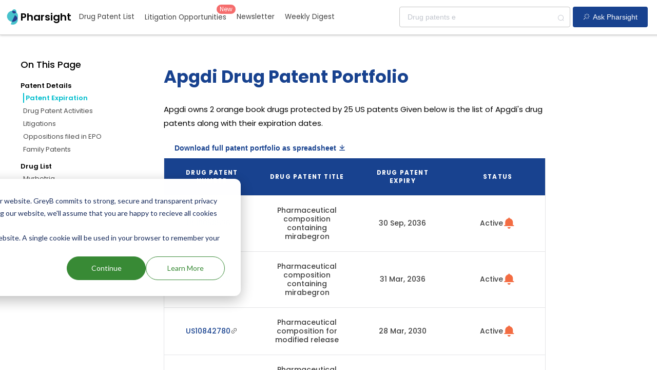

--- FILE ---
content_type: text/html; charset=utf-8
request_url: https://pharsight.greyb.com/company/apgdi-patent-expiration
body_size: 53097
content:
<!doctype html>
<html data-n-head-ssr lang="en" data-n-head="%7B%22lang%22:%7B%22ssr%22:%22en%22%7D%7D">
  <head >
    <meta data-n-head="ssr" charset="utf-8"><meta data-n-head="ssr" name="viewport" content="width=device-width, initial-scale=1"><meta data-n-head="ssr" name="format-detection" content="telephone=no"><meta data-n-head="ssr" data-hid="description" name="description" content="Explore the complete list of drugs in Apgdi&#x27;s Drug Patent Portfolio, along with the list of patents protecting each drug."><meta data-n-head="ssr" name="keywords" content="Drug patents owned by Apgdi, Drug Patents, Patent Insights, Drug Patent Expiry"><meta data-n-head="ssr" name="robots" content="index, follow"><title>Apgdi Drug Patent Portfolio</title><link data-n-head="ssr" rel="canonical" href="https://pharsight.greyb.com/company/apgdi-drug-patent-portfolio"><link data-n-head="ssr" rel="canonical" href="https://pharsight.greyb.com/company/apgdi-patent-expiration"><script data-n-head="ssr" src="https://tag.clearbitscripts.com/v1/pk_7aa51c6833dd14be5187a3e99b9fdfb8/tags.js" async referrerpolicy="strict-origin-when-cross-origin"></script><script data-n-head="ssr" src="https://www.googletagmanager.com/gtag/js?id=UA-167191333-6" async></script><link rel="preload" href="/_nuxt/0e791b3.js" as="script"><link rel="preload" href="/_nuxt/3773a0d.js" as="script"><link rel="preload" href="/_nuxt/5ce7981.js" as="script"><link rel="preload" href="/_nuxt/f5ad67b.js" as="script"><link rel="preload" href="/_nuxt/fddf218.js" as="script"><link rel="preload" href="/_nuxt/1fc509b.js" as="script"><link rel="preload" href="/_nuxt/2d9118b.js" as="script"><link rel="preload" href="/_nuxt/3932558.js" as="script"><link rel="preload" href="/_nuxt/b470914.js" as="script"><style data-vue-ssr-id="00122704:0 2b7d3ed3:0 17bc9ac2:0 09a44d53:0 4f16b781:0 52975428:0 8fa34840:0 0c699db4:0 1cd5761a:0 9034e110:0 326b4384:0 396747f4:0 0b889c68:0 050dd981:0 44d1ef24:0 35e12640:0 4703cd28:0 2e9d7e9b:0 b567463c:0 61efaf20:0 69bbed03:0 fd956498:0 3ff27280:0 7eb4d3f4:0 12a5938a:0 4978cb56:0">.svg-inline--fa,svg:not(:root).svg-inline--fa{overflow:visible}.svg-inline--fa{display:inline-block;font-size:inherit;height:1em;vertical-align:-.125em}.svg-inline--fa.fa-lg{vertical-align:-.225em}.svg-inline--fa.fa-w-1{width:.0625em}.svg-inline--fa.fa-w-2{width:.125em}.svg-inline--fa.fa-w-3{width:.1875em}.svg-inline--fa.fa-w-4{width:.25em}.svg-inline--fa.fa-w-5{width:.3125em}.svg-inline--fa.fa-w-6{width:.375em}.svg-inline--fa.fa-w-7{width:.4375em}.svg-inline--fa.fa-w-8{width:.5em}.svg-inline--fa.fa-w-9{width:.5625em}.svg-inline--fa.fa-w-10{width:.625em}.svg-inline--fa.fa-w-11{width:.6875em}.svg-inline--fa.fa-w-12{width:.75em}.svg-inline--fa.fa-w-13{width:.8125em}.svg-inline--fa.fa-w-14{width:.875em}.svg-inline--fa.fa-w-15{width:.9375em}.svg-inline--fa.fa-w-16{width:1em}.svg-inline--fa.fa-w-17{width:1.0625em}.svg-inline--fa.fa-w-18{width:1.125em}.svg-inline--fa.fa-w-19{width:1.1875em}.svg-inline--fa.fa-w-20{width:1.25em}.svg-inline--fa.fa-pull-left{margin-right:.3em;width:auto}.svg-inline--fa.fa-pull-right{margin-left:.3em;width:auto}.svg-inline--fa.fa-border{height:1.5em}.svg-inline--fa.fa-li{width:2em}.svg-inline--fa.fa-fw{width:1.25em}.fa-layers svg.svg-inline--fa{bottom:0;left:0;margin:auto;position:absolute;right:0;top:0}.fa-layers{display:inline-block;height:1em;position:relative;text-align:center;vertical-align:-.125em;width:1em}.fa-layers svg.svg-inline--fa{transform-origin:center center}.fa-layers-counter,.fa-layers-text{display:inline-block;position:absolute;text-align:center}.fa-layers-text{left:50%;top:50%;transform:translate(-50%,-50%);transform-origin:center center}.fa-layers-counter{background-color:#ff253a;border-radius:1em;box-sizing:border-box;color:#fff;height:1.5em;line-height:1;max-width:5em;min-width:1.5em;overflow:hidden;padding:.25em;right:0;text-overflow:ellipsis;top:0;transform:scale(.25);transform-origin:top right}.fa-layers-bottom-right{bottom:0;right:0;top:auto;transform:scale(.25);transform-origin:bottom right}.fa-layers-bottom-left{bottom:0;left:0;right:auto;top:auto;transform:scale(.25);transform-origin:bottom left}.fa-layers-top-right{right:0;top:0;transform:scale(.25);transform-origin:top right}.fa-layers-top-left{left:0;right:auto;top:0;transform:scale(.25);transform-origin:top left}.fa-lg{font-size:1.33333em;line-height:.75em;vertical-align:-.0667em}.fa-xs{font-size:.75em}.fa-sm{font-size:.875em}.fa-1x{font-size:1em}.fa-2x{font-size:2em}.fa-3x{font-size:3em}.fa-4x{font-size:4em}.fa-5x{font-size:5em}.fa-6x{font-size:6em}.fa-7x{font-size:7em}.fa-8x{font-size:8em}.fa-9x{font-size:9em}.fa-10x{font-size:10em}.fa-fw{text-align:center;width:1.25em}.fa-ul{list-style-type:none;margin-left:2.5em;padding-left:0}.fa-ul>li{position:relative}.fa-li{left:-2em;line-height:inherit;position:absolute;text-align:center;width:2em}.fa-border{border:.08em solid #eee;border-radius:.1em;padding:.2em .25em .15em}.fa-pull-left{float:left}.fa-pull-right{float:right}.fa.fa-pull-left,.fab.fa-pull-left,.fal.fa-pull-left,.far.fa-pull-left,.fas.fa-pull-left{margin-right:.3em}.fa.fa-pull-right,.fab.fa-pull-right,.fal.fa-pull-right,.far.fa-pull-right,.fas.fa-pull-right{margin-left:.3em}.fa-spin{animation:fa-spin 2s linear infinite}.fa-pulse{animation:fa-spin 1s steps(8) infinite}@keyframes fa-spin{0%{transform:rotate(0deg)}to{transform:rotate(1turn)}}.fa-rotate-90{-ms-filter:"progid:DXImageTransform.Microsoft.BasicImage(rotation=1)";transform:rotate(90deg)}.fa-rotate-180{-ms-filter:"progid:DXImageTransform.Microsoft.BasicImage(rotation=2)";transform:rotate(180deg)}.fa-rotate-270{-ms-filter:"progid:DXImageTransform.Microsoft.BasicImage(rotation=3)";transform:rotate(270deg)}.fa-flip-horizontal{-ms-filter:"progid:DXImageTransform.Microsoft.BasicImage(rotation=0, mirror=1)";transform:scaleX(-1)}.fa-flip-vertical{transform:scaleY(-1)}.fa-flip-both,.fa-flip-horizontal.fa-flip-vertical,.fa-flip-vertical{-ms-filter:"progid:DXImageTransform.Microsoft.BasicImage(rotation=2, mirror=1)"}.fa-flip-both,.fa-flip-horizontal.fa-flip-vertical{transform:scale(-1)}:root .fa-flip-both,:root .fa-flip-horizontal,:root .fa-flip-vertical,:root .fa-rotate-180,:root .fa-rotate-270,:root .fa-rotate-90{filter:none}.fa-stack{display:inline-block;height:2em;position:relative;width:2.5em}.fa-stack-1x,.fa-stack-2x{bottom:0;left:0;margin:auto;position:absolute;right:0;top:0}.svg-inline--fa.fa-stack-1x{height:1em;width:1.25em}.svg-inline--fa.fa-stack-2x{height:2em;width:2.5em}.fa-inverse{color:#fff}.sr-only{border:0;clip:rect(0,0,0,0);height:1px;margin:-1px;overflow:hidden;padding:0;position:absolute;width:1px}.sr-only-focusable:active,.sr-only-focusable:focus{clip:auto;height:auto;margin:0;overflow:visible;position:static;width:auto}.svg-inline--fa .fa-primary{fill:currentColor;fill:var(--fa-primary-color,currentColor);opacity:1;opacity:var(--fa-primary-opacity,1)}.svg-inline--fa .fa-secondary{fill:currentColor;fill:var(--fa-secondary-color,currentColor)}.svg-inline--fa .fa-secondary,.svg-inline--fa.fa-swap-opacity .fa-primary{opacity:.4;opacity:var(--fa-secondary-opacity,.4)}.svg-inline--fa.fa-swap-opacity .fa-secondary{opacity:1;opacity:var(--fa-primary-opacity,1)}.svg-inline--fa mask .fa-primary,.svg-inline--fa mask .fa-secondary{fill:#000}.fad.fa-inverse{color:#fff}
@font-face{font-display:"auto";font-family:element-icons;font-style:normal;font-weight:400;src:url(/_nuxt/fonts/element-icons.535877f.woff) format("woff"),url(/_nuxt/fonts/element-icons.732389d.ttf) format("truetype")}[class*=" el-icon-"],[class^=el-icon-]{font-family:element-icons!important;speak:none;display:inline-block;font-feature-settings:normal;font-style:normal;font-variant:normal;font-weight:400;line-height:1;text-transform:none;vertical-align:baseline;-webkit-font-smoothing:antialiased;-moz-osx-font-smoothing:grayscale}.el-icon-ice-cream-round:before{content:"\e6a0"}.el-icon-ice-cream-square:before{content:"\e6a3"}.el-icon-lollipop:before{content:"\e6a4"}.el-icon-potato-strips:before{content:"\e6a5"}.el-icon-milk-tea:before{content:"\e6a6"}.el-icon-ice-drink:before{content:"\e6a7"}.el-icon-ice-tea:before{content:"\e6a9"}.el-icon-coffee:before{content:"\e6aa"}.el-icon-orange:before{content:"\e6ab"}.el-icon-pear:before{content:"\e6ac"}.el-icon-apple:before{content:"\e6ad"}.el-icon-cherry:before{content:"\e6ae"}.el-icon-watermelon:before{content:"\e6af"}.el-icon-grape:before{content:"\e6b0"}.el-icon-refrigerator:before{content:"\e6b1"}.el-icon-goblet-square-full:before{content:"\e6b2"}.el-icon-goblet-square:before{content:"\e6b3"}.el-icon-goblet-full:before{content:"\e6b4"}.el-icon-goblet:before{content:"\e6b5"}.el-icon-cold-drink:before{content:"\e6b6"}.el-icon-coffee-cup:before{content:"\e6b8"}.el-icon-water-cup:before{content:"\e6b9"}.el-icon-hot-water:before{content:"\e6ba"}.el-icon-ice-cream:before{content:"\e6bb"}.el-icon-dessert:before{content:"\e6bc"}.el-icon-sugar:before{content:"\e6bd"}.el-icon-tableware:before{content:"\e6be"}.el-icon-burger:before{content:"\e6bf"}.el-icon-knife-fork:before{content:"\e6c1"}.el-icon-fork-spoon:before{content:"\e6c2"}.el-icon-chicken:before{content:"\e6c3"}.el-icon-food:before{content:"\e6c4"}.el-icon-dish-1:before{content:"\e6c5"}.el-icon-dish:before{content:"\e6c6"}.el-icon-moon-night:before{content:"\e6ee"}.el-icon-moon:before{content:"\e6f0"}.el-icon-cloudy-and-sunny:before{content:"\e6f1"}.el-icon-partly-cloudy:before{content:"\e6f2"}.el-icon-cloudy:before{content:"\e6f3"}.el-icon-sunny:before{content:"\e6f6"}.el-icon-sunset:before{content:"\e6f7"}.el-icon-sunrise-1:before{content:"\e6f8"}.el-icon-sunrise:before{content:"\e6f9"}.el-icon-heavy-rain:before{content:"\e6fa"}.el-icon-lightning:before{content:"\e6fb"}.el-icon-light-rain:before{content:"\e6fc"}.el-icon-wind-power:before{content:"\e6fd"}.el-icon-baseball:before{content:"\e712"}.el-icon-soccer:before{content:"\e713"}.el-icon-football:before{content:"\e715"}.el-icon-basketball:before{content:"\e716"}.el-icon-ship:before{content:"\e73f"}.el-icon-truck:before{content:"\e740"}.el-icon-bicycle:before{content:"\e741"}.el-icon-mobile-phone:before{content:"\e6d3"}.el-icon-service:before{content:"\e6d4"}.el-icon-key:before{content:"\e6e2"}.el-icon-unlock:before{content:"\e6e4"}.el-icon-lock:before{content:"\e6e5"}.el-icon-watch:before{content:"\e6fe"}.el-icon-watch-1:before{content:"\e6ff"}.el-icon-timer:before{content:"\e702"}.el-icon-alarm-clock:before{content:"\e703"}.el-icon-map-location:before{content:"\e704"}.el-icon-delete-location:before{content:"\e705"}.el-icon-add-location:before{content:"\e706"}.el-icon-location-information:before{content:"\e707"}.el-icon-location-outline:before{content:"\e708"}.el-icon-location:before{content:"\e79e"}.el-icon-place:before{content:"\e709"}.el-icon-discover:before{content:"\e70a"}.el-icon-first-aid-kit:before{content:"\e70b"}.el-icon-trophy-1:before{content:"\e70c"}.el-icon-trophy:before{content:"\e70d"}.el-icon-medal:before{content:"\e70e"}.el-icon-medal-1:before{content:"\e70f"}.el-icon-stopwatch:before{content:"\e710"}.el-icon-mic:before{content:"\e711"}.el-icon-copy-document:before{content:"\e718"}.el-icon-full-screen:before{content:"\e719"}.el-icon-switch-button:before{content:"\e71b"}.el-icon-aim:before{content:"\e71c"}.el-icon-crop:before{content:"\e71d"}.el-icon-odometer:before{content:"\e71e"}.el-icon-time:before{content:"\e71f"}.el-icon-bangzhu:before{content:"\e724"}.el-icon-close-notification:before{content:"\e726"}.el-icon-microphone:before{content:"\e727"}.el-icon-turn-off-microphone:before{content:"\e728"}.el-icon-position:before{content:"\e729"}.el-icon-postcard:before{content:"\e72a"}.el-icon-message:before{content:"\e72b"}.el-icon-chat-line-square:before{content:"\e72d"}.el-icon-chat-dot-square:before{content:"\e72e"}.el-icon-chat-dot-round:before{content:"\e72f"}.el-icon-chat-square:before{content:"\e730"}.el-icon-chat-line-round:before{content:"\e731"}.el-icon-chat-round:before{content:"\e732"}.el-icon-set-up:before{content:"\e733"}.el-icon-turn-off:before{content:"\e734"}.el-icon-open:before{content:"\e735"}.el-icon-connection:before{content:"\e736"}.el-icon-link:before{content:"\e737"}.el-icon-cpu:before{content:"\e738"}.el-icon-thumb:before{content:"\e739"}.el-icon-female:before{content:"\e73a"}.el-icon-male:before{content:"\e73b"}.el-icon-guide:before{content:"\e73c"}.el-icon-news:before{content:"\e73e"}.el-icon-price-tag:before{content:"\e744"}.el-icon-discount:before{content:"\e745"}.el-icon-wallet:before{content:"\e747"}.el-icon-coin:before{content:"\e748"}.el-icon-money:before{content:"\e749"}.el-icon-bank-card:before{content:"\e74a"}.el-icon-box:before{content:"\e74b"}.el-icon-present:before{content:"\e74c"}.el-icon-sell:before{content:"\e6d5"}.el-icon-sold-out:before{content:"\e6d6"}.el-icon-shopping-bag-2:before{content:"\e74d"}.el-icon-shopping-bag-1:before{content:"\e74e"}.el-icon-shopping-cart-2:before{content:"\e74f"}.el-icon-shopping-cart-1:before{content:"\e750"}.el-icon-shopping-cart-full:before{content:"\e751"}.el-icon-smoking:before{content:"\e752"}.el-icon-no-smoking:before{content:"\e753"}.el-icon-house:before{content:"\e754"}.el-icon-table-lamp:before{content:"\e755"}.el-icon-school:before{content:"\e756"}.el-icon-office-building:before{content:"\e757"}.el-icon-toilet-paper:before{content:"\e758"}.el-icon-notebook-2:before{content:"\e759"}.el-icon-notebook-1:before{content:"\e75a"}.el-icon-files:before{content:"\e75b"}.el-icon-collection:before{content:"\e75c"}.el-icon-receiving:before{content:"\e75d"}.el-icon-suitcase-1:before{content:"\e760"}.el-icon-suitcase:before{content:"\e761"}.el-icon-film:before{content:"\e763"}.el-icon-collection-tag:before{content:"\e765"}.el-icon-data-analysis:before{content:"\e766"}.el-icon-pie-chart:before{content:"\e767"}.el-icon-data-board:before{content:"\e768"}.el-icon-data-line:before{content:"\e76d"}.el-icon-reading:before{content:"\e769"}.el-icon-magic-stick:before{content:"\e76a"}.el-icon-coordinate:before{content:"\e76b"}.el-icon-mouse:before{content:"\e76c"}.el-icon-brush:before{content:"\e76e"}.el-icon-headset:before{content:"\e76f"}.el-icon-umbrella:before{content:"\e770"}.el-icon-scissors:before{content:"\e771"}.el-icon-mobile:before{content:"\e773"}.el-icon-attract:before{content:"\e774"}.el-icon-monitor:before{content:"\e775"}.el-icon-search:before{content:"\e778"}.el-icon-takeaway-box:before{content:"\e77a"}.el-icon-paperclip:before{content:"\e77d"}.el-icon-printer:before{content:"\e77e"}.el-icon-document-add:before{content:"\e782"}.el-icon-document:before{content:"\e785"}.el-icon-document-checked:before{content:"\e786"}.el-icon-document-copy:before{content:"\e787"}.el-icon-document-delete:before{content:"\e788"}.el-icon-document-remove:before{content:"\e789"}.el-icon-tickets:before{content:"\e78b"}.el-icon-folder-checked:before{content:"\e77f"}.el-icon-folder-delete:before{content:"\e780"}.el-icon-folder-remove:before{content:"\e781"}.el-icon-folder-add:before{content:"\e783"}.el-icon-folder-opened:before{content:"\e784"}.el-icon-folder:before{content:"\e78a"}.el-icon-edit-outline:before{content:"\e764"}.el-icon-edit:before{content:"\e78c"}.el-icon-date:before{content:"\e78e"}.el-icon-c-scale-to-original:before{content:"\e7c6"}.el-icon-view:before{content:"\e6ce"}.el-icon-loading:before{content:"\e6cf"}.el-icon-rank:before{content:"\e6d1"}.el-icon-sort-down:before{content:"\e7c4"}.el-icon-sort-up:before{content:"\e7c5"}.el-icon-sort:before{content:"\e6d2"}.el-icon-finished:before{content:"\e6cd"}.el-icon-refresh-left:before{content:"\e6c7"}.el-icon-refresh-right:before{content:"\e6c8"}.el-icon-refresh:before{content:"\e6d0"}.el-icon-video-play:before{content:"\e7c0"}.el-icon-video-pause:before{content:"\e7c1"}.el-icon-d-arrow-right:before{content:"\e6dc"}.el-icon-d-arrow-left:before{content:"\e6dd"}.el-icon-arrow-up:before{content:"\e6e1"}.el-icon-arrow-down:before{content:"\e6df"}.el-icon-arrow-right:before{content:"\e6e0"}.el-icon-arrow-left:before{content:"\e6de"}.el-icon-top-right:before{content:"\e6e7"}.el-icon-top-left:before{content:"\e6e8"}.el-icon-top:before{content:"\e6e6"}.el-icon-bottom:before{content:"\e6eb"}.el-icon-right:before{content:"\e6e9"}.el-icon-back:before{content:"\e6ea"}.el-icon-bottom-right:before{content:"\e6ec"}.el-icon-bottom-left:before{content:"\e6ed"}.el-icon-caret-top:before{content:"\e78f"}.el-icon-caret-bottom:before{content:"\e790"}.el-icon-caret-right:before{content:"\e791"}.el-icon-caret-left:before{content:"\e792"}.el-icon-d-caret:before{content:"\e79a"}.el-icon-share:before{content:"\e793"}.el-icon-menu:before{content:"\e798"}.el-icon-s-grid:before{content:"\e7a6"}.el-icon-s-check:before{content:"\e7a7"}.el-icon-s-data:before{content:"\e7a8"}.el-icon-s-opportunity:before{content:"\e7aa"}.el-icon-s-custom:before{content:"\e7ab"}.el-icon-s-claim:before{content:"\e7ad"}.el-icon-s-finance:before{content:"\e7ae"}.el-icon-s-comment:before{content:"\e7af"}.el-icon-s-flag:before{content:"\e7b0"}.el-icon-s-marketing:before{content:"\e7b1"}.el-icon-s-shop:before{content:"\e7b4"}.el-icon-s-open:before{content:"\e7b5"}.el-icon-s-management:before{content:"\e7b6"}.el-icon-s-ticket:before{content:"\e7b7"}.el-icon-s-release:before{content:"\e7b8"}.el-icon-s-home:before{content:"\e7b9"}.el-icon-s-promotion:before{content:"\e7ba"}.el-icon-s-operation:before{content:"\e7bb"}.el-icon-s-unfold:before{content:"\e7bc"}.el-icon-s-fold:before{content:"\e7a9"}.el-icon-s-platform:before{content:"\e7bd"}.el-icon-s-order:before{content:"\e7be"}.el-icon-s-cooperation:before{content:"\e7bf"}.el-icon-bell:before{content:"\e725"}.el-icon-message-solid:before{content:"\e799"}.el-icon-video-camera:before{content:"\e772"}.el-icon-video-camera-solid:before{content:"\e796"}.el-icon-camera:before{content:"\e779"}.el-icon-camera-solid:before{content:"\e79b"}.el-icon-download:before{content:"\e77c"}.el-icon-upload2:before{content:"\e77b"}.el-icon-upload:before{content:"\e7c3"}.el-icon-picture-outline-round:before{content:"\e75f"}.el-icon-picture-outline:before{content:"\e75e"}.el-icon-picture:before{content:"\e79f"}.el-icon-close:before{content:"\e6db"}.el-icon-check:before{content:"\e6da"}.el-icon-plus:before{content:"\e6d9"}.el-icon-minus:before{content:"\e6d8"}.el-icon-help:before{content:"\e73d"}.el-icon-s-help:before{content:"\e7b3"}.el-icon-circle-close:before{content:"\e78d"}.el-icon-circle-check:before{content:"\e720"}.el-icon-circle-plus-outline:before{content:"\e723"}.el-icon-remove-outline:before{content:"\e722"}.el-icon-zoom-out:before{content:"\e776"}.el-icon-zoom-in:before{content:"\e777"}.el-icon-error:before{content:"\e79d"}.el-icon-success:before{content:"\e79c"}.el-icon-circle-plus:before{content:"\e7a0"}.el-icon-remove:before{content:"\e7a2"}.el-icon-info:before{content:"\e7a1"}.el-icon-question:before{content:"\e7a4"}.el-icon-warning-outline:before{content:"\e6c9"}.el-icon-warning:before{content:"\e7a3"}.el-icon-goods:before{content:"\e7c2"}.el-icon-s-goods:before{content:"\e7b2"}.el-icon-star-off:before{content:"\e717"}.el-icon-star-on:before{content:"\e797"}.el-icon-more-outline:before{content:"\e6cc"}.el-icon-more:before{content:"\e794"}.el-icon-phone-outline:before{content:"\e6cb"}.el-icon-phone:before{content:"\e795"}.el-icon-user:before{content:"\e6e3"}.el-icon-user-solid:before{content:"\e7a5"}.el-icon-setting:before{content:"\e6ca"}.el-icon-s-tools:before{content:"\e7ac"}.el-icon-delete:before{content:"\e6d7"}.el-icon-delete-solid:before{content:"\e7c9"}.el-icon-eleme:before{content:"\e7c7"}.el-icon-platform-eleme:before{content:"\e7ca"}.el-icon-loading{animation:rotating 2s linear infinite}.el-icon--right{margin-left:5px}.el-icon--left{margin-right:5px}@keyframes rotating{0%{transform:rotate(0)}to{transform:rotate(1turn)}}.el-pagination{color:#303133;font-weight:700;padding:2px 5px;white-space:nowrap}.el-pagination:after,.el-pagination:before{content:"";display:table}.el-pagination:after{clear:both}.el-pagination button,.el-pagination span:not([class*=suffix]){box-sizing:border-box;display:inline-block;font-size:13px;height:28px;line-height:28px;min-width:35.5px;vertical-align:top}.el-pagination .el-input__inner{-moz-appearance:textfield;line-height:normal;text-align:center}.el-pagination .el-input__suffix{right:0;transform:scale(.8)}.el-pagination .el-select .el-input{margin:0 5px;width:100px}.el-pagination .el-select .el-input .el-input__inner{border-radius:3px;padding-right:25px}.el-pagination button{background:0 0;border:none;padding:0 6px}.el-pagination button:focus{outline:0}.el-pagination button:hover{color:#409eff}.el-pagination button:disabled{background-color:#fff;color:#c0c4cc;cursor:not-allowed}.el-pagination .btn-next,.el-pagination .btn-prev{background:50% no-repeat #fff;background-size:16px;color:#303133;cursor:pointer;margin:0}.el-pagination .btn-next .el-icon,.el-pagination .btn-prev .el-icon{display:block;font-size:12px;font-weight:700}.el-pagination .btn-prev{padding-right:12px}.el-pagination .btn-next{padding-left:12px}.el-pagination .el-pager li.disabled{color:#c0c4cc;cursor:not-allowed}.el-pager li,.el-pager li.btn-quicknext:hover,.el-pager li.btn-quickprev:hover{cursor:pointer}.el-pagination--small .btn-next,.el-pagination--small .btn-prev,.el-pagination--small .el-pager li,.el-pagination--small .el-pager li.btn-quicknext,.el-pagination--small .el-pager li.btn-quickprev,.el-pagination--small .el-pager li:last-child{border-color:transparent;font-size:12px;height:22px;line-height:22px;min-width:22px}.el-pagination--small .arrow.disabled{visibility:hidden}.el-pagination--small .more:before,.el-pagination--small li.more:before{line-height:24px}.el-pagination--small button,.el-pagination--small span:not([class*=suffix]){height:22px;line-height:22px}.el-pagination--small .el-pagination__editor,.el-pagination--small .el-pagination__editor.el-input .el-input__inner{height:22px}.el-pagination__sizes{color:#606266;font-weight:400;margin:0 10px 0 0}.el-pagination__sizes .el-input .el-input__inner{font-size:13px;padding-left:8px}.el-pagination__sizes .el-input .el-input__inner:hover{border-color:#409eff}.el-pagination__total{color:#606266;font-weight:400;margin-right:10px}.el-pagination__jump{color:#606266;font-weight:400;margin-left:24px}.el-pagination__jump .el-input__inner{padding:0 3px}.el-pagination__rightwrapper{float:right}.el-pagination__editor{border-radius:3px;box-sizing:border-box;height:28px;line-height:18px;margin:0 2px;padding:0 2px;text-align:center}.el-pager,.el-pagination.is-background .btn-next,.el-pagination.is-background .btn-prev{padding:0}.el-dialog,.el-pager li{-webkit-box-sizing:border-box}.el-pagination__editor.el-input{width:50px}.el-pagination__editor.el-input .el-input__inner{height:28px}.el-pagination__editor .el-input__inner::-webkit-inner-spin-button,.el-pagination__editor .el-input__inner::-webkit-outer-spin-button{-webkit-appearance:none;margin:0}.el-pagination.is-background .btn-next,.el-pagination.is-background .btn-prev,.el-pagination.is-background .el-pager li{background-color:#f4f4f5;border-radius:2px;color:#606266;margin:0 5px;min-width:30px}.el-pagination.is-background .btn-next.disabled,.el-pagination.is-background .btn-next:disabled,.el-pagination.is-background .btn-prev.disabled,.el-pagination.is-background .btn-prev:disabled,.el-pagination.is-background .el-pager li.disabled{color:#c0c4cc}.el-pagination.is-background .el-pager li:not(.disabled):hover{color:#409eff}.el-pagination.is-background .el-pager li:not(.disabled).active{background-color:#409eff;color:#fff}.el-pagination.is-background.el-pagination--small .btn-next,.el-pagination.is-background.el-pagination--small .btn-prev,.el-pagination.is-background.el-pagination--small .el-pager li{margin:0 3px;min-width:22px}.el-pager,.el-pager li{display:inline-block;margin:0;vertical-align:top}.el-pager{font-size:0;list-style:none;-webkit-user-select:none;-moz-user-select:none;user-select:none}.el-pager .more:before{line-height:30px}.el-pager li{background:#fff;box-sizing:border-box;font-size:13px;height:28px;line-height:28px;min-width:35.5px;padding:0 4px;text-align:center}.el-pager li.btn-quicknext,.el-pager li.btn-quickprev{color:#303133;line-height:28px}.el-pager li.btn-quicknext.disabled,.el-pager li.btn-quickprev.disabled{color:#c0c4cc}.el-pager li.active+li{border-left:0}.el-pager li:hover{color:#409eff}.el-pager li.active{color:#409eff;cursor:default}.el-dialog{background:#fff;border-radius:2px;box-shadow:0 1px 3px rgba(0,0,0,.3);box-sizing:border-box;margin:0 auto 50px;position:relative;width:50%}.el-dialog.is-fullscreen{height:100%;margin-bottom:0;margin-top:0;overflow:auto;width:100%}.el-dialog__wrapper{bottom:0;left:0;margin:0;overflow:auto;position:fixed;right:0;top:0}.el-dialog__header{padding:20px 20px 10px}.el-dialog__headerbtn{background:0 0;border:none;cursor:pointer;font-size:16px;outline:0;padding:0;position:absolute;right:20px;top:20px}.el-dialog__headerbtn .el-dialog__close{color:#909399}.el-dialog__headerbtn:focus .el-dialog__close,.el-dialog__headerbtn:hover .el-dialog__close{color:#409eff}.el-dialog__title{color:#303133;font-size:18px;line-height:24px}.el-dialog__body{color:#606266;font-size:14px;padding:30px 20px;word-break:break-all}.el-dialog__footer{box-sizing:border-box;padding:10px 20px 20px;text-align:right}.el-dialog--center{text-align:center}.el-dialog--center .el-dialog__body{padding:25px 25px 30px;text-align:left;text-align:initial}.el-dialog--center .el-dialog__footer{text-align:inherit}.dialog-fade-enter-active{animation:dialog-fade-in .3s}.dialog-fade-leave-active{animation:dialog-fade-out .3s}@keyframes dialog-fade-in{0%{opacity:0;transform:translate3d(0,-20px,0)}to{opacity:1;transform:translateZ(0)}}@keyframes dialog-fade-out{0%{opacity:1;transform:translateZ(0)}to{opacity:0;transform:translate3d(0,-20px,0)}}.el-autocomplete{display:inline-block;position:relative}.el-autocomplete-suggestion{background-color:#fff;border:1px solid #e4e7ed;border-radius:4px;box-shadow:0 2px 12px 0 rgba(0,0,0,.1);box-sizing:border-box;margin:5px 0}.el-autocomplete-suggestion__wrap{box-sizing:border-box;max-height:280px;padding:10px 0}.el-autocomplete-suggestion__list{margin:0;padding:0}.el-autocomplete-suggestion li{color:#606266;cursor:pointer;font-size:14px;line-height:34px;list-style:none;margin:0;overflow:hidden;padding:0 20px;text-overflow:ellipsis;white-space:nowrap}.el-autocomplete-suggestion li.highlighted,.el-autocomplete-suggestion li:hover{background-color:#f5f7fa}.el-autocomplete-suggestion li.divider{border-top:1px solid #000;margin-top:6px}.el-autocomplete-suggestion li.divider:last-child{margin-bottom:-6px}.el-autocomplete-suggestion.is-loading li{color:#999;font-size:20px;height:100px;line-height:100px;text-align:center}.el-autocomplete-suggestion.is-loading li:after{content:"";display:inline-block;height:100%;vertical-align:middle}.el-autocomplete-suggestion.is-loading li:hover{background-color:#fff}.el-autocomplete-suggestion.is-loading .el-icon-loading{vertical-align:middle}.el-dropdown{color:#606266;display:inline-block;font-size:14px;position:relative}.el-dropdown .el-button-group{display:block}.el-dropdown .el-button-group .el-button{float:none}.el-dropdown .el-dropdown__caret-button{border-left:none;padding-left:5px;padding-right:5px;position:relative}.el-dropdown .el-dropdown__caret-button:before{background:hsla(0,0%,100%,.5);bottom:5px;content:"";display:block;left:0;position:absolute;top:5px;width:1px}.el-dropdown .el-dropdown__caret-button.el-button--default:before{background:rgba(220,223,230,.5)}.el-dropdown .el-dropdown__caret-button:hover:not(.is-disabled):before{bottom:0;top:0}.el-dropdown .el-dropdown__caret-button .el-dropdown__icon{padding-left:0}.el-dropdown__icon{font-size:12px;margin:0 3px}.el-dropdown .el-dropdown-selfdefine:focus:active,.el-dropdown .el-dropdown-selfdefine:focus:not(.focusing){outline-width:0}.el-dropdown [disabled]{color:#bbb;cursor:not-allowed}.el-dropdown-menu{background-color:#fff;border:1px solid #ebeef5;border-radius:4px;box-shadow:0 2px 12px 0 rgba(0,0,0,.1);left:0;margin:5px 0;padding:10px 0;position:absolute;top:0;z-index:10}.el-dropdown-menu__item,.el-menu-item{cursor:pointer;font-size:14px;padding:0 20px}.el-dropdown-menu__item{color:#606266;line-height:36px;list-style:none;margin:0;outline:0}.el-dropdown-menu__item:focus,.el-dropdown-menu__item:not(.is-disabled):hover{background-color:#ecf5ff;color:#66b1ff}.el-dropdown-menu__item i{margin-right:5px}.el-dropdown-menu__item--divided{border-top:1px solid #ebeef5;margin-top:6px;position:relative}.el-dropdown-menu__item--divided:before{background-color:#fff;content:"";display:block;height:6px;margin:0 -20px}.el-dropdown-menu__item.is-disabled{color:#bbb;cursor:default;pointer-events:none}.el-dropdown-menu--medium{padding:6px 0}.el-dropdown-menu--medium .el-dropdown-menu__item{font-size:14px;line-height:30px;padding:0 17px}.el-dropdown-menu--medium .el-dropdown-menu__item.el-dropdown-menu__item--divided{margin-top:6px}.el-dropdown-menu--medium .el-dropdown-menu__item.el-dropdown-menu__item--divided:before{height:6px;margin:0 -17px}.el-dropdown-menu--small{padding:6px 0}.el-dropdown-menu--small .el-dropdown-menu__item{font-size:13px;line-height:27px;padding:0 15px}.el-dropdown-menu--small .el-dropdown-menu__item.el-dropdown-menu__item--divided{margin-top:4px}.el-dropdown-menu--small .el-dropdown-menu__item.el-dropdown-menu__item--divided:before{height:4px;margin:0 -15px}.el-dropdown-menu--mini{padding:3px 0}.el-dropdown-menu--mini .el-dropdown-menu__item{font-size:12px;line-height:24px;padding:0 10px}.el-dropdown-menu--mini .el-dropdown-menu__item.el-dropdown-menu__item--divided{margin-top:3px}.el-dropdown-menu--mini .el-dropdown-menu__item.el-dropdown-menu__item--divided:before{height:3px;margin:0 -10px}.el-menu{border-right:1px solid #e6e6e6;list-style:none;margin:0;padding-left:0;position:relative}.el-menu,.el-menu--horizontal>.el-menu-item:not(.is-disabled):focus,.el-menu--horizontal>.el-menu-item:not(.is-disabled):hover,.el-menu--horizontal>.el-submenu .el-submenu__title:hover{background-color:#fff}.el-menu:after,.el-menu:before{content:"";display:table}.el-breadcrumb__item:last-child .el-breadcrumb__separator,.el-menu--collapse>.el-menu-item .el-submenu__icon-arrow,.el-menu--collapse>.el-submenu>.el-submenu__title .el-submenu__icon-arrow{display:none}.el-menu:after{clear:both}.el-menu.el-menu--horizontal{border-bottom:1px solid #e6e6e6}.el-menu--horizontal{border-right:none}.el-menu--horizontal>.el-menu-item{border-bottom:2px solid transparent;color:#909399;float:left;height:60px;line-height:60px;margin:0}.el-menu--horizontal>.el-menu-item a,.el-menu--horizontal>.el-menu-item a:hover{color:inherit}.el-menu--horizontal>.el-submenu{float:left}.el-menu--horizontal>.el-submenu:focus,.el-menu--horizontal>.el-submenu:hover{outline:0}.el-menu--horizontal>.el-submenu:focus .el-submenu__title,.el-menu--horizontal>.el-submenu:hover .el-submenu__title{color:#303133}.el-menu--horizontal>.el-submenu.is-active .el-submenu__title{border-bottom:2px solid #409eff;color:#303133}.el-menu--horizontal>.el-submenu .el-submenu__title{border-bottom:2px solid transparent;color:#909399;height:60px;line-height:60px}.el-menu--horizontal>.el-submenu .el-submenu__icon-arrow{margin-left:8px;margin-top:-3px;position:static;vertical-align:middle}.el-menu--collapse .el-submenu,.el-menu-item{position:relative}.el-menu--horizontal .el-menu .el-menu-item,.el-menu--horizontal .el-menu .el-submenu__title{background-color:#fff;color:#909399;float:none;height:36px;line-height:36px;padding:0 10px}.el-menu--horizontal .el-menu .el-menu-item.is-active,.el-menu--horizontal .el-menu .el-submenu.is-active>.el-submenu__title{color:#303133}.el-menu--horizontal .el-menu-item:not(.is-disabled):focus,.el-menu--horizontal .el-menu-item:not(.is-disabled):hover{color:#303133;outline:0}.el-menu--horizontal>.el-menu-item.is-active{border-bottom:2px solid #409eff;color:#303133}.el-menu--collapse{width:64px}.el-menu--collapse>.el-menu-item [class^=el-icon-],.el-menu--collapse>.el-submenu>.el-submenu__title [class^=el-icon-]{margin:0;text-align:center;vertical-align:middle;width:24px}.el-menu--collapse>.el-menu-item span,.el-menu--collapse>.el-submenu>.el-submenu__title span{display:inline-block;height:0;overflow:hidden;visibility:hidden;width:0}.el-menu-item,.el-submenu__title{height:56px;line-height:56px;list-style:none}.el-menu--collapse>.el-menu-item.is-active i{color:inherit}.el-menu--collapse .el-menu .el-submenu{min-width:200px}.el-menu--collapse .el-submenu .el-menu{border:1px solid #e4e7ed;border-radius:2px;box-shadow:0 2px 12px 0 rgba(0,0,0,.1);left:100%;margin-left:5px;position:absolute;top:0;z-index:10}.el-menu--collapse .el-submenu.is-opened>.el-submenu__title .el-submenu__icon-arrow{transform:none}.el-menu--popup{border:none;border-radius:2px;box-shadow:0 2px 12px 0 rgba(0,0,0,.1);min-width:200px;padding:5px 0;z-index:100}.el-menu--popup-bottom-start{margin-top:5px}.el-menu--popup-right-start{margin-left:5px;margin-right:5px}.el-menu-item{box-sizing:border-box;color:#303133;transition:border-color .3s,background-color .3s,color .3s;white-space:nowrap}.el-radio-button__inner,.el-submenu__title{-webkit-box-sizing:border-box;position:relative;white-space:nowrap}.el-menu-item *{vertical-align:middle}.el-menu-item i{color:#909399}.el-menu-item:focus,.el-menu-item:hover{background-color:#ecf5ff;outline:0}.el-menu-item.is-disabled{background:0 0!important;cursor:not-allowed;opacity:.25}.el-menu-item [class^=el-icon-]{font-size:18px;margin-right:5px;text-align:center;vertical-align:middle;width:24px}.el-menu-item.is-active{color:#409eff}.el-menu-item.is-active i{color:inherit}.el-submenu{list-style:none;margin:0;padding-left:0}.el-submenu__title{box-sizing:border-box;color:#303133;cursor:pointer;font-size:14px;padding:0 20px;transition:border-color .3s,background-color .3s,color .3s}.el-submenu__title *{vertical-align:middle}.el-submenu__title i{color:#909399}.el-submenu__title:focus,.el-submenu__title:hover{background-color:#ecf5ff;outline:0}.el-submenu__title.is-disabled{background:0 0!important;cursor:not-allowed;opacity:.25}.el-submenu__title:hover{background-color:#ecf5ff}.el-submenu .el-menu{border:none}.el-submenu .el-menu-item{height:50px;line-height:50px;min-width:200px;padding:0 45px}.el-submenu__icon-arrow{font-size:12px;margin-top:-7px;position:absolute;right:20px;top:50%;transition:transform .3s}.el-submenu.is-active .el-submenu__title{border-bottom-color:#409eff}.el-submenu.is-opened>.el-submenu__title .el-submenu__icon-arrow{transform:rotate(180deg)}.el-submenu.is-disabled .el-menu-item,.el-submenu.is-disabled .el-submenu__title{background:0 0!important;cursor:not-allowed;opacity:.25}.el-submenu [class^=el-icon-]{font-size:18px;margin-right:5px;text-align:center;vertical-align:middle;width:24px}.el-menu-item-group>ul{padding:0}.el-menu-item-group__title{color:#909399;font-size:12px;line-height:normal;padding:7px 0 7px 20px}.el-radio-button__inner,.el-radio-group{display:inline-block;line-height:1;vertical-align:middle}.horizontal-collapse-transition .el-submenu__title .el-submenu__icon-arrow{opacity:0;transition:.2s}.el-radio-group{font-size:0}.el-radio-button{display:inline-block;outline:0;position:relative}.el-radio-button__inner{-webkit-appearance:none;background:#fff;border:1px solid #dcdfe6;border-left:0;border-radius:0;box-sizing:border-box;color:#606266;cursor:pointer;font-size:14px;font-weight:500;margin:0;outline:0;padding:12px 20px;text-align:center;transition:all .3s cubic-bezier(.645,.045,.355,1)}.el-radio-button__inner.is-round{padding:12px 20px}.el-radio-button__inner:hover{color:#409eff}.el-radio-button__inner [class*=el-icon-]{line-height:.9}.el-radio-button__inner [class*=el-icon-]+span{margin-left:5px}.el-radio-button:first-child .el-radio-button__inner{border-left:1px solid #dcdfe6;border-radius:4px 0 0 4px;box-shadow:none!important}.el-radio-button__orig-radio{opacity:0;outline:0;position:absolute;z-index:-1}.el-radio-button__orig-radio:checked+.el-radio-button__inner{background-color:#409eff;border-color:#409eff;box-shadow:-1px 0 0 0 #409eff;color:#fff}.el-radio-button__orig-radio:disabled+.el-radio-button__inner{background-color:#fff;background-image:none;border-color:#ebeef5;box-shadow:none;color:#c0c4cc;cursor:not-allowed}.el-radio-button__orig-radio:disabled:checked+.el-radio-button__inner{background-color:#f2f6fc}.el-radio-button:last-child .el-radio-button__inner{border-radius:0 4px 4px 0}.el-radio-button:first-child:last-child .el-radio-button__inner{border-radius:4px}.el-radio-button--medium .el-radio-button__inner{border-radius:0;font-size:14px;padding:10px 20px}.el-radio-button--medium .el-radio-button__inner.is-round{padding:10px 20px}.el-radio-button--small .el-radio-button__inner{border-radius:0;font-size:12px;padding:9px 15px}.el-radio-button--small .el-radio-button__inner.is-round{padding:9px 15px}.el-radio-button--mini .el-radio-button__inner{border-radius:0;font-size:12px;padding:7px 15px}.el-radio-button--mini .el-radio-button__inner.is-round{padding:7px 15px}.el-radio-button:focus:not(.is-focus):not(:active):not(.is-disabled){box-shadow:0 0 2px 2px #409eff}.el-picker-panel,.el-popover,.el-select-dropdown,.el-table-filter,.el-time-panel{-webkit-box-shadow:0 2px 12px 0 rgba(0,0,0,.1)}.el-switch{align-items:center;display:inline-flex;font-size:14px;height:20px;line-height:20px;position:relative;vertical-align:middle}.el-switch__core,.el-switch__label{cursor:pointer;display:inline-block}.el-switch.is-disabled .el-switch__core,.el-switch.is-disabled .el-switch__label{cursor:not-allowed}.el-switch__label{color:#303133;font-size:14px;font-weight:500;height:20px;transition:.2s;vertical-align:middle}.el-switch__label.is-active{color:#409eff}.el-switch__label--left{margin-right:10px}.el-switch__label--right{margin-left:10px}.el-switch__label *{display:inline-block;font-size:14px;line-height:1}.el-switch__input{height:0;margin:0;opacity:0;position:absolute;width:0}.el-switch__core{background:#dcdfe6;border:1px solid #dcdfe6;border-radius:10px;box-sizing:border-box;height:20px;margin:0;outline:0;position:relative;transition:border-color .3s,background-color .3s;vertical-align:middle;width:40px}.el-input__prefix,.el-input__suffix{color:#c0c4cc;-webkit-transition:all .3s}.el-switch__core:after{background-color:#fff;border-radius:100%;content:"";height:16px;left:1px;position:absolute;top:1px;transition:all .3s;width:16px}.el-switch.is-checked .el-switch__core{background-color:#409eff;border-color:#409eff}.el-switch.is-checked .el-switch__core:after{left:100%;margin-left:-17px}.el-switch.is-disabled{opacity:.6}.el-switch--wide .el-switch__label.el-switch__label--left span{left:10px}.el-switch--wide .el-switch__label.el-switch__label--right span{right:10px}.el-switch .label-fade-enter,.el-switch .label-fade-leave-active{opacity:0}.el-select-dropdown{background-color:#fff;border:1px solid #e4e7ed;border-radius:4px;box-shadow:0 2px 12px 0 rgba(0,0,0,.1);box-sizing:border-box;margin:5px 0;position:absolute;z-index:1001}.el-select-dropdown.is-multiple .el-select-dropdown__item{padding-right:40px}.el-select-dropdown.is-multiple .el-select-dropdown__item.selected{background-color:#fff;color:#409eff}.el-select-dropdown.is-multiple .el-select-dropdown__item.selected.hover{background-color:#f5f7fa}.el-select-dropdown.is-multiple .el-select-dropdown__item.selected:after{content:"\e6da";font-family:element-icons;font-size:12px;font-weight:700;position:absolute;right:20px;-webkit-font-smoothing:antialiased;-moz-osx-font-smoothing:grayscale}.el-select-dropdown .el-scrollbar.is-empty .el-select-dropdown__list{padding:0}.el-select-dropdown__empty{color:#999;font-size:14px;margin:0;padding:10px 0;text-align:center}.el-select-dropdown__wrap{max-height:274px}.el-select-dropdown__list{box-sizing:border-box;list-style:none;margin:0;padding:6px 0}.el-select-dropdown__item{box-sizing:border-box;color:#606266;cursor:pointer;font-size:14px;height:34px;line-height:34px;overflow:hidden;padding:0 20px;position:relative;text-overflow:ellipsis;white-space:nowrap}.el-select-dropdown__item.is-disabled{color:#c0c4cc;cursor:not-allowed}.el-select-dropdown__item.is-disabled:hover{background-color:#fff}.el-select-dropdown__item.hover,.el-select-dropdown__item:hover{background-color:#f5f7fa}.el-select-dropdown__item.selected{color:#409eff;font-weight:700}.el-select-group{margin:0;padding:0}.el-select-group__wrap{list-style:none;margin:0;padding:0;position:relative}.el-select-group__wrap:not(:last-of-type){padding-bottom:24px}.el-select-group__wrap:not(:last-of-type):after{background:#e4e7ed;bottom:12px;content:"";display:block;height:1px;left:20px;position:absolute;right:20px}.el-select-group__title{color:#909399;font-size:12px;line-height:30px;padding-left:20px}.el-select-group .el-select-dropdown__item{padding-left:20px}.el-select{display:inline-block;position:relative}.el-select .el-select__tags>span{display:contents}.el-select:hover .el-input__inner{border-color:#c0c4cc}.el-select .el-input__inner{cursor:pointer;padding-right:35px}.el-select .el-input__inner:focus{border-color:#409eff}.el-select .el-input .el-select__caret{color:#c0c4cc;cursor:pointer;font-size:14px;transform:rotate(180deg);transition:transform .3s}.el-select .el-input .el-select__caret.is-reverse{transform:rotate(0)}.el-select .el-input .el-select__caret.is-show-close{border-radius:100%;color:#c0c4cc;font-size:14px;text-align:center;transform:rotate(180deg);transition:color .2s cubic-bezier(.645,.045,.355,1)}.el-select .el-input .el-select__caret.is-show-close:hover{color:#909399}.el-select .el-input.is-disabled .el-input__inner{cursor:not-allowed}.el-select .el-input.is-disabled .el-input__inner:hover{border-color:#e4e7ed}.el-range-editor.is-active,.el-range-editor.is-active:hover,.el-select .el-input.is-focus .el-input__inner{border-color:#409eff}.el-select>.el-input{display:block}.el-select__input{-webkit-appearance:none;-moz-appearance:none;appearance:none;background-color:transparent;border:none;color:#666;font-size:14px;height:28px;margin-left:15px;outline:0;padding:0}.el-select__input.is-mini{height:14px}.el-select__close{color:#c0c4cc;cursor:pointer;font-size:14px;line-height:18px;position:absolute;right:25px;top:8px;z-index:1000}.el-select__close:hover{color:#909399}.el-select__tags{align-items:center;display:flex;flex-wrap:wrap;line-height:normal;position:absolute;top:50%;transform:translateY(-50%);white-space:normal;z-index:1}.el-select__tags-text{overflow:hidden;text-overflow:ellipsis}.el-select .el-tag{align-items:center;background-color:#f0f2f5;border-color:transparent;box-sizing:border-box;display:flex;margin:2px 0 2px 6px;max-width:100%}.el-select .el-tag__close.el-icon-close{background-color:#c0c4cc;color:#fff;flex-shrink:0;top:0}.el-select .el-tag__close.el-icon-close:hover{background-color:#909399}.el-table,.el-table__expanded-cell{background-color:#fff}.el-select .el-tag__close.el-icon-close:before{display:block;transform:translateY(.5px)}.el-table{box-sizing:border-box;color:#606266;flex:1;font-size:14px;max-width:100%;overflow:hidden;position:relative;width:100%}.el-table__empty-block{align-items:center;display:flex;justify-content:center;min-height:60px;text-align:center;width:100%}.el-table__empty-text{color:#909399;line-height:60px;width:50%}.el-table__expand-column .cell{padding:0;text-align:center}.el-table__expand-icon{color:#666;cursor:pointer;font-size:12px;height:20px;position:relative;transition:transform .2s ease-in-out}.el-table__expand-icon--expanded{transform:rotate(90deg)}.el-table__expand-icon>.el-icon{left:50%;margin-left:-5px;margin-top:-5px;position:absolute;top:50%}.el-table__expanded-cell[class*=cell]{padding:20px 50px}.el-table__expanded-cell:hover{background-color:transparent!important}.el-table__placeholder{display:inline-block;width:20px}.el-table__append-wrapper{overflow:hidden}.el-table--fit{border-bottom:0;border-right:0}.el-table--fit .el-table__cell.gutter{border-right-width:1px}.el-table--scrollable-x .el-table__body-wrapper{overflow-x:auto}.el-table--scrollable-y .el-table__body-wrapper{overflow-y:auto}.el-table thead{color:#909399;font-weight:500}.el-table thead.is-group th.el-table__cell{background:#f5f7fa}.el-table .el-table__cell{box-sizing:border-box;min-width:0;padding:12px 0;position:relative;text-align:left;text-overflow:ellipsis;vertical-align:middle}.el-table .el-table__cell.is-center{text-align:center}.el-table .el-table__cell.is-right{text-align:right}.el-table .el-table__cell.gutter{border-bottom-width:0;border-right-width:0;padding:0;width:15px}.el-table .el-table__cell.is-hidden>*{visibility:hidden}.el-table--medium .el-table__cell{padding:10px 0}.el-table--small{font-size:12px}.el-table--small .el-table__cell{padding:8px 0}.el-table--mini{font-size:12px}.el-table--mini .el-table__cell{padding:6px 0}.el-table tr{background-color:#fff}.el-table tr input[type=checkbox]{margin:0}.el-table td.el-table__cell,.el-table th.el-table__cell.is-leaf{border-bottom:1px solid #ebeef5}.el-table th.el-table__cell.is-sortable{cursor:pointer}.el-table th.el-table__cell{background-color:#fff;overflow:hidden;-webkit-user-select:none;-moz-user-select:none;user-select:none}.el-table th.el-table__cell>.cell{box-sizing:border-box;display:inline-block;padding-left:10px;padding-right:10px;position:relative;vertical-align:middle;width:100%}.el-table th.el-table__cell>.cell.highlight{color:#409eff}.el-table th.el-table__cell.required>div:before{background:#ff4d51;border-radius:50%;content:"";display:inline-block;height:8px;margin-right:5px;vertical-align:middle;width:8px}.el-table td.el-table__cell div{box-sizing:border-box}.el-date-table td,.el-table .cell,.el-table-filter{-webkit-box-sizing:border-box}.el-table td.el-table__cell.gutter{width:0}.el-table .cell{box-sizing:border-box;line-height:23px;overflow:hidden;padding-left:10px;padding-right:10px;text-overflow:ellipsis;white-space:normal;word-break:break-all}.el-table .cell.el-tooltip{min-width:50px;white-space:nowrap}.el-table--border,.el-table--group{border:1px solid #ebeef5}.el-table--border:after,.el-table--group:after,.el-table:before{background-color:#ebeef5;content:"";position:absolute;z-index:1}.el-table--border:after,.el-table--group:after{height:100%;right:0;top:0;width:1px}.el-table:before{bottom:0;height:1px;left:0;width:100%}.el-table--border{border-bottom:none;border-right:none}.el-table--border.el-loading-parent--relative{border-color:transparent}.el-table--border .el-table__cell,.el-table__body-wrapper .el-table--border.is-scrolling-left~.el-table__fixed{border-right:1px solid #ebeef5}.el-table--border .el-table__cell:first-child .cell{padding-left:10px}.el-table--border th.el-table__cell,.el-table--border th.el-table__cell.gutter:last-of-type,.el-table__fixed-right-patch{border-bottom:1px solid #ebeef5}.el-table--hidden{visibility:hidden}.el-table__fixed,.el-table__fixed-right{box-shadow:0 0 10px rgba(0,0,0,.12);left:0;overflow-x:hidden;overflow-y:hidden;position:absolute;top:0}.el-table__fixed-right:before,.el-table__fixed:before{background-color:#ebeef5;bottom:0;content:"";height:1px;left:0;position:absolute;width:100%;z-index:4}.el-table__fixed-right-patch{background-color:#fff;position:absolute;right:0;top:-1px}.el-table__fixed-right{left:auto;right:0;top:0}.el-table__fixed-right .el-table__fixed-body-wrapper,.el-table__fixed-right .el-table__fixed-footer-wrapper,.el-table__fixed-right .el-table__fixed-header-wrapper{left:auto;right:0}.el-table__fixed-header-wrapper{left:0;position:absolute;top:0;z-index:3}.el-table__fixed-footer-wrapper{bottom:0;left:0;position:absolute;z-index:3}.el-table__fixed-footer-wrapper tbody td.el-table__cell{background-color:#f5f7fa;border-top:1px solid #ebeef5;color:#606266}.el-table__fixed-body-wrapper{left:0;overflow:hidden;position:absolute;top:37px;z-index:3}.el-table__body-wrapper,.el-table__footer-wrapper,.el-table__header-wrapper{width:100%}.el-table__footer-wrapper{margin-top:-1px}.el-table__footer-wrapper td.el-table__cell{border-top:1px solid #ebeef5}.el-table__body,.el-table__footer,.el-table__header{border-collapse:separate;table-layout:fixed}.el-table__footer-wrapper,.el-table__header-wrapper{overflow:hidden}.el-table__footer-wrapper tbody td.el-table__cell,.el-table__header-wrapper tbody td.el-table__cell{background-color:#f5f7fa;color:#606266}.el-table__body-wrapper{overflow:hidden;position:relative}.el-table__body-wrapper.is-scrolling-left~.el-table__fixed,.el-table__body-wrapper.is-scrolling-none~.el-table__fixed,.el-table__body-wrapper.is-scrolling-none~.el-table__fixed-right,.el-table__body-wrapper.is-scrolling-right~.el-table__fixed-right{box-shadow:none}.el-table__body-wrapper .el-table--border.is-scrolling-right~.el-table__fixed-right{border-left:1px solid #ebeef5}.el-table .caret-wrapper{align-items:center;cursor:pointer;display:inline-flex;flex-direction:column;height:34px;overflow:visible;overflow:initial;position:relative;vertical-align:middle;width:24px}.el-table .sort-caret{border:5px solid transparent;height:0;left:7px;position:absolute;width:0}.el-table .sort-caret.ascending{border-bottom-color:#c0c4cc;top:5px}.el-table .sort-caret.descending{border-top-color:#c0c4cc;bottom:7px}.el-table .ascending .sort-caret.ascending{border-bottom-color:#409eff}.el-table .descending .sort-caret.descending{border-top-color:#409eff}.el-table .hidden-columns{position:absolute;visibility:hidden;z-index:-1}.el-table--striped .el-table__body tr.el-table__row--striped td.el-table__cell{background:#fafafa}.el-table--striped .el-table__body tr.el-table__row--striped.current-row td.el-table__cell,.el-table--striped .el-table__body tr.el-table__row--striped.selection-row td.el-table__cell{background-color:#ecf5ff}.el-table__body tr.hover-row.current-row>td.el-table__cell,.el-table__body tr.hover-row.el-table__row--striped.current-row>td.el-table__cell,.el-table__body tr.hover-row.el-table__row--striped.selection-row>td.el-table__cell,.el-table__body tr.hover-row.el-table__row--striped>td.el-table__cell,.el-table__body tr.hover-row.selection-row>td.el-table__cell,.el-table__body tr.hover-row>td.el-table__cell{background-color:#f5f7fa}.el-table__body tr.current-row>td.el-table__cell,.el-table__body tr.selection-row>td.el-table__cell{background-color:#ecf5ff}.el-table__column-resize-proxy{border-left:1px solid #ebeef5;bottom:0;left:200px;position:absolute;top:0;width:0;z-index:10}.el-table__column-filter-trigger{cursor:pointer;display:inline-block;line-height:34px}.el-table__column-filter-trigger i{color:#909399;font-size:12px;transform:scale(.75)}.el-table--enable-row-transition .el-table__body td.el-table__cell{transition:background-color .25s ease}.el-table--enable-row-hover .el-table__body tr:hover>td.el-table__cell{background-color:#f5f7fa}.el-table--fluid-height .el-table__fixed,.el-table--fluid-height .el-table__fixed-right{bottom:0;overflow:hidden}.el-table [class*=el-table__row--level] .el-table__expand-icon{display:inline-block;height:20px;line-height:20px;margin-right:3px;text-align:center;width:20px}.el-table-column--selection .cell{padding-left:14px;padding-right:14px}.el-table-filter{background-color:#fff;border:1px solid #ebeef5;border-radius:2px;box-shadow:0 2px 12px 0 rgba(0,0,0,.1);box-sizing:border-box;margin:2px 0}.el-table-filter__list{list-style:none;margin:0;min-width:100px;padding:5px 0}.el-table-filter__list-item{cursor:pointer;font-size:14px;line-height:36px;padding:0 10px}.el-table-filter__list-item:hover{background-color:#ecf5ff;color:#66b1ff}.el-table-filter__list-item.is-active{background-color:#409eff;color:#fff}.el-table-filter__content{min-width:100px}.el-table-filter__bottom{border-top:1px solid #ebeef5;padding:8px}.el-table-filter__bottom button{background:0 0;border:none;color:#606266;cursor:pointer;font-size:13px;padding:0 3px}.el-date-table td.in-range div,.el-date-table td.in-range div:hover,.el-date-table.is-week-mode .el-date-table__row.current div,.el-date-table.is-week-mode .el-date-table__row:hover div{background-color:#f2f6fc}.el-table-filter__bottom button:hover{color:#409eff}.el-table-filter__bottom button:focus{outline:0}.el-table-filter__bottom button.is-disabled{color:#c0c4cc;cursor:not-allowed}.el-table-filter__wrap{max-height:280px}.el-table-filter__checkbox-group{padding:10px}.el-table-filter__checkbox-group label.el-checkbox{display:block;margin-bottom:8px;margin-left:5px;margin-right:5px}.el-table-filter__checkbox-group .el-checkbox:last-child{margin-bottom:0}.el-date-table{font-size:12px;-webkit-user-select:none;-moz-user-select:none;user-select:none}.el-date-table.is-week-mode .el-date-table__row:hover td.available:hover{color:#606266}.el-date-table.is-week-mode .el-date-table__row:hover td:first-child div{border-bottom-left-radius:15px;border-top-left-radius:15px;margin-left:5px}.el-date-table.is-week-mode .el-date-table__row:hover td:last-child div{border-bottom-right-radius:15px;border-top-right-radius:15px;margin-right:5px}.el-date-table td{box-sizing:border-box;cursor:pointer;height:30px;padding:4px 0;position:relative;text-align:center;width:32px}.el-date-table td div{box-sizing:border-box;height:30px;padding:3px 0}.el-date-table td span{border-radius:50%;display:block;height:24px;left:50%;line-height:24px;margin:0 auto;position:absolute;transform:translateX(-50%);width:24px}.el-date-table td.next-month,.el-date-table td.prev-month{color:#c0c4cc}.el-date-table td.today{position:relative}.el-date-table td.today span{color:#409eff;font-weight:700}.el-date-table td.today.end-date span,.el-date-table td.today.start-date span{color:#fff}.el-date-table td.available:hover{color:#409eff}.el-date-table td.current:not(.disabled) span{background-color:#409eff;color:#fff}.el-date-table td.end-date div,.el-date-table td.start-date div{color:#fff}.el-date-table td.end-date span,.el-date-table td.start-date span{background-color:#409eff}.el-date-table td.start-date div{border-bottom-left-radius:15px;border-top-left-radius:15px;margin-left:5px}.el-date-table td.end-date div{border-bottom-right-radius:15px;border-top-right-radius:15px;margin-right:5px}.el-date-table td.disabled div{background-color:#f5f7fa;color:#c0c4cc;cursor:not-allowed;opacity:1}.el-date-table td.selected div{background-color:#f2f6fc;border-radius:15px;margin-left:5px;margin-right:5px}.el-date-table td.selected div:hover{background-color:#f2f6fc}.el-date-table td.selected span{background-color:#409eff;border-radius:15px;color:#fff}.el-date-table td.week{color:#606266;font-size:80%}.el-month-table,.el-year-table{border-collapse:collapse;font-size:12px}.el-date-table th{border-bottom:1px solid #ebeef5;color:#606266;font-weight:400;padding:5px}.el-month-table{margin:-1px}.el-month-table td{cursor:pointer;padding:8px 0;text-align:center}.el-month-table td div{box-sizing:border-box;height:48px;padding:6px 0}.el-month-table td.today .cell{color:#409eff;font-weight:700}.el-month-table td.today.end-date .cell,.el-month-table td.today.start-date .cell{color:#fff}.el-month-table td.disabled .cell{background-color:#f5f7fa;color:#c0c4cc;cursor:not-allowed}.el-month-table td.disabled .cell:hover{color:#c0c4cc}.el-month-table td .cell{border-radius:18px;color:#606266;display:block;height:36px;line-height:36px;margin:0 auto;width:60px}.el-month-table td .cell:hover{color:#409eff}.el-month-table td.in-range div,.el-month-table td.in-range div:hover{background-color:#f2f6fc}.el-month-table td.end-date div,.el-month-table td.start-date div{color:#fff}.el-month-table td.end-date .cell,.el-month-table td.start-date .cell{background-color:#409eff;color:#fff}.el-month-table td.start-date div{border-bottom-left-radius:24px;border-top-left-radius:24px}.el-month-table td.end-date div{border-bottom-right-radius:24px;border-top-right-radius:24px}.el-month-table td.current:not(.disabled) .cell{color:#409eff}.el-year-table{margin:-1px}.el-year-table .el-icon{color:#303133}.el-year-table td{cursor:pointer;padding:20px 3px;text-align:center}.el-year-table td.today .cell{color:#409eff;font-weight:700}.el-year-table td.disabled .cell{background-color:#f5f7fa;color:#c0c4cc;cursor:not-allowed}.el-year-table td.disabled .cell:hover{color:#c0c4cc}.el-year-table td .cell{color:#606266;display:block;height:32px;line-height:32px;margin:0 auto;width:48px}.el-year-table td .cell:hover,.el-year-table td.current:not(.disabled) .cell{color:#409eff}.el-date-range-picker{width:646px}.el-date-range-picker.has-sidebar{width:756px}.el-date-range-picker table{table-layout:fixed;width:100%}.el-date-range-picker .el-picker-panel__body{min-width:513px}.el-date-range-picker .el-picker-panel__content{margin:0}.el-date-range-picker__header{height:28px;position:relative;text-align:center}.el-date-range-picker__header [class*=arrow-left]{float:left}.el-date-range-picker__header [class*=arrow-right]{float:right}.el-date-range-picker__header div{font-size:16px;font-weight:500;margin-right:50px}.el-date-range-picker__content{box-sizing:border-box;float:left;margin:0;padding:16px;width:50%}.el-date-range-picker__content.is-left{border-right:1px solid #e4e4e4}.el-date-range-picker__content .el-date-range-picker__header div{margin-left:50px;margin-right:50px}.el-date-range-picker__editors-wrap{box-sizing:border-box;display:table-cell}.el-date-range-picker__editors-wrap.is-right{text-align:right}.el-date-range-picker__time-header{border-bottom:1px solid #e4e4e4;box-sizing:border-box;display:table;font-size:12px;padding:8px 5px 5px;position:relative;width:100%}.el-date-range-picker__time-header>.el-icon-arrow-right{color:#303133;display:table-cell;font-size:20px;vertical-align:middle}.el-date-range-picker__time-picker-wrap{display:table-cell;padding:0 5px;position:relative}.el-date-range-picker__time-picker-wrap .el-picker-panel{background:#fff;position:absolute;right:0;top:13px;z-index:1}.el-date-picker{width:322px}.el-date-picker.has-sidebar.has-time{width:434px}.el-date-picker.has-sidebar{width:438px}.el-date-picker.has-time .el-picker-panel__body-wrapper{position:relative}.el-date-picker .el-picker-panel__content{width:292px}.el-date-picker table{table-layout:fixed;width:100%}.el-date-picker__editor-wrap{display:table-cell;padding:0 5px;position:relative}.el-date-picker__time-header{border-bottom:1px solid #e4e4e4;box-sizing:border-box;display:table;font-size:12px;padding:8px 5px 5px;position:relative;width:100%}.el-date-picker__header{margin:12px;text-align:center}.el-date-picker__header--bordered{border-bottom:1px solid #ebeef5;margin-bottom:0;padding-bottom:12px}.el-date-picker__header--bordered+.el-picker-panel__content{margin-top:0}.el-date-picker__header-label{color:#606266;cursor:pointer;font-size:16px;font-weight:500;line-height:22px;padding:0 5px;text-align:center}.el-date-picker__header-label.active,.el-date-picker__header-label:hover{color:#409eff}.el-date-picker__prev-btn{float:left}.el-date-picker__next-btn{float:right}.el-date-picker__time-wrap{padding:10px;text-align:center}.el-date-picker__time-label{cursor:pointer;float:left;line-height:30px;margin-left:10px}.time-select{margin:5px 0;min-width:0}.time-select .el-picker-panel__content{margin:0;max-height:200px}.time-select-item{font-size:14px;line-height:20px;padding:8px 10px}.time-select-item.selected:not(.disabled){color:#409eff;font-weight:700}.time-select-item.disabled{color:#e4e7ed;cursor:not-allowed}.time-select-item:hover{background-color:#f5f7fa;cursor:pointer;font-weight:700}.el-date-editor{display:inline-block;position:relative;text-align:left}.el-date-editor.el-input,.el-date-editor.el-input__inner{width:220px}.el-date-editor--monthrange.el-input,.el-date-editor--monthrange.el-input__inner{width:300px}.el-date-editor--daterange.el-input,.el-date-editor--daterange.el-input__inner,.el-date-editor--timerange.el-input,.el-date-editor--timerange.el-input__inner{width:350px}.el-date-editor--datetimerange.el-input,.el-date-editor--datetimerange.el-input__inner{width:400px}.el-date-editor--dates .el-input__inner{text-overflow:ellipsis;white-space:nowrap}.el-date-editor .el-icon-circle-close{cursor:pointer}.el-date-editor .el-range__icon{color:#c0c4cc;float:left;font-size:14px;line-height:32px;margin-left:-5px}.el-date-editor .el-range-input{-webkit-appearance:none;-moz-appearance:none;appearance:none;border:none;color:#606266;display:inline-block;font-size:14px;height:100%;margin:0;outline:0;padding:0;text-align:center;width:39%}.el-date-editor .el-range-input::-moz-placeholder{color:#c0c4cc}.el-date-editor .el-range-input::placeholder{color:#c0c4cc}.el-date-editor .el-range-separator{color:#303133;display:inline-block;font-size:14px;height:100%;line-height:32px;margin:0;padding:0 5px;text-align:center;width:5%}.el-date-editor .el-range__close-icon{color:#c0c4cc;display:inline-block;float:right;font-size:14px;line-height:32px;width:25px}.el-range-editor.el-input__inner{align-items:center;display:inline-flex;padding:3px 10px}.el-range-editor .el-range-input{line-height:1}.el-range-editor--medium.el-input__inner{height:36px}.el-range-editor--medium .el-range-separator{font-size:14px;line-height:28px}.el-range-editor--medium .el-range-input{font-size:14px}.el-range-editor--medium .el-range__close-icon,.el-range-editor--medium .el-range__icon{line-height:28px}.el-range-editor--small.el-input__inner{height:32px}.el-range-editor--small .el-range-separator{font-size:13px;line-height:24px}.el-range-editor--small .el-range-input{font-size:13px}.el-range-editor--small .el-range__close-icon,.el-range-editor--small .el-range__icon{line-height:24px}.el-range-editor--mini.el-input__inner{height:28px}.el-range-editor--mini .el-range-separator{font-size:12px;line-height:20px}.el-range-editor--mini .el-range-input{font-size:12px}.el-range-editor--mini .el-range__close-icon,.el-range-editor--mini .el-range__icon{line-height:20px}.el-range-editor.is-disabled{background-color:#f5f7fa;border-color:#e4e7ed;color:#c0c4cc;cursor:not-allowed}.el-range-editor.is-disabled:focus,.el-range-editor.is-disabled:hover{border-color:#e4e7ed}.el-range-editor.is-disabled input{background-color:#f5f7fa;color:#c0c4cc;cursor:not-allowed}.el-range-editor.is-disabled input::-moz-placeholder{color:#c0c4cc}.el-range-editor.is-disabled input::placeholder{color:#c0c4cc}.el-range-editor.is-disabled .el-range-separator{color:#c0c4cc}.el-picker-panel{background:#fff;border:1px solid #e4e7ed;border-radius:4px;box-shadow:0 2px 12px 0 rgba(0,0,0,.1);color:#606266;line-height:30px;margin:5px 0}.el-picker-panel__body-wrapper:after,.el-picker-panel__body:after{clear:both;content:"";display:table}.el-picker-panel__content{margin:15px;position:relative}.el-picker-panel__footer{background-color:#fff;border-top:1px solid #e4e4e4;font-size:0;padding:4px;position:relative;text-align:right}.el-picker-panel__shortcut{background-color:transparent;border:0;color:#606266;cursor:pointer;display:block;font-size:14px;line-height:28px;outline:0;padding-left:12px;text-align:left;width:100%}.el-picker-panel__shortcut:hover{color:#409eff}.el-picker-panel__shortcut.active{background-color:#e6f1fe;color:#409eff}.el-picker-panel__btn{background-color:transparent;border:1px solid #dcdcdc;border-radius:2px;color:#333;cursor:pointer;font-size:12px;line-height:24px;outline:0;padding:0 20px}.el-picker-panel__btn[disabled]{color:#ccc;cursor:not-allowed}.el-picker-panel__icon-btn{background:0 0;border:0;color:#303133;cursor:pointer;font-size:12px;margin-top:8px;outline:0}.el-picker-panel__icon-btn:hover{color:#409eff}.el-picker-panel__icon-btn.is-disabled{color:#bbb}.el-picker-panel__icon-btn.is-disabled:hover{cursor:not-allowed}.el-picker-panel__link-btn{vertical-align:middle}.el-picker-panel [slot=sidebar],.el-picker-panel__sidebar{background-color:#fff;border-right:1px solid #e4e4e4;bottom:0;box-sizing:border-box;overflow:auto;padding-top:6px;position:absolute;top:0;width:110px}.el-picker-panel [slot=sidebar]+.el-picker-panel__body,.el-picker-panel__sidebar+.el-picker-panel__body{margin-left:110px}.el-time-spinner.has-seconds .el-time-spinner__wrapper{width:33.3%}.el-time-spinner__wrapper{display:inline-block;max-height:190px;overflow:auto;position:relative;vertical-align:top;width:50%}.el-time-spinner__wrapper .el-scrollbar__wrap:not(.el-scrollbar__wrap--hidden-default){padding-bottom:15px}.el-time-spinner__input.el-input .el-input__inner,.el-time-spinner__list{padding:0;text-align:center}.el-time-spinner__wrapper.is-arrow{box-sizing:border-box;overflow:hidden;text-align:center}.el-time-spinner__wrapper.is-arrow .el-time-spinner__list{transform:translateY(-32px)}.el-time-spinner__wrapper.is-arrow .el-time-spinner__item:hover:not(.disabled):not(.active){background:#fff;cursor:default}.el-time-spinner__arrow{color:#909399;cursor:pointer;font-size:12px;height:30px;left:0;line-height:30px;position:absolute;text-align:center;width:100%;z-index:1}.el-time-spinner__arrow:hover{color:#409eff}.el-time-spinner__arrow.el-icon-arrow-up{top:10px}.el-time-spinner__arrow.el-icon-arrow-down{bottom:10px}.el-time-spinner__input.el-input{width:70%}.el-time-spinner__list{list-style:none;margin:0}.el-time-spinner__list:after,.el-time-spinner__list:before{content:"";display:block;height:80px;width:100%}.el-time-spinner__item{color:#606266;font-size:12px;height:32px;line-height:32px}.el-time-spinner__item:hover:not(.disabled):not(.active){background:#f5f7fa;cursor:pointer}.el-time-spinner__item.active:not(.disabled){color:#303133;font-weight:700}.el-time-spinner__item.disabled{color:#c0c4cc;cursor:not-allowed}.el-time-panel{background-color:#fff;border:1px solid #e4e7ed;border-radius:2px;box-shadow:0 2px 12px 0 rgba(0,0,0,.1);box-sizing:content-box;left:0;margin:5px 0;position:absolute;-webkit-user-select:none;-moz-user-select:none;user-select:none;width:180px;z-index:1000}.el-time-panel__content{font-size:0;overflow:hidden;position:relative}.el-time-panel__content:after,.el-time-panel__content:before{border-bottom:1px solid #e4e7ed;border-top:1px solid #e4e7ed;box-sizing:border-box;content:"";height:32px;left:0;margin-top:-15px;padding-top:6px;position:absolute;right:0;text-align:left;top:50%;z-index:-1}.el-time-panel__content:after{left:50%;margin-left:12%;margin-right:12%}.el-time-panel__content:before{margin-left:12%;margin-right:12%;padding-left:50%}.el-time-panel__content.has-seconds:after{left:66.66667%}.el-time-panel__content.has-seconds:before{padding-left:33.33333%}.el-time-panel__footer{border-top:1px solid #e4e4e4;box-sizing:border-box;height:36px;line-height:25px;padding:4px;text-align:right}.el-time-panel__btn{background-color:transparent;border:none;color:#303133;cursor:pointer;font-size:12px;line-height:28px;margin:0 5px;outline:0;padding:0 5px}.el-time-panel__btn.confirm{color:#409eff;font-weight:800}.el-time-range-picker{overflow:visible;width:354px}.el-time-range-picker__content{padding:10px;position:relative;text-align:center}.el-time-range-picker__cell{box-sizing:border-box;display:inline-block;margin:0;padding:4px 7px 7px;width:50%}.el-time-range-picker__header{font-size:14px;margin-bottom:5px;text-align:center}.el-time-range-picker__body{border:1px solid #e4e7ed;border-radius:2px}.el-popover{background:#fff;border:1px solid #ebeef5;border-radius:4px;box-shadow:0 2px 12px 0 rgba(0,0,0,.1);color:#606266;font-size:14px;line-height:1.4;min-width:150px;padding:12px;position:absolute;text-align:justify;word-break:break-all;z-index:2000}.el-card.is-always-shadow,.el-card.is-hover-shadow:focus,.el-card.is-hover-shadow:hover,.el-cascader__dropdown,.el-color-picker__panel,.el-message-box,.el-notification{-webkit-box-shadow:0 2px 12px 0 rgba(0,0,0,.1)}.el-popover--plain{padding:18px 20px}.el-popover__title{color:#303133;font-size:16px;line-height:1;margin-bottom:12px}.el-popover:focus,.el-popover:focus:active,.el-popover__reference:focus:hover,.el-popover__reference:focus:not(.focusing){outline-width:0}.v-modal-enter{animation:v-modal-in .2s ease}.v-modal-leave{animation:v-modal-out .2s ease forwards}@keyframes v-modal-in{0%{opacity:0}}@keyframes v-modal-out{to{opacity:0}}.v-modal{background:#000;height:100%;left:0;opacity:.5;position:fixed;top:0;width:100%}.el-popup-parent--hidden{overflow:hidden}.el-message-box{backface-visibility:hidden;background-color:#fff;border:1px solid #ebeef5;border-radius:4px;box-shadow:0 2px 12px 0 rgba(0,0,0,.1);display:inline-block;font-size:18px;overflow:hidden;padding-bottom:10px;text-align:left;vertical-align:middle;width:420px}.el-message-box__wrapper{bottom:0;left:0;position:fixed;right:0;text-align:center;top:0}.el-message-box__wrapper:after{content:"";display:inline-block;height:100%;vertical-align:middle;width:0}.el-message-box__header{padding:15px 15px 10px;position:relative}.el-message-box__title{color:#303133;font-size:18px;line-height:1;margin-bottom:0;padding-left:0}.el-message-box__headerbtn{background:0 0;border:none;cursor:pointer;font-size:16px;outline:0;padding:0;position:absolute;right:15px;top:15px}.el-form-item.is-error .el-input__inner,.el-form-item.is-error .el-input__inner:focus,.el-form-item.is-error .el-textarea__inner,.el-form-item.is-error .el-textarea__inner:focus,.el-message-box__input input.invalid,.el-message-box__input input.invalid:focus{border-color:#f56c6c}.el-message-box__headerbtn .el-message-box__close{color:#909399}.el-message-box__headerbtn:focus .el-message-box__close,.el-message-box__headerbtn:hover .el-message-box__close{color:#409eff}.el-message-box__content{color:#606266;font-size:14px;padding:10px 15px}.el-message-box__container{position:relative}.el-message-box__input{padding-top:15px}.el-message-box__status{font-size:24px!important;position:absolute;top:50%;transform:translateY(-50%)}.el-message-box__status:before{padding-left:1px}.el-message-box__status+.el-message-box__message{padding-left:36px;padding-right:12px}.el-message-box__status.el-icon-success{color:#67c23a}.el-message-box__status.el-icon-info{color:#909399}.el-message-box__status.el-icon-warning{color:#e6a23c}.el-message-box__status.el-icon-error{color:#f56c6c}.el-message-box__message{margin:0}.el-message-box__message p{line-height:24px;margin:0}.el-message-box__errormsg{color:#f56c6c;font-size:12px;margin-top:2px;min-height:18px}.el-message-box__btns{padding:5px 15px 0;text-align:right}.el-message-box__btns button:nth-child(2){margin-left:10px}.el-message-box__btns-reverse{flex-direction:row-reverse}.el-message-box--center{padding-bottom:30px}.el-message-box--center .el-message-box__header{padding-top:30px}.el-message-box--center .el-message-box__title{align-items:center;display:flex;justify-content:center;position:relative}.el-message-box--center .el-message-box__status{padding-right:5px;position:relative;text-align:center;top:auto;transform:translateY(-1px)}.el-message-box--center .el-message-box__message{margin-left:0}.el-message-box--center .el-message-box__btns,.el-message-box--center .el-message-box__content{text-align:center}.el-message-box--center .el-message-box__content{padding-left:27px;padding-right:27px}.msgbox-fade-enter-active{animation:msgbox-fade-in .3s}.msgbox-fade-leave-active{animation:msgbox-fade-out .3s}@keyframes msgbox-fade-in{0%{opacity:0;transform:translate3d(0,-20px,0)}to{opacity:1;transform:translateZ(0)}}@keyframes msgbox-fade-out{0%{opacity:1;transform:translateZ(0)}to{opacity:0;transform:translate3d(0,-20px,0)}}.el-breadcrumb{font-size:14px;line-height:1}.el-breadcrumb:after,.el-breadcrumb:before{content:"";display:table}.el-breadcrumb:after{clear:both}.el-breadcrumb__separator{color:#c0c4cc;font-weight:700;margin:0 9px}.el-breadcrumb__separator[class*=icon]{font-weight:400;margin:0 6px}.el-breadcrumb__item{float:left}.el-breadcrumb__inner{color:#606266}.el-breadcrumb__inner a,.el-breadcrumb__inner.is-link{color:#303133;font-weight:700;-webkit-text-decoration:none;text-decoration:none;transition:color .2s cubic-bezier(.645,.045,.355,1)}.el-breadcrumb__inner a:hover,.el-breadcrumb__inner.is-link:hover{color:#409eff;cursor:pointer}.el-breadcrumb__item:last-child .el-breadcrumb__inner,.el-breadcrumb__item:last-child .el-breadcrumb__inner a,.el-breadcrumb__item:last-child .el-breadcrumb__inner a:hover,.el-breadcrumb__item:last-child .el-breadcrumb__inner:hover{color:#606266;cursor:text;font-weight:400}.el-form--label-left .el-form-item__label{text-align:left}.el-form--label-top .el-form-item__label{display:inline-block;float:none;padding:0 0 10px;text-align:left}.el-form--inline .el-form-item{display:inline-block;margin-right:10px;vertical-align:top}.el-form--inline .el-form-item__label{display:inline-block;float:none}.el-form--inline .el-form-item__content{display:inline-block;vertical-align:top}.el-form--inline.el-form--label-top .el-form-item__content{display:block}.el-form-item{margin-bottom:22px}.el-form-item:after,.el-form-item:before{content:"";display:table}.el-form-item:after{clear:both}.el-form-item .el-form-item{margin-bottom:0}.el-form-item--mini.el-form-item,.el-form-item--small.el-form-item{margin-bottom:18px}.el-form-item .el-input__validateIcon{display:none}.el-form-item--medium .el-form-item__content,.el-form-item--medium .el-form-item__label{line-height:36px}.el-form-item--small .el-form-item__content,.el-form-item--small .el-form-item__label{line-height:32px}.el-form-item--small .el-form-item__error{padding-top:2px}.el-form-item--mini .el-form-item__content,.el-form-item--mini .el-form-item__label{line-height:28px}.el-form-item--mini .el-form-item__error{padding-top:1px}.el-form-item__label-wrap{float:left}.el-form-item__label-wrap .el-form-item__label{display:inline-block;float:none}.el-form-item__label{box-sizing:border-box;color:#606266;float:left;font-size:14px;line-height:40px;padding:0 12px 0 0;text-align:right;vertical-align:middle}.el-form-item__content{font-size:14px;line-height:40px;position:relative}.el-form-item__content:after,.el-form-item__content:before{content:"";display:table}.el-form-item__content:after{clear:both}.el-form-item__content .el-input-group{vertical-align:top}.el-form-item__error{color:#f56c6c;font-size:12px;left:0;line-height:1;padding-top:4px;position:absolute;top:100%}.el-form-item__error--inline{display:inline-block;left:auto;margin-left:10px;position:relative;top:auto}.el-form-item.is-required:not(.is-no-asterisk) .el-form-item__label-wrap>.el-form-item__label:before,.el-form-item.is-required:not(.is-no-asterisk)>.el-form-item__label:before{color:#f56c6c;content:"*";margin-right:4px}.el-form-item.is-error .el-input-group__append .el-input__inner,.el-form-item.is-error .el-input-group__prepend .el-input__inner{border-color:transparent}.el-form-item.is-error .el-input__validateIcon{color:#f56c6c}.el-form-item--feedback .el-input__validateIcon{display:inline-block}.el-tabs__header{margin:0 0 15px;padding:0;position:relative}.el-tabs__active-bar{background-color:#409eff;bottom:0;height:2px;left:0;list-style:none;position:absolute;transition:transform .3s cubic-bezier(.645,.045,.355,1);z-index:1}.el-tabs__new-tab{border:1px solid #d3dce6;border-radius:3px;color:#d3dce6;cursor:pointer;float:right;font-size:12px;height:18px;line-height:18px;margin:12px 0 9px 10px;text-align:center;transition:all .15s;width:18px}.el-tabs__new-tab .el-icon-plus{transform:scale(.8)}.el-tabs__new-tab:hover{color:#409eff}.el-tabs__nav-wrap{margin-bottom:-1px;overflow:hidden;position:relative}.el-tabs__nav-wrap:after{background-color:#e4e7ed;bottom:0;content:"";height:2px;left:0;position:absolute;width:100%;z-index:1}.el-tabs__nav-wrap.is-scrollable{box-sizing:border-box;padding:0 20px}.el-tabs__nav-scroll{overflow:hidden}.el-tabs__nav-next,.el-tabs__nav-prev{color:#909399;cursor:pointer;font-size:12px;line-height:44px;position:absolute}.el-tabs__nav-next{right:0}.el-tabs__nav-prev{left:0}.el-tabs__nav{float:left;position:relative;transition:transform .3s;white-space:nowrap;z-index:2}.el-tabs__nav.is-stretch{display:flex;min-width:100%}.el-tabs__nav.is-stretch>*{flex:1;text-align:center}.el-tabs__item{box-sizing:border-box;color:#303133;display:inline-block;font-size:14px;font-weight:500;height:40px;line-height:40px;list-style:none;padding:0 20px;position:relative}.el-tabs__item:focus,.el-tabs__item:focus:active{outline:0}.el-tabs__item:focus.is-active.is-focus:not(:active){border-radius:3px;box-shadow:inset 0 0 2px 2px #409eff}.el-tabs__item .el-icon-close{border-radius:50%;margin-left:5px;text-align:center;transition:all .3s cubic-bezier(.645,.045,.355,1)}.el-tabs__item .el-icon-close:before{display:inline-block;transform:scale(.9)}.el-tabs--card>.el-tabs__header .el-tabs__active-bar,.el-tabs--left.el-tabs--card .el-tabs__active-bar.is-left,.el-tabs--right.el-tabs--card .el-tabs__active-bar.is-right{display:none}.el-tabs__item .el-icon-close:hover{background-color:#c0c4cc;color:#fff}.el-tabs__item.is-active{color:#409eff}.el-tabs__item:hover{color:#409eff;cursor:pointer}.el-tabs__item.is-disabled{color:#c0c4cc;cursor:default}.el-tabs__content{overflow:hidden;position:relative}.el-tabs--card>.el-tabs__header{border-bottom:1px solid #e4e7ed}.el-tabs--card>.el-tabs__header .el-tabs__nav-wrap:after{content:none}.el-tabs--card>.el-tabs__header .el-tabs__nav{border:1px solid #e4e7ed;border-bottom:none;border-radius:4px 4px 0 0;box-sizing:border-box}.el-tabs--card>.el-tabs__header .el-tabs__item .el-icon-close{font-size:12px;height:14px;line-height:15px;overflow:hidden;position:relative;right:-2px;top:-1px;transform-origin:100% 50%;vertical-align:middle;width:0}.el-tabs--card>.el-tabs__header .el-tabs__item{border-bottom:1px solid transparent;border-left:1px solid #e4e7ed;transition:color .3s cubic-bezier(.645,.045,.355,1),padding .3s cubic-bezier(.645,.045,.355,1)}.el-tabs--card>.el-tabs__header .el-tabs__item:first-child{border-left:none}.el-tabs--card>.el-tabs__header .el-tabs__item.is-closable:hover{padding-left:13px;padding-right:13px}.el-tabs--card>.el-tabs__header .el-tabs__item.is-closable:hover .el-icon-close{width:14px}.el-tabs--card>.el-tabs__header .el-tabs__item.is-active{border-bottom-color:#fff}.el-tabs--card>.el-tabs__header .el-tabs__item.is-active.is-closable{padding-left:20px;padding-right:20px}.el-tabs--card>.el-tabs__header .el-tabs__item.is-active.is-closable .el-icon-close{width:14px}.el-tabs--border-card{background:#fff;border:1px solid #dcdfe6;box-shadow:0 2px 4px 0 rgba(0,0,0,.12),0 0 6px 0 rgba(0,0,0,.04)}.el-tabs--border-card>.el-tabs__content{padding:15px}.el-tabs--border-card>.el-tabs__header{background-color:#f5f7fa;border-bottom:1px solid #e4e7ed;margin:0}.el-tabs--border-card>.el-tabs__header .el-tabs__nav-wrap:after{content:none}.el-tabs--border-card>.el-tabs__header .el-tabs__item{border:1px solid transparent;color:#909399;margin-top:-1px;transition:all .3s cubic-bezier(.645,.045,.355,1)}.el-tabs--border-card>.el-tabs__header .el-tabs__item+.el-tabs__item,.el-tabs--border-card>.el-tabs__header .el-tabs__item:first-child{margin-left:-1px}.el-col-offset-0,.el-tabs--border-card>.el-tabs__header .is-scrollable .el-tabs__item:first-child{margin-left:0}.el-tabs--border-card>.el-tabs__header .el-tabs__item.is-active{background-color:#fff;border-left-color:#dcdfe6;border-right-color:#dcdfe6;color:#409eff}.el-tabs--border-card>.el-tabs__header .el-tabs__item:not(.is-disabled):hover{color:#409eff}.el-tabs--border-card>.el-tabs__header .el-tabs__item.is-disabled{color:#c0c4cc}.el-tabs--bottom .el-tabs__item.is-bottom:nth-child(2),.el-tabs--bottom .el-tabs__item.is-top:nth-child(2),.el-tabs--top .el-tabs__item.is-bottom:nth-child(2),.el-tabs--top .el-tabs__item.is-top:nth-child(2){padding-left:0}.el-tabs--bottom .el-tabs__item.is-bottom:last-child,.el-tabs--bottom .el-tabs__item.is-top:last-child,.el-tabs--top .el-tabs__item.is-bottom:last-child,.el-tabs--top .el-tabs__item.is-top:last-child{padding-right:0}.el-cascader-menu:last-child .el-cascader-node,.el-tabs--bottom .el-tabs--left>.el-tabs__header .el-tabs__item:last-child,.el-tabs--bottom .el-tabs--right>.el-tabs__header .el-tabs__item:last-child,.el-tabs--bottom.el-tabs--border-card>.el-tabs__header .el-tabs__item:last-child,.el-tabs--bottom.el-tabs--card>.el-tabs__header .el-tabs__item:last-child,.el-tabs--top .el-tabs--left>.el-tabs__header .el-tabs__item:last-child,.el-tabs--top .el-tabs--right>.el-tabs__header .el-tabs__item:last-child,.el-tabs--top.el-tabs--border-card>.el-tabs__header .el-tabs__item:last-child,.el-tabs--top.el-tabs--card>.el-tabs__header .el-tabs__item:last-child{padding-right:20px}.el-tabs--bottom .el-tabs--left>.el-tabs__header .el-tabs__item:nth-child(2),.el-tabs--bottom .el-tabs--right>.el-tabs__header .el-tabs__item:nth-child(2),.el-tabs--bottom.el-tabs--border-card>.el-tabs__header .el-tabs__item:nth-child(2),.el-tabs--bottom.el-tabs--card>.el-tabs__header .el-tabs__item:nth-child(2),.el-tabs--top .el-tabs--left>.el-tabs__header .el-tabs__item:nth-child(2),.el-tabs--top .el-tabs--right>.el-tabs__header .el-tabs__item:nth-child(2),.el-tabs--top.el-tabs--border-card>.el-tabs__header .el-tabs__item:nth-child(2),.el-tabs--top.el-tabs--card>.el-tabs__header .el-tabs__item:nth-child(2){padding-left:20px}.el-tabs--bottom .el-tabs__header.is-bottom{margin-bottom:0;margin-top:10px}.el-tabs--bottom.el-tabs--border-card .el-tabs__header.is-bottom{border-bottom:0;border-top:1px solid #dcdfe6}.el-tabs--bottom.el-tabs--border-card .el-tabs__nav-wrap.is-bottom{margin-bottom:0;margin-top:-1px}.el-tabs--bottom.el-tabs--border-card .el-tabs__item.is-bottom:not(.is-active){border:1px solid transparent}.el-tabs--bottom.el-tabs--border-card .el-tabs__item.is-bottom{margin:0 -1px -1px}.el-tabs--left,.el-tabs--right{overflow:hidden}.el-tabs--left .el-tabs__header.is-left,.el-tabs--left .el-tabs__header.is-right,.el-tabs--left .el-tabs__nav-scroll,.el-tabs--left .el-tabs__nav-wrap.is-left,.el-tabs--left .el-tabs__nav-wrap.is-right,.el-tabs--right .el-tabs__header.is-left,.el-tabs--right .el-tabs__header.is-right,.el-tabs--right .el-tabs__nav-scroll,.el-tabs--right .el-tabs__nav-wrap.is-left,.el-tabs--right .el-tabs__nav-wrap.is-right{height:100%}.el-tabs--left .el-tabs__active-bar.is-left,.el-tabs--left .el-tabs__active-bar.is-right,.el-tabs--right .el-tabs__active-bar.is-left,.el-tabs--right .el-tabs__active-bar.is-right{bottom:auto;height:auto;top:0;width:2px}.el-tabs--left .el-tabs__nav-wrap.is-left,.el-tabs--left .el-tabs__nav-wrap.is-right,.el-tabs--right .el-tabs__nav-wrap.is-left,.el-tabs--right .el-tabs__nav-wrap.is-right{margin-bottom:0}.el-tabs--left .el-tabs__nav-wrap.is-left>.el-tabs__nav-next,.el-tabs--left .el-tabs__nav-wrap.is-left>.el-tabs__nav-prev,.el-tabs--left .el-tabs__nav-wrap.is-right>.el-tabs__nav-next,.el-tabs--left .el-tabs__nav-wrap.is-right>.el-tabs__nav-prev,.el-tabs--right .el-tabs__nav-wrap.is-left>.el-tabs__nav-next,.el-tabs--right .el-tabs__nav-wrap.is-left>.el-tabs__nav-prev,.el-tabs--right .el-tabs__nav-wrap.is-right>.el-tabs__nav-next,.el-tabs--right .el-tabs__nav-wrap.is-right>.el-tabs__nav-prev{cursor:pointer;height:30px;line-height:30px;text-align:center;width:100%}.el-tabs--left .el-tabs__nav-wrap.is-left>.el-tabs__nav-next i,.el-tabs--left .el-tabs__nav-wrap.is-left>.el-tabs__nav-prev i,.el-tabs--left .el-tabs__nav-wrap.is-right>.el-tabs__nav-next i,.el-tabs--left .el-tabs__nav-wrap.is-right>.el-tabs__nav-prev i,.el-tabs--right .el-tabs__nav-wrap.is-left>.el-tabs__nav-next i,.el-tabs--right .el-tabs__nav-wrap.is-left>.el-tabs__nav-prev i,.el-tabs--right .el-tabs__nav-wrap.is-right>.el-tabs__nav-next i,.el-tabs--right .el-tabs__nav-wrap.is-right>.el-tabs__nav-prev i{transform:rotate(90deg)}.el-tabs--left .el-tabs__nav-wrap.is-left>.el-tabs__nav-prev,.el-tabs--left .el-tabs__nav-wrap.is-right>.el-tabs__nav-prev,.el-tabs--right .el-tabs__nav-wrap.is-left>.el-tabs__nav-prev,.el-tabs--right .el-tabs__nav-wrap.is-right>.el-tabs__nav-prev{left:auto;top:0}.el-tabs--left .el-tabs__nav-wrap.is-left>.el-tabs__nav-next,.el-tabs--left .el-tabs__nav-wrap.is-right>.el-tabs__nav-next,.el-tabs--right .el-tabs__nav-wrap.is-left>.el-tabs__nav-next,.el-tabs--right .el-tabs__nav-wrap.is-right>.el-tabs__nav-next{bottom:0;right:auto}.el-tabs--left .el-tabs__active-bar.is-left,.el-tabs--left .el-tabs__nav-wrap.is-left:after{left:auto;right:0}.el-tabs--left .el-tabs__nav-wrap.is-left.is-scrollable,.el-tabs--left .el-tabs__nav-wrap.is-right.is-scrollable,.el-tabs--right .el-tabs__nav-wrap.is-left.is-scrollable,.el-tabs--right .el-tabs__nav-wrap.is-right.is-scrollable{padding:30px 0}.el-tabs--left .el-tabs__nav-wrap.is-left:after,.el-tabs--left .el-tabs__nav-wrap.is-right:after,.el-tabs--right .el-tabs__nav-wrap.is-left:after,.el-tabs--right .el-tabs__nav-wrap.is-right:after{bottom:auto;height:100%;top:0;width:2px}.el-tabs--left .el-tabs__nav.is-left,.el-tabs--left .el-tabs__nav.is-right,.el-tabs--right .el-tabs__nav.is-left,.el-tabs--right .el-tabs__nav.is-right{float:none}.el-tabs--left .el-tabs__item.is-left,.el-tabs--left .el-tabs__item.is-right,.el-tabs--right .el-tabs__item.is-left,.el-tabs--right .el-tabs__item.is-right{display:block}.el-tabs--left .el-tabs__header.is-left{float:left;margin-bottom:0;margin-right:10px}.el-button-group>.el-button:not(:last-child),.el-tabs--left .el-tabs__nav-wrap.is-left{margin-right:-1px}.el-tabs--left .el-tabs__item.is-left{text-align:right}.el-tabs--left.el-tabs--card .el-tabs__item.is-left{border:1px solid #e4e7ed;border-bottom:none;border-left:none;text-align:left}.el-tabs--left.el-tabs--card .el-tabs__item.is-left:first-child{border-right:1px solid #e4e7ed;border-top:none}.el-tabs--left.el-tabs--card .el-tabs__item.is-left.is-active{border:none;border-right:1px solid #fff;border-top:1px solid #e4e7ed}.el-tabs--left.el-tabs--card .el-tabs__item.is-left.is-active:first-child{border-top:none}.el-tabs--left.el-tabs--card .el-tabs__item.is-left.is-active:last-child{border-bottom:none}.el-tabs--left.el-tabs--card .el-tabs__nav{border-bottom:1px solid #e4e7ed;border-radius:4px 0 0 4px;border-right:none}.el-tabs--left.el-tabs--card .el-tabs__new-tab{float:none}.el-tabs--left.el-tabs--border-card .el-tabs__header.is-left{border-right:1px solid #dfe4ed}.el-tabs--left.el-tabs--border-card .el-tabs__item.is-left{border:1px solid transparent;margin:-1px 0 -1px -1px}.el-tabs--left.el-tabs--border-card .el-tabs__item.is-left.is-active{border-color:#d1dbe5 transparent}.el-tabs--right .el-tabs__header.is-right{float:right;margin-bottom:0;margin-left:10px}.el-tabs--right .el-tabs__nav-wrap.is-right{margin-left:-1px}.el-tabs--right .el-tabs__nav-wrap.is-right:after{left:0;right:auto}.el-tabs--right .el-tabs__active-bar.is-right{left:0}.el-tabs--right.el-tabs--card .el-tabs__item.is-right{border-bottom:none;border-top:1px solid #e4e7ed}.el-tabs--right.el-tabs--card .el-tabs__item.is-right:first-child{border-left:1px solid #e4e7ed;border-top:none}.el-tabs--right.el-tabs--card .el-tabs__item.is-right.is-active{border:none;border-left:1px solid #fff;border-top:1px solid #e4e7ed}.el-tabs--right.el-tabs--card .el-tabs__item.is-right.is-active:first-child{border-top:none}.el-tabs--right.el-tabs--card .el-tabs__item.is-right.is-active:last-child{border-bottom:none}.el-tabs--right.el-tabs--card .el-tabs__nav{border-bottom:1px solid #e4e7ed;border-left:none;border-radius:0 4px 4px 0}.el-tabs--right.el-tabs--border-card .el-tabs__header.is-right{border-left:1px solid #dfe4ed}.el-tabs--right.el-tabs--border-card .el-tabs__item.is-right{border:1px solid transparent;margin:-1px -1px -1px 0}.el-tabs--right.el-tabs--border-card .el-tabs__item.is-right.is-active{border-color:#d1dbe5 transparent}.slideInLeft-transition,.slideInRight-transition{display:inline-block}.slideInRight-enter{animation:slideInRight-enter .3s}.slideInRight-leave{animation:slideInRight-leave .3s;left:0;position:absolute;right:0}.slideInLeft-enter{animation:slideInLeft-enter .3s}.slideInLeft-leave{animation:slideInLeft-leave .3s;left:0;position:absolute;right:0}@keyframes slideInRight-enter{0%{opacity:0;transform:translateX(100%);transform-origin:0 0}to{opacity:1;transform:translateX(0);transform-origin:0 0}}@keyframes slideInRight-leave{0%{opacity:1;transform:translateX(0);transform-origin:0 0}to{opacity:0;transform:translateX(100%);transform-origin:0 0}}@keyframes slideInLeft-enter{0%{opacity:0;transform:translateX(-100%);transform-origin:0 0}to{opacity:1;transform:translateX(0);transform-origin:0 0}}@keyframes slideInLeft-leave{0%{opacity:1;transform:translateX(0);transform-origin:0 0}to{opacity:0;transform:translateX(-100%);transform-origin:0 0}}.el-tree{background:#fff;color:#606266;cursor:default;position:relative}.el-tree__empty-block{height:100%;min-height:60px;position:relative;text-align:center;width:100%}.el-tree__empty-text{color:#909399;font-size:14px;left:50%;position:absolute;top:50%;transform:translate(-50%,-50%)}.el-tree__drop-indicator{background-color:#409eff;height:1px;left:0;position:absolute;right:0}.el-tree-node{outline:0;white-space:nowrap}.el-tree-node:focus>.el-tree-node__content{background-color:#f5f7fa}.el-tree-node.is-drop-inner>.el-tree-node__content .el-tree-node__label{background-color:#409eff;color:#fff}.el-tree-node__content:hover,.el-upload-list__item:hover{background-color:#f5f7fa}.el-tree-node__content{align-items:center;cursor:pointer;display:flex;height:26px}.el-tree-node__content>.el-tree-node__expand-icon{padding:6px}.el-tree-node__content>label.el-checkbox{margin-right:8px}.el-tree.is-dragging .el-tree-node__content{cursor:move}.el-tree.is-dragging .el-tree-node__content *{pointer-events:none}.el-tree.is-dragging.is-drop-not-allow .el-tree-node__content{cursor:not-allowed}.el-tree-node__expand-icon{color:#c0c4cc;cursor:pointer;font-size:12px;transform:rotate(0);transition:transform .3s ease-in-out}.el-tree-node__expand-icon.expanded{transform:rotate(90deg)}.el-tree-node__expand-icon.is-leaf{color:transparent;cursor:default}.el-tree-node__label{font-size:14px}.el-tree-node__loading-icon{color:#c0c4cc;font-size:14px;margin-right:8px}.el-tree-node>.el-tree-node__children{background-color:transparent;overflow:hidden}.el-tree-node.is-expanded>.el-tree-node__children{display:block}.el-tree--highlight-current .el-tree-node.is-current>.el-tree-node__content{background-color:#f0f7ff}.el-alert{align-items:center;background-color:#fff;border-radius:4px;box-sizing:border-box;display:flex;margin:0;opacity:1;overflow:hidden;padding:8px 16px;position:relative;transition:opacity .2s;width:100%}.el-alert.is-light .el-alert__closebtn{color:#c0c4cc}.el-alert.is-dark .el-alert__closebtn,.el-alert.is-dark .el-alert__description{color:#fff}.el-alert.is-center{justify-content:center}.el-alert--success.is-light{background-color:#f0f9eb;color:#67c23a}.el-alert--success.is-light .el-alert__description{color:#67c23a}.el-alert--success.is-dark{background-color:#67c23a;color:#fff}.el-alert--info.is-light{background-color:#f4f4f5;color:#909399}.el-alert--info.is-dark{background-color:#909399;color:#fff}.el-alert--info .el-alert__description{color:#909399}.el-alert--warning.is-light{background-color:#fdf6ec;color:#e6a23c}.el-alert--warning.is-light .el-alert__description{color:#e6a23c}.el-alert--warning.is-dark{background-color:#e6a23c;color:#fff}.el-alert--error.is-light{background-color:#fef0f0;color:#f56c6c}.el-alert--error.is-light .el-alert__description{color:#f56c6c}.el-alert--error.is-dark{background-color:#f56c6c;color:#fff}.el-alert__content{display:table-cell;padding:0 8px}.el-alert__icon{font-size:16px;width:16px}.el-alert__icon.is-big{font-size:28px;width:28px}.el-alert__title{font-size:13px;line-height:18px}.el-alert__title.is-bold{font-weight:700}.el-alert .el-alert__description{font-size:12px;margin:5px 0 0}.el-alert__closebtn{cursor:pointer;font-size:12px;opacity:1;position:absolute;right:15px;top:12px}.el-alert-fade-enter,.el-alert-fade-leave-active,.el-loading-fade-enter,.el-loading-fade-leave-active,.el-notification-fade-leave-active,.el-upload iframe{opacity:0}.el-carousel__arrow--right,.el-notification.right{right:16px}.el-alert__closebtn.is-customed{font-size:13px;font-style:normal;top:9px}.el-notification{background-color:#fff;border:1px solid #ebeef5;border-radius:8px;box-shadow:0 2px 12px 0 rgba(0,0,0,.1);box-sizing:border-box;display:flex;overflow:hidden;padding:14px 26px 14px 13px;position:fixed;transition:opacity .3s,transform .3s,left .3s,right .3s,top .4s,bottom .3s;width:330px}.el-notification.left{left:16px}.el-notification__group{margin-left:13px;margin-right:8px}.el-notification__title{color:#303133;font-size:16px;font-weight:700;margin:0}.el-notification__content{color:#606266;font-size:14px;line-height:21px;margin:6px 0 0;text-align:justify}.el-notification__content p{margin:0}.el-notification__icon{font-size:24px;height:24px;width:24px}.el-notification__closeBtn{color:#909399;cursor:pointer;font-size:16px;position:absolute;right:15px;top:18px}.el-notification__closeBtn:hover{color:#606266}.el-notification .el-icon-success{color:#67c23a}.el-notification .el-icon-error{color:#f56c6c}.el-notification .el-icon-info{color:#909399}.el-notification .el-icon-warning{color:#e6a23c}.el-notification-fade-enter.right{right:0;transform:translateX(100%)}.el-notification-fade-enter.left{left:0;transform:translateX(-100%)}.el-input-number{display:inline-block;line-height:38px;position:relative;width:180px}.el-input-number .el-input{display:block}.el-input-number .el-input__inner{-webkit-appearance:none;padding-left:50px;padding-right:50px;text-align:center}.el-input-number__decrease,.el-input-number__increase{background:#f5f7fa;color:#606266;cursor:pointer;font-size:13px;height:auto;position:absolute;text-align:center;top:1px;width:40px;z-index:1}.el-input-number__decrease:hover,.el-input-number__increase:hover{color:#409eff}.el-input-number__decrease:hover:not(.is-disabled)~.el-input .el-input__inner:not(.is-disabled),.el-input-number__increase:hover:not(.is-disabled)~.el-input .el-input__inner:not(.is-disabled){border-color:#409eff}.el-input-number__decrease.is-disabled,.el-input-number__increase.is-disabled{color:#c0c4cc;cursor:not-allowed}.el-input-number__increase{border-left:1px solid #dcdfe6;border-radius:0 4px 4px 0;right:1px}.el-input-number__decrease{border-radius:4px 0 0 4px;border-right:1px solid #dcdfe6;left:1px}.el-input-number.is-disabled .el-input-number__decrease,.el-input-number.is-disabled .el-input-number__increase{border-color:#e4e7ed;color:#e4e7ed}.el-input-number.is-disabled .el-input-number__decrease:hover,.el-input-number.is-disabled .el-input-number__increase:hover{color:#e4e7ed;cursor:not-allowed}.el-input-number--medium{line-height:34px;width:200px}.el-input-number--medium .el-input-number__decrease,.el-input-number--medium .el-input-number__increase{font-size:14px;width:36px}.el-input-number--medium .el-input__inner{padding-left:43px;padding-right:43px}.el-input-number--small{line-height:30px;width:130px}.el-input-number--small .el-input-number__decrease,.el-input-number--small .el-input-number__increase{font-size:13px;width:32px}.el-input-number--small .el-input-number__decrease [class*=el-icon],.el-input-number--small .el-input-number__increase [class*=el-icon]{transform:scale(.9)}.el-input-number--small .el-input__inner{padding-left:39px;padding-right:39px}.el-input-number--mini{line-height:26px;width:130px}.el-input-number--mini .el-input-number__decrease,.el-input-number--mini .el-input-number__increase{font-size:12px;width:28px}.el-input-number--mini .el-input-number__decrease [class*=el-icon],.el-input-number--mini .el-input-number__increase [class*=el-icon]{transform:scale(.8)}.el-input-number--mini .el-input__inner{padding-left:35px;padding-right:35px}.el-input-number.is-without-controls .el-input__inner{padding-left:15px;padding-right:15px}.el-input-number.is-controls-right .el-input__inner{padding-left:15px;padding-right:50px}.el-input-number.is-controls-right .el-input-number__decrease,.el-input-number.is-controls-right .el-input-number__increase{height:auto;line-height:19px}.el-input-number.is-controls-right .el-input-number__decrease [class*=el-icon],.el-input-number.is-controls-right .el-input-number__increase [class*=el-icon]{transform:scale(.8)}.el-input-number.is-controls-right .el-input-number__increase{border-bottom:1px solid #dcdfe6;border-radius:0 4px 0 0}.el-input-number.is-controls-right .el-input-number__decrease{border-left:1px solid #dcdfe6;border-radius:0 0 4px;border-right:none;bottom:1px;left:auto;right:1px;top:auto}.el-input-number.is-controls-right[class*=medium] [class*=decrease],.el-input-number.is-controls-right[class*=medium] [class*=increase]{line-height:17px}.el-input-number.is-controls-right[class*=small] [class*=decrease],.el-input-number.is-controls-right[class*=small] [class*=increase]{line-height:15px}.el-input-number.is-controls-right[class*=mini] [class*=decrease],.el-input-number.is-controls-right[class*=mini] [class*=increase]{line-height:13px}.el-tooltip:focus:hover,.el-tooltip:focus:not(.focusing){outline-width:0}.el-tooltip__popper{border-radius:4px;font-size:12px;line-height:1.2;min-width:10px;padding:10px;position:absolute;z-index:2000;word-wrap:break-word}.el-tooltip__popper .popper__arrow,.el-tooltip__popper .popper__arrow:after{border-color:transparent;border-style:solid;display:block;height:0;position:absolute;width:0}.el-tooltip__popper .popper__arrow{border-width:6px}.el-tooltip__popper .popper__arrow:after{border-width:5px;content:" "}.el-button-group:after,.el-button-group:before,.el-color-dropdown__main-wrapper:after,.el-link.is-underline:hover:after,.el-page-header__left:after,.el-progress-bar__inner:after,.el-row:after,.el-row:before,.el-slider:after,.el-slider:before,.el-slider__button-wrapper:after,.el-transfer-panel .el-transfer-panel__footer:after,.el-upload-cover:after,.el-upload-list--picture-card .el-upload-list__item-actions:after{content:""}.el-tooltip__popper[x-placement^=top]{margin-bottom:12px}.el-tooltip__popper[x-placement^=top] .popper__arrow{border-bottom-width:0;border-top-color:#303133;bottom:-6px}.el-tooltip__popper[x-placement^=top] .popper__arrow:after{border-bottom-width:0;border-top-color:#303133;bottom:1px;margin-left:-5px}.el-tooltip__popper[x-placement^=bottom]{margin-top:12px}.el-tooltip__popper[x-placement^=bottom] .popper__arrow{border-bottom-color:#303133;border-top-width:0;top:-6px}.el-tooltip__popper[x-placement^=bottom] .popper__arrow:after{border-bottom-color:#303133;border-top-width:0;margin-left:-5px;top:1px}.el-tooltip__popper[x-placement^=right]{margin-left:12px}.el-tooltip__popper[x-placement^=right] .popper__arrow{border-left-width:0;border-right-color:#303133;left:-6px}.el-tooltip__popper[x-placement^=right] .popper__arrow:after{border-left-width:0;border-right-color:#303133;bottom:-5px;left:1px}.el-tooltip__popper[x-placement^=left]{margin-right:12px}.el-tooltip__popper[x-placement^=left] .popper__arrow{border-left-color:#303133;border-right-width:0;right:-6px}.el-tooltip__popper[x-placement^=left] .popper__arrow:after{border-left-color:#303133;border-right-width:0;bottom:-5px;margin-left:-5px;right:1px}.el-tooltip__popper.is-dark{background:#303133;color:#fff}.el-tooltip__popper.is-light{background:#fff;border:1px solid #303133}.el-tooltip__popper.is-light[x-placement^=top] .popper__arrow{border-top-color:#303133}.el-tooltip__popper.is-light[x-placement^=top] .popper__arrow:after{border-top-color:#fff}.el-tooltip__popper.is-light[x-placement^=bottom] .popper__arrow{border-bottom-color:#303133}.el-tooltip__popper.is-light[x-placement^=bottom] .popper__arrow:after{border-bottom-color:#fff}.el-tooltip__popper.is-light[x-placement^=left] .popper__arrow{border-left-color:#303133}.el-tooltip__popper.is-light[x-placement^=left] .popper__arrow:after{border-left-color:#fff}.el-tooltip__popper.is-light[x-placement^=right] .popper__arrow{border-right-color:#303133}.el-tooltip__popper.is-light[x-placement^=right] .popper__arrow:after{border-right-color:#fff}.el-slider:after,.el-slider:before{display:table}.el-slider__button-wrapper .el-tooltip,.el-slider__button-wrapper:after{display:inline-block;vertical-align:middle}.el-slider:after{clear:both}.el-slider__runway{background-color:#e4e7ed;border-radius:3px;cursor:pointer;height:6px;margin:16px 0;position:relative;vertical-align:middle;width:100%}.el-slider__runway.show-input{margin-right:160px;width:auto}.el-slider__runway.disabled{cursor:default}.el-slider__runway.disabled .el-slider__bar{background-color:#c0c4cc}.el-slider__runway.disabled .el-slider__button{border-color:#c0c4cc}.el-slider__runway.disabled .el-slider__button-wrapper.dragging,.el-slider__runway.disabled .el-slider__button-wrapper.hover,.el-slider__runway.disabled .el-slider__button-wrapper:hover{cursor:not-allowed}.el-slider__runway.disabled .el-slider__button.dragging,.el-slider__runway.disabled .el-slider__button.hover,.el-slider__runway.disabled .el-slider__button:hover{cursor:not-allowed;transform:scale(1)}.el-slider__button-wrapper,.el-slider__stop{position:absolute;-webkit-transform:translateX(-50%)}.el-slider__input{float:right;margin-top:3px;width:130px}.el-slider__input.el-input-number--mini{margin-top:5px}.el-slider__input.el-input-number--medium{margin-top:0}.el-slider__input.el-input-number--large{margin-top:-2px}.el-slider__bar{background-color:#409eff;border-bottom-left-radius:3px;border-top-left-radius:3px;height:6px;position:absolute}.el-slider__button-wrapper{background-color:transparent;height:36px;line-height:normal;text-align:center;top:-15px;transform:translateX(-50%);-webkit-user-select:none;-moz-user-select:none;user-select:none;width:36px;z-index:1001}.el-image-viewer__btn,.el-slider__button,.el-step__icon-inner{-moz-user-select:none;-ms-user-select:none}.el-slider__button-wrapper:after{height:100%}.el-slider__button-wrapper.hover,.el-slider__button-wrapper:hover{cursor:grab}.el-slider__button-wrapper.dragging{cursor:grabbing}.el-slider__button{background-color:#fff;border:2px solid #409eff;border-radius:50%;height:16px;transition:.2s;-webkit-user-select:none;-moz-user-select:none;user-select:none;width:16px}.el-slider__button.dragging,.el-slider__button.hover,.el-slider__button:hover{transform:scale(1.2)}.el-slider__button.hover,.el-slider__button:hover{cursor:grab}.el-slider__button.dragging{cursor:grabbing}.el-slider__stop{background-color:#fff;border-radius:100%;height:6px;transform:translateX(-50%);width:6px}.el-slider__marks{height:100%;left:12px;top:0;width:18px}.el-slider__marks-text{color:#909399;font-size:14px;margin-top:15px;position:absolute;transform:translateX(-50%)}.el-slider.is-vertical{position:relative}.el-slider.is-vertical .el-slider__runway{height:100%;margin:0 16px;width:6px}.el-slider.is-vertical .el-slider__bar{border-radius:0 0 3px 3px;height:auto;width:6px}.el-slider.is-vertical .el-slider__button-wrapper{left:-15px;top:auto;transform:translateY(50%)}.el-slider.is-vertical .el-slider__stop{transform:translateY(50%)}.el-slider.is-vertical.el-slider--with-input{padding-bottom:58px}.el-slider.is-vertical.el-slider--with-input .el-slider__input{bottom:22px;float:none;margin-top:15px;overflow:visible;position:absolute;width:36px}.el-slider.is-vertical.el-slider--with-input .el-slider__input .el-input__inner{padding-left:5px;padding-right:5px;text-align:center}.el-slider.is-vertical.el-slider--with-input .el-slider__input .el-input-number__decrease,.el-slider.is-vertical.el-slider--with-input .el-slider__input .el-input-number__increase{border:1px solid #dcdfe6;box-sizing:border-box;line-height:20px;margin-top:-1px;top:32px;transition:border-color .2s cubic-bezier(.645,.045,.355,1)}.el-slider.is-vertical.el-slider--with-input .el-slider__input .el-input-number__decrease{border-bottom-left-radius:4px;right:18px;width:18px}.el-slider.is-vertical.el-slider--with-input .el-slider__input .el-input-number__increase{border-bottom-right-radius:4px;width:19px}.el-slider.is-vertical.el-slider--with-input .el-slider__input .el-input-number__increase~.el-input .el-input__inner{border-bottom-left-radius:0;border-bottom-right-radius:0}.el-slider.is-vertical.el-slider--with-input .el-slider__input:hover .el-input-number__decrease,.el-slider.is-vertical.el-slider--with-input .el-slider__input:hover .el-input-number__increase{border-color:#c0c4cc}.el-slider.is-vertical.el-slider--with-input .el-slider__input:active .el-input-number__decrease,.el-slider.is-vertical.el-slider--with-input .el-slider__input:active .el-input-number__increase{border-color:#409eff}.el-slider.is-vertical .el-slider__marks-text{left:15px;margin-top:0;transform:translateY(50%)}.el-loading-parent--relative{position:relative!important}.el-loading-parent--hidden{overflow:hidden!important}.el-loading-mask{background-color:hsla(0,0%,100%,.9);bottom:0;left:0;margin:0;position:absolute;right:0;top:0;transition:opacity .3s;z-index:2000}.el-loading-mask.is-fullscreen{position:fixed}.el-loading-mask.is-fullscreen .el-loading-spinner{margin-top:-25px}.el-loading-mask.is-fullscreen .el-loading-spinner .circular{height:50px;width:50px}.el-loading-spinner{margin-top:-21px;position:absolute;text-align:center;top:50%;width:100%}.el-col-pull-0,.el-col-pull-1,.el-col-pull-10,.el-col-pull-11,.el-col-pull-12,.el-col-pull-13,.el-col-pull-14,.el-col-pull-15,.el-col-pull-16,.el-col-pull-17,.el-col-pull-18,.el-col-pull-19,.el-col-pull-2,.el-col-pull-20,.el-col-pull-21,.el-col-pull-22,.el-col-pull-23,.el-col-pull-24,.el-col-pull-3,.el-col-pull-4,.el-col-pull-5,.el-col-pull-6,.el-col-pull-7,.el-col-pull-8,.el-col-pull-9,.el-col-push-0,.el-col-push-1,.el-col-push-10,.el-col-push-11,.el-col-push-12,.el-col-push-13,.el-col-push-14,.el-col-push-15,.el-col-push-16,.el-col-push-17,.el-col-push-18,.el-col-push-19,.el-col-push-2,.el-col-push-20,.el-col-push-21,.el-col-push-22,.el-col-push-23,.el-col-push-24,.el-col-push-3,.el-col-push-4,.el-col-push-5,.el-col-push-6,.el-col-push-7,.el-col-push-8,.el-col-push-9,.el-row,.el-upload-dragger,.el-upload-list__item{position:relative}.el-loading-spinner .el-loading-text{color:#409eff;font-size:14px;margin:3px 0}.el-loading-spinner .circular{animation:loading-rotate 2s linear infinite;height:42px;width:42px}.el-loading-spinner .path{animation:loading-dash 1.5s ease-in-out infinite;stroke-dasharray:90,150;stroke-dashoffset:0;stroke-width:2;stroke:#409eff;stroke-linecap:round}.el-loading-spinner i{color:#409eff}@keyframes loading-rotate{to{transform:rotate(1turn)}}@keyframes loading-dash{0%{stroke-dasharray:1,200;stroke-dashoffset:0}50%{stroke-dasharray:90,150;stroke-dashoffset:-40px}to{stroke-dasharray:90,150;stroke-dashoffset:-120px}}.el-row{box-sizing:border-box}.el-row:after,.el-row:before{display:table}.el-row:after{clear:both}.el-row--flex{display:flex}.el-col-0,.el-row--flex:after,.el-row--flex:before{display:none}.el-row--flex.is-justify-center{justify-content:center}.el-row--flex.is-justify-end{justify-content:flex-end}.el-row--flex.is-justify-space-between{justify-content:space-between}.el-row--flex.is-justify-space-around{justify-content:space-around}.el-row--flex.is-align-top{align-items:flex-start}.el-row--flex.is-align-middle{align-items:center}.el-row--flex.is-align-bottom{align-items:flex-end}[class*=el-col-]{box-sizing:border-box;float:left}.el-col-0{width:0}.el-col-pull-0{right:0}.el-col-push-0{left:0}.el-col-1{width:4.16667%}.el-col-offset-1{margin-left:4.16667%}.el-col-pull-1{right:4.16667%}.el-col-push-1{left:4.16667%}.el-col-2{width:8.33333%}.el-col-offset-2{margin-left:8.33333%}.el-col-pull-2{right:8.33333%}.el-col-push-2{left:8.33333%}.el-col-3{width:12.5%}.el-col-offset-3{margin-left:12.5%}.el-col-pull-3{right:12.5%}.el-col-push-3{left:12.5%}.el-col-4{width:16.66667%}.el-col-offset-4{margin-left:16.66667%}.el-col-pull-4{right:16.66667%}.el-col-push-4{left:16.66667%}.el-col-5{width:20.83333%}.el-col-offset-5{margin-left:20.83333%}.el-col-pull-5{right:20.83333%}.el-col-push-5{left:20.83333%}.el-col-6{width:25%}.el-col-offset-6{margin-left:25%}.el-col-pull-6{right:25%}.el-col-push-6{left:25%}.el-col-7{width:29.16667%}.el-col-offset-7{margin-left:29.16667%}.el-col-pull-7{right:29.16667%}.el-col-push-7{left:29.16667%}.el-col-8{width:33.33333%}.el-col-offset-8{margin-left:33.33333%}.el-col-pull-8{right:33.33333%}.el-col-push-8{left:33.33333%}.el-col-9{width:37.5%}.el-col-offset-9{margin-left:37.5%}.el-col-pull-9{right:37.5%}.el-col-push-9{left:37.5%}.el-col-10{width:41.66667%}.el-col-offset-10{margin-left:41.66667%}.el-col-pull-10{right:41.66667%}.el-col-push-10{left:41.66667%}.el-col-11{width:45.83333%}.el-col-offset-11{margin-left:45.83333%}.el-col-pull-11{right:45.83333%}.el-col-push-11{left:45.83333%}.el-col-12{width:50%}.el-col-offset-12{margin-left:50%}.el-col-pull-12{right:50%}.el-col-push-12{left:50%}.el-col-13{width:54.16667%}.el-col-offset-13{margin-left:54.16667%}.el-col-pull-13{right:54.16667%}.el-col-push-13{left:54.16667%}.el-col-14{width:58.33333%}.el-col-offset-14{margin-left:58.33333%}.el-col-pull-14{right:58.33333%}.el-col-push-14{left:58.33333%}.el-col-15{width:62.5%}.el-col-offset-15{margin-left:62.5%}.el-col-pull-15{right:62.5%}.el-col-push-15{left:62.5%}.el-col-16{width:66.66667%}.el-col-offset-16{margin-left:66.66667%}.el-col-pull-16{right:66.66667%}.el-col-push-16{left:66.66667%}.el-col-17{width:70.83333%}.el-col-offset-17{margin-left:70.83333%}.el-col-pull-17{right:70.83333%}.el-col-push-17{left:70.83333%}.el-col-18{width:75%}.el-col-offset-18{margin-left:75%}.el-col-pull-18{right:75%}.el-col-push-18{left:75%}.el-col-19{width:79.16667%}.el-col-offset-19{margin-left:79.16667%}.el-col-pull-19{right:79.16667%}.el-col-push-19{left:79.16667%}.el-col-20{width:83.33333%}.el-col-offset-20{margin-left:83.33333%}.el-col-pull-20{right:83.33333%}.el-col-push-20{left:83.33333%}.el-col-21{width:87.5%}.el-col-offset-21{margin-left:87.5%}.el-col-pull-21{right:87.5%}.el-col-push-21{left:87.5%}.el-col-22{width:91.66667%}.el-col-offset-22{margin-left:91.66667%}.el-col-pull-22{right:91.66667%}.el-col-push-22{left:91.66667%}.el-col-23{width:95.83333%}.el-col-offset-23{margin-left:95.83333%}.el-col-pull-23{right:95.83333%}.el-col-push-23{left:95.83333%}.el-col-24{width:100%}.el-col-offset-24{margin-left:100%}.el-col-pull-24{right:100%}.el-col-push-24{left:100%}@media only screen and (max-width:767px){.el-col-xs-0{display:none;width:0}.el-col-xs-offset-0{margin-left:0}.el-col-xs-pull-0{position:relative;right:0}.el-col-xs-push-0{left:0;position:relative}.el-col-xs-1{width:4.16667%}.el-col-xs-offset-1{margin-left:4.16667%}.el-col-xs-pull-1{position:relative;right:4.16667%}.el-col-xs-push-1{left:4.16667%;position:relative}.el-col-xs-2{width:8.33333%}.el-col-xs-offset-2{margin-left:8.33333%}.el-col-xs-pull-2{position:relative;right:8.33333%}.el-col-xs-push-2{left:8.33333%;position:relative}.el-col-xs-3{width:12.5%}.el-col-xs-offset-3{margin-left:12.5%}.el-col-xs-pull-3{position:relative;right:12.5%}.el-col-xs-push-3{left:12.5%;position:relative}.el-col-xs-4{width:16.66667%}.el-col-xs-offset-4{margin-left:16.66667%}.el-col-xs-pull-4{position:relative;right:16.66667%}.el-col-xs-push-4{left:16.66667%;position:relative}.el-col-xs-5{width:20.83333%}.el-col-xs-offset-5{margin-left:20.83333%}.el-col-xs-pull-5{position:relative;right:20.83333%}.el-col-xs-push-5{left:20.83333%;position:relative}.el-col-xs-6{width:25%}.el-col-xs-offset-6{margin-left:25%}.el-col-xs-pull-6{position:relative;right:25%}.el-col-xs-push-6{left:25%;position:relative}.el-col-xs-7{width:29.16667%}.el-col-xs-offset-7{margin-left:29.16667%}.el-col-xs-pull-7{position:relative;right:29.16667%}.el-col-xs-push-7{left:29.16667%;position:relative}.el-col-xs-8{width:33.33333%}.el-col-xs-offset-8{margin-left:33.33333%}.el-col-xs-pull-8{position:relative;right:33.33333%}.el-col-xs-push-8{left:33.33333%;position:relative}.el-col-xs-9{width:37.5%}.el-col-xs-offset-9{margin-left:37.5%}.el-col-xs-pull-9{position:relative;right:37.5%}.el-col-xs-push-9{left:37.5%;position:relative}.el-col-xs-10{width:41.66667%}.el-col-xs-offset-10{margin-left:41.66667%}.el-col-xs-pull-10{position:relative;right:41.66667%}.el-col-xs-push-10{left:41.66667%;position:relative}.el-col-xs-11{width:45.83333%}.el-col-xs-offset-11{margin-left:45.83333%}.el-col-xs-pull-11{position:relative;right:45.83333%}.el-col-xs-push-11{left:45.83333%;position:relative}.el-col-xs-12{width:50%}.el-col-xs-offset-12{margin-left:50%}.el-col-xs-pull-12{position:relative;right:50%}.el-col-xs-push-12{left:50%;position:relative}.el-col-xs-13{width:54.16667%}.el-col-xs-offset-13{margin-left:54.16667%}.el-col-xs-pull-13{position:relative;right:54.16667%}.el-col-xs-push-13{left:54.16667%;position:relative}.el-col-xs-14{width:58.33333%}.el-col-xs-offset-14{margin-left:58.33333%}.el-col-xs-pull-14{position:relative;right:58.33333%}.el-col-xs-push-14{left:58.33333%;position:relative}.el-col-xs-15{width:62.5%}.el-col-xs-offset-15{margin-left:62.5%}.el-col-xs-pull-15{position:relative;right:62.5%}.el-col-xs-push-15{left:62.5%;position:relative}.el-col-xs-16{width:66.66667%}.el-col-xs-offset-16{margin-left:66.66667%}.el-col-xs-pull-16{position:relative;right:66.66667%}.el-col-xs-push-16{left:66.66667%;position:relative}.el-col-xs-17{width:70.83333%}.el-col-xs-offset-17{margin-left:70.83333%}.el-col-xs-pull-17{position:relative;right:70.83333%}.el-col-xs-push-17{left:70.83333%;position:relative}.el-col-xs-18{width:75%}.el-col-xs-offset-18{margin-left:75%}.el-col-xs-pull-18{position:relative;right:75%}.el-col-xs-push-18{left:75%;position:relative}.el-col-xs-19{width:79.16667%}.el-col-xs-offset-19{margin-left:79.16667%}.el-col-xs-pull-19{position:relative;right:79.16667%}.el-col-xs-push-19{left:79.16667%;position:relative}.el-col-xs-20{width:83.33333%}.el-col-xs-offset-20{margin-left:83.33333%}.el-col-xs-pull-20{position:relative;right:83.33333%}.el-col-xs-push-20{left:83.33333%;position:relative}.el-col-xs-21{width:87.5%}.el-col-xs-offset-21{margin-left:87.5%}.el-col-xs-pull-21{position:relative;right:87.5%}.el-col-xs-push-21{left:87.5%;position:relative}.el-col-xs-22{width:91.66667%}.el-col-xs-offset-22{margin-left:91.66667%}.el-col-xs-pull-22{position:relative;right:91.66667%}.el-col-xs-push-22{left:91.66667%;position:relative}.el-col-xs-23{width:95.83333%}.el-col-xs-offset-23{margin-left:95.83333%}.el-col-xs-pull-23{position:relative;right:95.83333%}.el-col-xs-push-23{left:95.83333%;position:relative}.el-col-xs-24{width:100%}.el-col-xs-offset-24{margin-left:100%}.el-col-xs-pull-24{position:relative;right:100%}.el-col-xs-push-24{left:100%;position:relative}}@media only screen and (min-width:768px){.el-col-sm-0{display:none;width:0}.el-col-sm-offset-0{margin-left:0}.el-col-sm-pull-0{position:relative;right:0}.el-col-sm-push-0{left:0;position:relative}.el-col-sm-1{width:4.16667%}.el-col-sm-offset-1{margin-left:4.16667%}.el-col-sm-pull-1{position:relative;right:4.16667%}.el-col-sm-push-1{left:4.16667%;position:relative}.el-col-sm-2{width:8.33333%}.el-col-sm-offset-2{margin-left:8.33333%}.el-col-sm-pull-2{position:relative;right:8.33333%}.el-col-sm-push-2{left:8.33333%;position:relative}.el-col-sm-3{width:12.5%}.el-col-sm-offset-3{margin-left:12.5%}.el-col-sm-pull-3{position:relative;right:12.5%}.el-col-sm-push-3{left:12.5%;position:relative}.el-col-sm-4{width:16.66667%}.el-col-sm-offset-4{margin-left:16.66667%}.el-col-sm-pull-4{position:relative;right:16.66667%}.el-col-sm-push-4{left:16.66667%;position:relative}.el-col-sm-5{width:20.83333%}.el-col-sm-offset-5{margin-left:20.83333%}.el-col-sm-pull-5{position:relative;right:20.83333%}.el-col-sm-push-5{left:20.83333%;position:relative}.el-col-sm-6{width:25%}.el-col-sm-offset-6{margin-left:25%}.el-col-sm-pull-6{position:relative;right:25%}.el-col-sm-push-6{left:25%;position:relative}.el-col-sm-7{width:29.16667%}.el-col-sm-offset-7{margin-left:29.16667%}.el-col-sm-pull-7{position:relative;right:29.16667%}.el-col-sm-push-7{left:29.16667%;position:relative}.el-col-sm-8{width:33.33333%}.el-col-sm-offset-8{margin-left:33.33333%}.el-col-sm-pull-8{position:relative;right:33.33333%}.el-col-sm-push-8{left:33.33333%;position:relative}.el-col-sm-9{width:37.5%}.el-col-sm-offset-9{margin-left:37.5%}.el-col-sm-pull-9{position:relative;right:37.5%}.el-col-sm-push-9{left:37.5%;position:relative}.el-col-sm-10{width:41.66667%}.el-col-sm-offset-10{margin-left:41.66667%}.el-col-sm-pull-10{position:relative;right:41.66667%}.el-col-sm-push-10{left:41.66667%;position:relative}.el-col-sm-11{width:45.83333%}.el-col-sm-offset-11{margin-left:45.83333%}.el-col-sm-pull-11{position:relative;right:45.83333%}.el-col-sm-push-11{left:45.83333%;position:relative}.el-col-sm-12{width:50%}.el-col-sm-offset-12{margin-left:50%}.el-col-sm-pull-12{position:relative;right:50%}.el-col-sm-push-12{left:50%;position:relative}.el-col-sm-13{width:54.16667%}.el-col-sm-offset-13{margin-left:54.16667%}.el-col-sm-pull-13{position:relative;right:54.16667%}.el-col-sm-push-13{left:54.16667%;position:relative}.el-col-sm-14{width:58.33333%}.el-col-sm-offset-14{margin-left:58.33333%}.el-col-sm-pull-14{position:relative;right:58.33333%}.el-col-sm-push-14{left:58.33333%;position:relative}.el-col-sm-15{width:62.5%}.el-col-sm-offset-15{margin-left:62.5%}.el-col-sm-pull-15{position:relative;right:62.5%}.el-col-sm-push-15{left:62.5%;position:relative}.el-col-sm-16{width:66.66667%}.el-col-sm-offset-16{margin-left:66.66667%}.el-col-sm-pull-16{position:relative;right:66.66667%}.el-col-sm-push-16{left:66.66667%;position:relative}.el-col-sm-17{width:70.83333%}.el-col-sm-offset-17{margin-left:70.83333%}.el-col-sm-pull-17{position:relative;right:70.83333%}.el-col-sm-push-17{left:70.83333%;position:relative}.el-col-sm-18{width:75%}.el-col-sm-offset-18{margin-left:75%}.el-col-sm-pull-18{position:relative;right:75%}.el-col-sm-push-18{left:75%;position:relative}.el-col-sm-19{width:79.16667%}.el-col-sm-offset-19{margin-left:79.16667%}.el-col-sm-pull-19{position:relative;right:79.16667%}.el-col-sm-push-19{left:79.16667%;position:relative}.el-col-sm-20{width:83.33333%}.el-col-sm-offset-20{margin-left:83.33333%}.el-col-sm-pull-20{position:relative;right:83.33333%}.el-col-sm-push-20{left:83.33333%;position:relative}.el-col-sm-21{width:87.5%}.el-col-sm-offset-21{margin-left:87.5%}.el-col-sm-pull-21{position:relative;right:87.5%}.el-col-sm-push-21{left:87.5%;position:relative}.el-col-sm-22{width:91.66667%}.el-col-sm-offset-22{margin-left:91.66667%}.el-col-sm-pull-22{position:relative;right:91.66667%}.el-col-sm-push-22{left:91.66667%;position:relative}.el-col-sm-23{width:95.83333%}.el-col-sm-offset-23{margin-left:95.83333%}.el-col-sm-pull-23{position:relative;right:95.83333%}.el-col-sm-push-23{left:95.83333%;position:relative}.el-col-sm-24{width:100%}.el-col-sm-offset-24{margin-left:100%}.el-col-sm-pull-24{position:relative;right:100%}.el-col-sm-push-24{left:100%;position:relative}}@media only screen and (min-width:992px){.el-col-md-0{display:none;width:0}.el-col-md-offset-0{margin-left:0}.el-col-md-pull-0{position:relative;right:0}.el-col-md-push-0{left:0;position:relative}.el-col-md-1{width:4.16667%}.el-col-md-offset-1{margin-left:4.16667%}.el-col-md-pull-1{position:relative;right:4.16667%}.el-col-md-push-1{left:4.16667%;position:relative}.el-col-md-2{width:8.33333%}.el-col-md-offset-2{margin-left:8.33333%}.el-col-md-pull-2{position:relative;right:8.33333%}.el-col-md-push-2{left:8.33333%;position:relative}.el-col-md-3{width:12.5%}.el-col-md-offset-3{margin-left:12.5%}.el-col-md-pull-3{position:relative;right:12.5%}.el-col-md-push-3{left:12.5%;position:relative}.el-col-md-4{width:16.66667%}.el-col-md-offset-4{margin-left:16.66667%}.el-col-md-pull-4{position:relative;right:16.66667%}.el-col-md-push-4{left:16.66667%;position:relative}.el-col-md-5{width:20.83333%}.el-col-md-offset-5{margin-left:20.83333%}.el-col-md-pull-5{position:relative;right:20.83333%}.el-col-md-push-5{left:20.83333%;position:relative}.el-col-md-6{width:25%}.el-col-md-offset-6{margin-left:25%}.el-col-md-pull-6{position:relative;right:25%}.el-col-md-push-6{left:25%;position:relative}.el-col-md-7{width:29.16667%}.el-col-md-offset-7{margin-left:29.16667%}.el-col-md-pull-7{position:relative;right:29.16667%}.el-col-md-push-7{left:29.16667%;position:relative}.el-col-md-8{width:33.33333%}.el-col-md-offset-8{margin-left:33.33333%}.el-col-md-pull-8{position:relative;right:33.33333%}.el-col-md-push-8{left:33.33333%;position:relative}.el-col-md-9{width:37.5%}.el-col-md-offset-9{margin-left:37.5%}.el-col-md-pull-9{position:relative;right:37.5%}.el-col-md-push-9{left:37.5%;position:relative}.el-col-md-10{width:41.66667%}.el-col-md-offset-10{margin-left:41.66667%}.el-col-md-pull-10{position:relative;right:41.66667%}.el-col-md-push-10{left:41.66667%;position:relative}.el-col-md-11{width:45.83333%}.el-col-md-offset-11{margin-left:45.83333%}.el-col-md-pull-11{position:relative;right:45.83333%}.el-col-md-push-11{left:45.83333%;position:relative}.el-col-md-12{width:50%}.el-col-md-offset-12{margin-left:50%}.el-col-md-pull-12{position:relative;right:50%}.el-col-md-push-12{left:50%;position:relative}.el-col-md-13{width:54.16667%}.el-col-md-offset-13{margin-left:54.16667%}.el-col-md-pull-13{position:relative;right:54.16667%}.el-col-md-push-13{left:54.16667%;position:relative}.el-col-md-14{width:58.33333%}.el-col-md-offset-14{margin-left:58.33333%}.el-col-md-pull-14{position:relative;right:58.33333%}.el-col-md-push-14{left:58.33333%;position:relative}.el-col-md-15{width:62.5%}.el-col-md-offset-15{margin-left:62.5%}.el-col-md-pull-15{position:relative;right:62.5%}.el-col-md-push-15{left:62.5%;position:relative}.el-col-md-16{width:66.66667%}.el-col-md-offset-16{margin-left:66.66667%}.el-col-md-pull-16{position:relative;right:66.66667%}.el-col-md-push-16{left:66.66667%;position:relative}.el-col-md-17{width:70.83333%}.el-col-md-offset-17{margin-left:70.83333%}.el-col-md-pull-17{position:relative;right:70.83333%}.el-col-md-push-17{left:70.83333%;position:relative}.el-col-md-18{width:75%}.el-col-md-offset-18{margin-left:75%}.el-col-md-pull-18{position:relative;right:75%}.el-col-md-push-18{left:75%;position:relative}.el-col-md-19{width:79.16667%}.el-col-md-offset-19{margin-left:79.16667%}.el-col-md-pull-19{position:relative;right:79.16667%}.el-col-md-push-19{left:79.16667%;position:relative}.el-col-md-20{width:83.33333%}.el-col-md-offset-20{margin-left:83.33333%}.el-col-md-pull-20{position:relative;right:83.33333%}.el-col-md-push-20{left:83.33333%;position:relative}.el-col-md-21{width:87.5%}.el-col-md-offset-21{margin-left:87.5%}.el-col-md-pull-21{position:relative;right:87.5%}.el-col-md-push-21{left:87.5%;position:relative}.el-col-md-22{width:91.66667%}.el-col-md-offset-22{margin-left:91.66667%}.el-col-md-pull-22{position:relative;right:91.66667%}.el-col-md-push-22{left:91.66667%;position:relative}.el-col-md-23{width:95.83333%}.el-col-md-offset-23{margin-left:95.83333%}.el-col-md-pull-23{position:relative;right:95.83333%}.el-col-md-push-23{left:95.83333%;position:relative}.el-col-md-24{width:100%}.el-col-md-offset-24{margin-left:100%}.el-col-md-pull-24{position:relative;right:100%}.el-col-md-push-24{left:100%;position:relative}}@media only screen and (min-width:1200px){.el-col-lg-0{display:none;width:0}.el-col-lg-offset-0{margin-left:0}.el-col-lg-pull-0{position:relative;right:0}.el-col-lg-push-0{left:0;position:relative}.el-col-lg-1{width:4.16667%}.el-col-lg-offset-1{margin-left:4.16667%}.el-col-lg-pull-1{position:relative;right:4.16667%}.el-col-lg-push-1{left:4.16667%;position:relative}.el-col-lg-2{width:8.33333%}.el-col-lg-offset-2{margin-left:8.33333%}.el-col-lg-pull-2{position:relative;right:8.33333%}.el-col-lg-push-2{left:8.33333%;position:relative}.el-col-lg-3{width:12.5%}.el-col-lg-offset-3{margin-left:12.5%}.el-col-lg-pull-3{position:relative;right:12.5%}.el-col-lg-push-3{left:12.5%;position:relative}.el-col-lg-4{width:16.66667%}.el-col-lg-offset-4{margin-left:16.66667%}.el-col-lg-pull-4{position:relative;right:16.66667%}.el-col-lg-push-4{left:16.66667%;position:relative}.el-col-lg-5{width:20.83333%}.el-col-lg-offset-5{margin-left:20.83333%}.el-col-lg-pull-5{position:relative;right:20.83333%}.el-col-lg-push-5{left:20.83333%;position:relative}.el-col-lg-6{width:25%}.el-col-lg-offset-6{margin-left:25%}.el-col-lg-pull-6{position:relative;right:25%}.el-col-lg-push-6{left:25%;position:relative}.el-col-lg-7{width:29.16667%}.el-col-lg-offset-7{margin-left:29.16667%}.el-col-lg-pull-7{position:relative;right:29.16667%}.el-col-lg-push-7{left:29.16667%;position:relative}.el-col-lg-8{width:33.33333%}.el-col-lg-offset-8{margin-left:33.33333%}.el-col-lg-pull-8{position:relative;right:33.33333%}.el-col-lg-push-8{left:33.33333%;position:relative}.el-col-lg-9{width:37.5%}.el-col-lg-offset-9{margin-left:37.5%}.el-col-lg-pull-9{position:relative;right:37.5%}.el-col-lg-push-9{left:37.5%;position:relative}.el-col-lg-10{width:41.66667%}.el-col-lg-offset-10{margin-left:41.66667%}.el-col-lg-pull-10{position:relative;right:41.66667%}.el-col-lg-push-10{left:41.66667%;position:relative}.el-col-lg-11{width:45.83333%}.el-col-lg-offset-11{margin-left:45.83333%}.el-col-lg-pull-11{position:relative;right:45.83333%}.el-col-lg-push-11{left:45.83333%;position:relative}.el-col-lg-12{width:50%}.el-col-lg-offset-12{margin-left:50%}.el-col-lg-pull-12{position:relative;right:50%}.el-col-lg-push-12{left:50%;position:relative}.el-col-lg-13{width:54.16667%}.el-col-lg-offset-13{margin-left:54.16667%}.el-col-lg-pull-13{position:relative;right:54.16667%}.el-col-lg-push-13{left:54.16667%;position:relative}.el-col-lg-14{width:58.33333%}.el-col-lg-offset-14{margin-left:58.33333%}.el-col-lg-pull-14{position:relative;right:58.33333%}.el-col-lg-push-14{left:58.33333%;position:relative}.el-col-lg-15{width:62.5%}.el-col-lg-offset-15{margin-left:62.5%}.el-col-lg-pull-15{position:relative;right:62.5%}.el-col-lg-push-15{left:62.5%;position:relative}.el-col-lg-16{width:66.66667%}.el-col-lg-offset-16{margin-left:66.66667%}.el-col-lg-pull-16{position:relative;right:66.66667%}.el-col-lg-push-16{left:66.66667%;position:relative}.el-col-lg-17{width:70.83333%}.el-col-lg-offset-17{margin-left:70.83333%}.el-col-lg-pull-17{position:relative;right:70.83333%}.el-col-lg-push-17{left:70.83333%;position:relative}.el-col-lg-18{width:75%}.el-col-lg-offset-18{margin-left:75%}.el-col-lg-pull-18{position:relative;right:75%}.el-col-lg-push-18{left:75%;position:relative}.el-col-lg-19{width:79.16667%}.el-col-lg-offset-19{margin-left:79.16667%}.el-col-lg-pull-19{position:relative;right:79.16667%}.el-col-lg-push-19{left:79.16667%;position:relative}.el-col-lg-20{width:83.33333%}.el-col-lg-offset-20{margin-left:83.33333%}.el-col-lg-pull-20{position:relative;right:83.33333%}.el-col-lg-push-20{left:83.33333%;position:relative}.el-col-lg-21{width:87.5%}.el-col-lg-offset-21{margin-left:87.5%}.el-col-lg-pull-21{position:relative;right:87.5%}.el-col-lg-push-21{left:87.5%;position:relative}.el-col-lg-22{width:91.66667%}.el-col-lg-offset-22{margin-left:91.66667%}.el-col-lg-pull-22{position:relative;right:91.66667%}.el-col-lg-push-22{left:91.66667%;position:relative}.el-col-lg-23{width:95.83333%}.el-col-lg-offset-23{margin-left:95.83333%}.el-col-lg-pull-23{position:relative;right:95.83333%}.el-col-lg-push-23{left:95.83333%;position:relative}.el-col-lg-24{width:100%}.el-col-lg-offset-24{margin-left:100%}.el-col-lg-pull-24{position:relative;right:100%}.el-col-lg-push-24{left:100%;position:relative}}@media only screen and (min-width:1920px){.el-col-xl-0{display:none;width:0}.el-col-xl-offset-0{margin-left:0}.el-col-xl-pull-0{position:relative;right:0}.el-col-xl-push-0{left:0;position:relative}.el-col-xl-1{width:4.16667%}.el-col-xl-offset-1{margin-left:4.16667%}.el-col-xl-pull-1{position:relative;right:4.16667%}.el-col-xl-push-1{left:4.16667%;position:relative}.el-col-xl-2{width:8.33333%}.el-col-xl-offset-2{margin-left:8.33333%}.el-col-xl-pull-2{position:relative;right:8.33333%}.el-col-xl-push-2{left:8.33333%;position:relative}.el-col-xl-3{width:12.5%}.el-col-xl-offset-3{margin-left:12.5%}.el-col-xl-pull-3{position:relative;right:12.5%}.el-col-xl-push-3{left:12.5%;position:relative}.el-col-xl-4{width:16.66667%}.el-col-xl-offset-4{margin-left:16.66667%}.el-col-xl-pull-4{position:relative;right:16.66667%}.el-col-xl-push-4{left:16.66667%;position:relative}.el-col-xl-5{width:20.83333%}.el-col-xl-offset-5{margin-left:20.83333%}.el-col-xl-pull-5{position:relative;right:20.83333%}.el-col-xl-push-5{left:20.83333%;position:relative}.el-col-xl-6{width:25%}.el-col-xl-offset-6{margin-left:25%}.el-col-xl-pull-6{position:relative;right:25%}.el-col-xl-push-6{left:25%;position:relative}.el-col-xl-7{width:29.16667%}.el-col-xl-offset-7{margin-left:29.16667%}.el-col-xl-pull-7{position:relative;right:29.16667%}.el-col-xl-push-7{left:29.16667%;position:relative}.el-col-xl-8{width:33.33333%}.el-col-xl-offset-8{margin-left:33.33333%}.el-col-xl-pull-8{position:relative;right:33.33333%}.el-col-xl-push-8{left:33.33333%;position:relative}.el-col-xl-9{width:37.5%}.el-col-xl-offset-9{margin-left:37.5%}.el-col-xl-pull-9{position:relative;right:37.5%}.el-col-xl-push-9{left:37.5%;position:relative}.el-col-xl-10{width:41.66667%}.el-col-xl-offset-10{margin-left:41.66667%}.el-col-xl-pull-10{position:relative;right:41.66667%}.el-col-xl-push-10{left:41.66667%;position:relative}.el-col-xl-11{width:45.83333%}.el-col-xl-offset-11{margin-left:45.83333%}.el-col-xl-pull-11{position:relative;right:45.83333%}.el-col-xl-push-11{left:45.83333%;position:relative}.el-col-xl-12{width:50%}.el-col-xl-offset-12{margin-left:50%}.el-col-xl-pull-12{position:relative;right:50%}.el-col-xl-push-12{left:50%;position:relative}.el-col-xl-13{width:54.16667%}.el-col-xl-offset-13{margin-left:54.16667%}.el-col-xl-pull-13{position:relative;right:54.16667%}.el-col-xl-push-13{left:54.16667%;position:relative}.el-col-xl-14{width:58.33333%}.el-col-xl-offset-14{margin-left:58.33333%}.el-col-xl-pull-14{position:relative;right:58.33333%}.el-col-xl-push-14{left:58.33333%;position:relative}.el-col-xl-15{width:62.5%}.el-col-xl-offset-15{margin-left:62.5%}.el-col-xl-pull-15{position:relative;right:62.5%}.el-col-xl-push-15{left:62.5%;position:relative}.el-col-xl-16{width:66.66667%}.el-col-xl-offset-16{margin-left:66.66667%}.el-col-xl-pull-16{position:relative;right:66.66667%}.el-col-xl-push-16{left:66.66667%;position:relative}.el-col-xl-17{width:70.83333%}.el-col-xl-offset-17{margin-left:70.83333%}.el-col-xl-pull-17{position:relative;right:70.83333%}.el-col-xl-push-17{left:70.83333%;position:relative}.el-col-xl-18{width:75%}.el-col-xl-offset-18{margin-left:75%}.el-col-xl-pull-18{position:relative;right:75%}.el-col-xl-push-18{left:75%;position:relative}.el-col-xl-19{width:79.16667%}.el-col-xl-offset-19{margin-left:79.16667%}.el-col-xl-pull-19{position:relative;right:79.16667%}.el-col-xl-push-19{left:79.16667%;position:relative}.el-col-xl-20{width:83.33333%}.el-col-xl-offset-20{margin-left:83.33333%}.el-col-xl-pull-20{position:relative;right:83.33333%}.el-col-xl-push-20{left:83.33333%;position:relative}.el-col-xl-21{width:87.5%}.el-col-xl-offset-21{margin-left:87.5%}.el-col-xl-pull-21{position:relative;right:87.5%}.el-col-xl-push-21{left:87.5%;position:relative}.el-col-xl-22{width:91.66667%}.el-col-xl-offset-22{margin-left:91.66667%}.el-col-xl-pull-22{position:relative;right:91.66667%}.el-col-xl-push-22{left:91.66667%;position:relative}.el-col-xl-23{width:95.83333%}.el-col-xl-offset-23{margin-left:95.83333%}.el-col-xl-pull-23{position:relative;right:95.83333%}.el-col-xl-push-23{left:95.83333%;position:relative}.el-col-xl-24{width:100%}.el-col-xl-offset-24{margin-left:100%}.el-col-xl-pull-24{position:relative;right:100%}.el-col-xl-push-24{left:100%;position:relative}}.el-upload{cursor:pointer;display:inline-block;outline:0;text-align:center}.el-upload__input{display:none}.el-upload__tip{color:#606266;font-size:12px;margin-top:7px}.el-upload iframe{filter:alpha(opacity=0);left:0;position:absolute;top:0;z-index:-1}.el-upload--picture-card{background-color:#fbfdff;border:1px dashed #c0ccda;border-radius:6px;box-sizing:border-box;cursor:pointer;height:148px;line-height:146px;vertical-align:top;width:148px}.el-upload--picture-card i{color:#8c939d;font-size:28px}.el-upload--picture-card:hover,.el-upload:focus{border-color:#409eff;color:#409eff}.el-upload:focus .el-upload-dragger{border-color:#409eff}.el-upload-dragger{background-color:#fff;border:1px dashed #d9d9d9;border-radius:6px;box-sizing:border-box;cursor:pointer;height:180px;overflow:hidden;text-align:center;width:360px}.el-upload-dragger .el-icon-upload{color:#c0c4cc;font-size:67px;line-height:50px;margin:40px 0 16px}.el-upload-dragger+.el-upload__tip{text-align:center}.el-upload-dragger~.el-upload__files{border-top:1px solid #dcdfe6;margin-top:7px;padding-top:5px}.el-upload-dragger .el-upload__text{color:#606266;font-size:14px;text-align:center}.el-upload-dragger .el-upload__text em{color:#409eff;font-style:normal}.el-upload-dragger:hover{border-color:#409eff}.el-upload-dragger.is-dragover{background-color:rgba(32,159,255,.06);border:2px dashed #409eff}.el-upload-list{list-style:none;margin:0;padding:0}.el-upload-list__item{border-radius:4px;box-sizing:border-box;color:#606266;font-size:14px;line-height:1.8;margin-top:5px;transition:all .5s cubic-bezier(.55,0,.1,1);width:100%}.el-upload-list__item .el-progress{position:absolute;top:20px;width:100%}.el-upload-list__item .el-progress__text{position:absolute;right:0;top:-13px}.el-upload-list__item .el-progress-bar{margin-right:0;padding-right:0}.el-upload-list__item:first-child{margin-top:10px}.el-upload-list__item .el-icon-upload-success{color:#67c23a}.el-upload-list__item .el-icon-close{color:#606266;cursor:pointer;display:none;opacity:.75;position:absolute;right:5px;top:5px}.el-upload-list__item .el-icon-close:hover{opacity:1}.el-upload-list__item .el-icon-close-tip{color:#409eff;cursor:pointer;display:none;font-size:12px;opacity:1;position:absolute;right:5px;top:5px}.el-upload-list__item:hover .el-icon-close{display:inline-block}.el-upload-list__item:hover .el-progress__text{display:none}.el-upload-list__item.is-success .el-upload-list__item-status-label{display:block}.el-upload-list__item.is-success .el-upload-list__item-name:focus,.el-upload-list__item.is-success .el-upload-list__item-name:hover{color:#409eff;cursor:pointer}.el-upload-list__item.is-success:focus:not(:hover) .el-icon-close-tip{display:inline-block}.el-upload-list__item.is-success:active,.el-upload-list__item.is-success:not(.focusing):focus{outline-width:0}.el-upload-list__item.is-success:active .el-icon-close-tip,.el-upload-list__item.is-success:focus .el-upload-list__item-status-label,.el-upload-list__item.is-success:hover .el-upload-list__item-status-label,.el-upload-list__item.is-success:not(.focusing):focus .el-icon-close-tip{display:none}.el-upload-list.is-disabled .el-upload-list__item:hover .el-upload-list__item-status-label{display:block}.el-upload-list__item-name{color:#606266;display:block;margin-right:40px;overflow:hidden;padding-left:4px;text-overflow:ellipsis;transition:color .3s;white-space:nowrap}.el-upload-list__item-name [class^=el-icon]{color:#909399;height:100%;line-height:inherit;margin-right:7px}.el-upload-list__item-status-label{display:none;line-height:inherit;position:absolute;right:5px;top:0}.el-upload-list__item-delete{color:#606266;display:none;font-size:12px;position:absolute;right:10px;top:0}.el-upload-list__item-delete:hover{color:#409eff}.el-upload-list--picture-card{display:inline;margin:0;vertical-align:top}.el-upload-list--picture-card .el-upload-list__item{background-color:#fff;border:1px solid #c0ccda;border-radius:6px;box-sizing:border-box;display:inline-block;height:148px;margin:0 8px 8px 0;overflow:hidden;width:148px}.el-upload-list--picture-card .el-upload-list__item .el-icon-check,.el-upload-list--picture-card .el-upload-list__item .el-icon-circle-check{color:#fff}.el-upload-list--picture-card .el-upload-list__item .el-icon-close,.el-upload-list--picture-card .el-upload-list__item:hover .el-upload-list__item-status-label{display:none}.el-upload-list--picture-card .el-upload-list__item:hover .el-progress__text{display:block}.el-upload-list--picture-card .el-upload-list__item-name{display:none}.el-upload-list--picture-card .el-upload-list__item-thumbnail{height:100%;width:100%}.el-upload-list--picture-card .el-upload-list__item-status-label{background:#13ce66;box-shadow:0 0 1pc 1px rgba(0,0,0,.2);height:24px;position:absolute;right:-15px;text-align:center;top:-6px;transform:rotate(45deg);width:40px}.el-upload-list--picture-card .el-upload-list__item-status-label i{font-size:12px;margin-top:11px;transform:rotate(-45deg)}.el-upload-list--picture-card .el-upload-list__item-actions{background-color:rgba(0,0,0,.5);color:#fff;cursor:default;font-size:20px;height:100%;left:0;opacity:0;position:absolute;text-align:center;top:0;transition:opacity .3s;width:100%}.el-upload-list--picture-card .el-upload-list__item-actions:after{display:inline-block;height:100%;vertical-align:middle}.el-upload-list--picture-card .el-upload-list__item-actions span{cursor:pointer;display:none}.el-upload-list--picture-card .el-upload-list__item-actions span+span{margin-left:15px}.el-upload-list--picture-card .el-upload-list__item-actions .el-upload-list__item-delete{color:inherit;font-size:inherit;position:static}.el-upload-list--picture-card .el-upload-list__item-actions:hover{opacity:1}.el-upload-list--picture-card .el-upload-list__item-actions:hover span{display:inline-block}.el-upload-list--picture-card .el-progress{bottom:auto;left:50%;top:50%;transform:translate(-50%,-50%);width:126px}.el-upload-list--picture-card .el-progress .el-progress__text{top:50%}.el-upload-list--picture .el-upload-list__item{background-color:#fff;border:1px solid #c0ccda;border-radius:6px;box-sizing:border-box;height:92px;margin-top:10px;overflow:hidden;padding:10px 10px 10px 90px;z-index:0}.el-upload-list--picture .el-upload-list__item .el-icon-check,.el-upload-list--picture .el-upload-list__item .el-icon-circle-check{color:#fff}.el-upload-list--picture .el-upload-list__item:hover .el-upload-list__item-status-label{background:0 0;box-shadow:none;right:-12px;top:-2px}.el-upload-list--picture .el-upload-list__item:hover .el-progress__text{display:block}.el-upload-list--picture .el-upload-list__item.is-success .el-upload-list__item-name{line-height:70px;margin-top:0}.el-upload-list--picture .el-upload-list__item.is-success .el-upload-list__item-name i{display:none}.el-upload-list--picture .el-upload-list__item-thumbnail{background-color:#fff;display:inline-block;float:left;height:70px;margin-left:-80px;position:relative;vertical-align:middle;width:70px;z-index:1}.el-upload-list--picture .el-upload-list__item-name{display:block;margin-top:20px}.el-upload-list--picture .el-upload-list__item-name i{font-size:70px;left:9px;line-height:1;position:absolute;top:10px}.el-upload-list--picture .el-upload-list__item-status-label{background:#13ce66;box-shadow:0 1px 1px #ccc;height:26px;position:absolute;right:-17px;text-align:center;top:-7px;transform:rotate(45deg);width:46px}.el-upload-list--picture .el-upload-list__item-status-label i{font-size:12px;margin-top:12px;transform:rotate(-45deg)}.el-upload-list--picture .el-progress{position:relative;top:-7px}.el-upload-cover{cursor:default;height:100%;left:0;overflow:hidden;position:absolute;top:0;width:100%;z-index:10}.el-upload-cover:after{display:inline-block;height:100%;vertical-align:middle}.el-upload-cover img{display:block;height:100%;width:100%}.el-upload-cover__label{background:#13ce66;box-shadow:0 0 1pc 1px rgba(0,0,0,.2);height:24px;position:absolute;right:-15px;text-align:center;top:-6px;transform:rotate(45deg);width:40px}.el-upload-cover__label i{color:#fff;font-size:12px;margin-top:11px;transform:rotate(-45deg)}.el-upload-cover__progress{display:inline-block;position:static;vertical-align:middle;width:243px}.el-upload-cover__progress+.el-upload__inner{opacity:0}.el-upload-cover__content{height:100%;left:0;position:absolute;top:0;width:100%}.el-upload-cover__interact{background-color:rgba(0,0,0,.72);bottom:0;height:100%;left:0;position:absolute;text-align:center;width:100%}.el-upload-cover__interact .btn{color:#fff;cursor:pointer;display:inline-block;font-size:14px;margin-top:60px;transition:transform .3s cubic-bezier(.23,1,.32,1),opacity .3s cubic-bezier(.23,1,.32,1);vertical-align:middle}.el-upload-cover__interact .btn span{opacity:0;transition:opacity .15s linear}.el-upload-cover__interact .btn:not(:first-child){margin-left:35px}.el-upload-cover__interact .btn:hover{transform:translateY(-13px)}.el-upload-cover__interact .btn:hover span{opacity:1}.el-upload-cover__interact .btn i{color:#fff;display:block;font-size:24px;line-height:inherit;margin:0 auto 5px}.el-upload-cover__title{background-color:#fff;bottom:0;color:#303133;font-size:14px;font-weight:400;height:36px;left:0;line-height:36px;margin:0;overflow:hidden;padding:0 10px;position:absolute;text-align:left;text-overflow:ellipsis;white-space:nowrap;width:100%}.el-upload-cover+.el-upload__inner{opacity:0;position:relative;z-index:1}.el-progress{line-height:1;position:relative}.el-progress__text{color:#606266;display:inline-block;font-size:14px;line-height:1;margin-left:10px;vertical-align:middle}.el-progress__text i{display:block;vertical-align:middle}.el-progress--circle,.el-progress--dashboard{display:inline-block}.el-progress--circle .el-progress__text,.el-progress--dashboard .el-progress__text{left:0;margin:0;position:absolute;text-align:center;top:50%;transform:translateY(-50%);width:100%}.el-progress--circle .el-progress__text i,.el-progress--dashboard .el-progress__text i{display:inline-block;vertical-align:middle}.el-progress--without-text .el-progress__text{display:none}.el-progress--without-text .el-progress-bar{display:block;margin-right:0;padding-right:0}.el-progress--text-inside .el-progress-bar{margin-right:0;padding-right:0}.el-progress.is-success .el-progress-bar__inner{background-color:#67c23a}.el-progress.is-success .el-progress__text{color:#67c23a}.el-progress.is-warning .el-progress-bar__inner{background-color:#e6a23c}.el-badge__content,.el-progress.is-exception .el-progress-bar__inner{background-color:#f56c6c}.el-progress.is-warning .el-progress__text{color:#e6a23c}.el-progress.is-exception .el-progress__text{color:#f56c6c}.el-progress-bar{box-sizing:border-box;display:inline-block;margin-right:-55px;padding-right:50px;vertical-align:middle;width:100%}.el-card__header,.el-message,.el-step__icon{-webkit-box-sizing:border-box}.el-progress-bar__outer{background-color:#ebeef5;border-radius:100px;height:6px;overflow:hidden;position:relative;vertical-align:middle}.el-progress-bar__inner{background-color:#409eff;border-radius:100px;height:100%;left:0;line-height:1;position:absolute;text-align:right;top:0;transition:width .6s ease;white-space:nowrap}.el-progress-bar__inner:after{display:inline-block;height:100%;vertical-align:middle}.el-progress-bar__innerText{color:#fff;display:inline-block;font-size:12px;margin:0 5px;vertical-align:middle}@keyframes progress{0%{background-position:0 0}to{background-position:32px 0}}.el-time-spinner{white-space:nowrap;width:100%}.el-spinner{display:inline-block;vertical-align:middle}.el-spinner-inner{animation:rotate 2s linear infinite;height:50px;width:50px}.el-spinner-inner .path{stroke:#ececec;stroke-linecap:round;animation:dash 1.5s ease-in-out infinite}@keyframes rotate{to{transform:rotate(1turn)}}@keyframes dash{0%{stroke-dasharray:1,150;stroke-dashoffset:0}50%{stroke-dasharray:90,150;stroke-dashoffset:-35}to{stroke-dasharray:90,150;stroke-dashoffset:-124}}.el-message{align-items:center;background-color:#edf2fc;border:1px solid #ebeef5;border-radius:4px;box-sizing:border-box;display:flex;left:50%;min-width:380px;overflow:hidden;padding:15px 15px 15px 20px;position:fixed;top:20px;transform:translateX(-50%);transition:opacity .3s,transform .4s,top .4s}.el-message.is-center{justify-content:center}.el-message.is-closable .el-message__content{padding-right:16px}.el-message p{margin:0}.el-message--info .el-message__content{color:#909399}.el-message--success{background-color:#f0f9eb;border-color:#e1f3d8}.el-message--success .el-message__content{color:#67c23a}.el-message--warning{background-color:#fdf6ec;border-color:#faecd8}.el-message--warning .el-message__content{color:#e6a23c}.el-message--error{background-color:#fef0f0;border-color:#fde2e2}.el-message--error .el-message__content{color:#f56c6c}.el-message__icon{margin-right:10px}.el-message__content{font-size:14px;line-height:1;padding:0}.el-message__content:focus{outline-width:0}.el-message__closeBtn{color:#c0c4cc;cursor:pointer;font-size:16px;position:absolute;right:15px;top:50%;transform:translateY(-50%)}.el-message__closeBtn:focus{outline-width:0}.el-message__closeBtn:hover{color:#909399}.el-message .el-icon-success{color:#67c23a}.el-message .el-icon-error{color:#f56c6c}.el-message .el-icon-info{color:#909399}.el-message .el-icon-warning{color:#e6a23c}.el-message-fade-enter,.el-message-fade-leave-active{opacity:0;transform:translate(-50%,-100%)}.el-badge{display:inline-block;position:relative;vertical-align:middle}.el-badge__content{border:1px solid #fff;border-radius:10px;color:#fff;display:inline-block;font-size:12px;height:18px;line-height:18px;padding:0 6px;text-align:center;white-space:nowrap}.el-badge__content.is-fixed{position:absolute;right:10px;top:0;transform:translateY(-50%) translateX(100%)}.el-rate__icon,.el-rate__item{display:inline-block;position:relative}.el-badge__content.is-fixed.is-dot{right:5px}.el-badge__content.is-dot{border-radius:50%;height:8px;padding:0;right:0;width:8px}.el-badge__content--primary{background-color:#409eff}.el-badge__content--success{background-color:#67c23a}.el-badge__content--warning{background-color:#e6a23c}.el-badge__content--info{background-color:#909399}.el-badge__content--danger{background-color:#f56c6c}.el-card{background-color:#fff;border:1px solid #ebeef5;border-radius:4px;color:#303133;overflow:hidden;transition:.3s}.el-card.is-always-shadow,.el-card.is-hover-shadow:focus,.el-card.is-hover-shadow:hover{box-shadow:0 2px 12px 0 rgba(0,0,0,.1)}.el-card__header{border-bottom:1px solid #ebeef5;box-sizing:border-box;padding:18px 20px}.el-card__body,.el-main{padding:20px}.el-rate{height:20px;line-height:1}.el-rate:active,.el-rate:focus{outline-width:0}.el-rate__item{font-size:0;vertical-align:middle}.el-rate__icon{color:#c0c4cc;font-size:18px;margin-right:6px;transition:.3s}.el-rate__decimal,.el-rate__icon .path2{left:0;position:absolute;top:0}.el-rate__icon.hover{transform:scale(1.15)}.el-rate__decimal{display:inline-block;overflow:hidden}.el-step.is-vertical,.el-steps{display:-ms-flexbox}.el-rate__text{font-size:14px;vertical-align:middle}.el-steps{display:flex}.el-steps--simple{background:#f5f7fa;border-radius:4px;padding:13px 8%}.el-steps--horizontal{white-space:nowrap}.el-steps--vertical{flex-flow:column;height:100%}.el-step{flex-shrink:1;position:relative}.el-step:last-of-type .el-step__line{display:none}.el-step:last-of-type.is-flex{flex-basis:auto!important;flex-grow:0;flex-shrink:0}.el-step:last-of-type .el-step__description,.el-step:last-of-type .el-step__main{padding-right:0}.el-step__head{position:relative;width:100%}.el-step__head.is-process{border-color:#303133;color:#303133}.el-step__head.is-wait{border-color:#c0c4cc;color:#c0c4cc}.el-step__head.is-success{border-color:#67c23a;color:#67c23a}.el-step__head.is-error{border-color:#f56c6c;color:#f56c6c}.el-step__head.is-finish{border-color:#409eff;color:#409eff}.el-step__icon{align-items:center;background:#fff;box-sizing:border-box;display:inline-flex;font-size:14px;height:24px;justify-content:center;position:relative;transition:.15s ease-out;width:24px;z-index:1}.el-step.is-horizontal,.el-step__icon-inner{display:inline-block}.el-step__icon.is-text{border:2px solid;border-color:inherit;border-radius:50%}.el-step__icon.is-icon{width:40px}.el-step__icon-inner{color:inherit;font-weight:700;line-height:1;text-align:center;-webkit-user-select:none;-moz-user-select:none;user-select:none}.el-step__icon-inner[class*=el-icon]:not(.is-status){font-size:25px;font-weight:400}.el-step__icon-inner.is-status{transform:translateY(1px)}.el-step__line{background-color:#c0c4cc;border-color:inherit;position:absolute}.el-step__line-inner{border:1px solid;border-color:inherit;box-sizing:border-box;display:block;height:0;transition:.15s ease-out;width:0}.el-step__main{text-align:left;white-space:normal}.el-step__title{font-size:16px;line-height:38px}.el-step__title.is-process{color:#303133;font-weight:700}.el-step__title.is-wait{color:#c0c4cc}.el-step__title.is-success{color:#67c23a}.el-step__title.is-error{color:#f56c6c}.el-step__title.is-finish{color:#409eff}.el-step__description{font-size:12px;font-weight:400;line-height:20px;margin-top:-5px;padding-right:10%}.el-step__description.is-process{color:#303133}.el-step__description.is-wait{color:#c0c4cc}.el-step__description.is-success{color:#67c23a}.el-step__description.is-error{color:#f56c6c}.el-step__description.is-finish{color:#409eff}.el-step.is-horizontal .el-step__line{height:2px;left:0;right:0;top:11px}.el-step.is-vertical{display:flex}.el-step.is-vertical .el-step__head{flex-grow:0;width:24px}.el-step.is-vertical .el-step__main{flex-grow:1;padding-left:10px}.el-step.is-vertical .el-step__title{line-height:24px;padding-bottom:8px}.el-step.is-vertical .el-step__line{bottom:0;left:11px;top:0;width:2px}.el-step.is-vertical .el-step__icon.is-icon{width:24px}.el-step.is-center .el-step__head,.el-step.is-center .el-step__main{text-align:center}.el-step.is-center .el-step__description{padding-left:20%;padding-right:20%}.el-step.is-center .el-step__line{left:50%;right:-50%}.el-step.is-simple{align-items:center;display:flex}.el-step.is-simple .el-step__head{font-size:0;padding-right:10px;width:auto}.el-step.is-simple .el-step__icon{background:0 0;font-size:12px;height:16px;width:16px}.el-step.is-simple .el-step__icon-inner[class*=el-icon]:not(.is-status){font-size:18px}.el-step.is-simple .el-step__icon-inner.is-status{transform:scale(.8) translateY(1px)}.el-step.is-simple .el-step__main{align-items:stretch;display:flex;flex-grow:1;position:relative}.el-step.is-simple .el-step__title{font-size:16px;line-height:20px}.el-step.is-simple:not(:last-of-type) .el-step__title{max-width:50%;word-break:break-all}.el-step.is-simple .el-step__arrow{align-items:center;display:flex;flex-grow:1;justify-content:center}.el-step.is-simple .el-step__arrow:after,.el-step.is-simple .el-step__arrow:before{background:#c0c4cc;content:"";display:inline-block;height:15px;position:absolute;width:1px}.el-step.is-simple .el-step__arrow:before{transform:rotate(-45deg) translateY(-4px);transform-origin:0 0}.el-step.is-simple .el-step__arrow:after{transform:rotate(45deg) translateY(4px);transform-origin:100% 100%}.el-step.is-simple:last-of-type .el-step__arrow{display:none}.el-carousel{position:relative}.el-carousel--horizontal{overflow-x:hidden}.el-carousel--vertical{overflow-y:hidden}.el-carousel__container{height:300px;position:relative}.el-carousel__arrow{background-color:rgba(31,45,61,.11);border:none;border-radius:50%;color:#fff;cursor:pointer;font-size:12px;height:36px;margin:0;outline:0;padding:0;position:absolute;text-align:center;top:50%;transform:translateY(-50%);transition:.3s;width:36px;z-index:10}.el-carousel__arrow--left{left:16px}.el-carousel__arrow:hover{background-color:rgba(31,45,61,.23)}.el-carousel__arrow i{cursor:pointer}.el-carousel__indicators{list-style:none;margin:0;padding:0;position:absolute;z-index:2}.el-carousel__indicators--horizontal{bottom:0;left:50%;transform:translateX(-50%)}.el-carousel__indicators--vertical{right:0;top:50%;transform:translateY(-50%)}.el-carousel__indicators--outside{bottom:26px;position:static;text-align:center;transform:none}.el-carousel__indicators--outside .el-carousel__indicator:hover button{opacity:.64}.el-carousel__indicators--outside button{background-color:#c0c4cc;opacity:.24}.el-carousel__indicators--labels{left:0;right:0;text-align:center;transform:none}.el-carousel__indicators--labels .el-carousel__button{font-size:12px;height:auto;padding:2px 18px;width:auto}.el-carousel__indicators--labels .el-carousel__indicator{padding:6px 4px}.el-carousel__indicator{background-color:transparent;cursor:pointer}.el-carousel__indicator:hover button{opacity:.72}.el-carousel__indicator--horizontal{display:inline-block;padding:12px 4px}.el-carousel__indicator--vertical{padding:4px 12px}.el-carousel__indicator--vertical .el-carousel__button{height:15px;width:2px}.el-carousel__indicator.is-active button{opacity:1}.el-carousel__button{background-color:#fff;border:none;cursor:pointer;display:block;height:2px;margin:0;opacity:.48;outline:0;padding:0;transition:.3s;width:30px}.el-carousel__item,.el-carousel__mask{height:100%;left:0;position:absolute;top:0}.carousel-arrow-left-enter,.carousel-arrow-left-leave-active{opacity:0;transform:translateY(-50%) translateX(-10px)}.carousel-arrow-right-enter,.carousel-arrow-right-leave-active{opacity:0;transform:translateY(-50%) translateX(10px)}.el-carousel__item{display:inline-block;overflow:hidden;width:100%;z-index:0}.el-carousel__item.is-active{z-index:2}.el-carousel__item--card,.el-carousel__item.is-animating{transition:transform .4s ease-in-out}.el-carousel__item--card{width:50%}.el-carousel__item--card.is-in-stage{cursor:pointer;z-index:1}.el-carousel__item--card.is-in-stage.is-hover .el-carousel__mask,.el-carousel__item--card.is-in-stage:hover .el-carousel__mask{opacity:.12}.el-carousel__item--card.is-active{z-index:2}.el-carousel__mask{background-color:#fff;opacity:.24;transition:.2s;width:100%}.fade-in-linear-enter-active,.fade-in-linear-leave-active{transition:opacity .2s linear}.fade-in-linear-enter,.fade-in-linear-leave,.fade-in-linear-leave-active{opacity:0}.el-fade-in-linear-enter-active,.el-fade-in-linear-leave-active{transition:opacity .2s linear}.el-fade-in-linear-enter,.el-fade-in-linear-leave,.el-fade-in-linear-leave-active{opacity:0}.el-fade-in-enter-active,.el-fade-in-leave-active{transition:all .3s cubic-bezier(.55,0,.1,1)}.el-fade-in-enter,.el-fade-in-leave-active{opacity:0}.el-zoom-in-center-enter-active,.el-zoom-in-center-leave-active{transition:all .3s cubic-bezier(.55,0,.1,1)}.el-zoom-in-center-enter,.el-zoom-in-center-leave-active{opacity:0;transform:scaleX(0)}.el-zoom-in-top-enter-active,.el-zoom-in-top-leave-active{opacity:1;transform:scaleY(1);transform-origin:center top;transition:transform .3s cubic-bezier(.23,1,.32,1),opacity .3s cubic-bezier(.23,1,.32,1)}.el-zoom-in-top-enter,.el-zoom-in-top-leave-active{opacity:0;transform:scaleY(0)}.el-zoom-in-bottom-enter-active,.el-zoom-in-bottom-leave-active{opacity:1;transform:scaleY(1);transform-origin:center bottom;transition:transform .3s cubic-bezier(.23,1,.32,1),opacity .3s cubic-bezier(.23,1,.32,1)}.el-zoom-in-bottom-enter,.el-zoom-in-bottom-leave-active{opacity:0;transform:scaleY(0)}.el-zoom-in-left-enter-active,.el-zoom-in-left-leave-active{opacity:1;transform:scale(1);transform-origin:top left;transition:transform .3s cubic-bezier(.23,1,.32,1),opacity .3s cubic-bezier(.23,1,.32,1)}.el-zoom-in-left-enter,.el-zoom-in-left-leave-active{opacity:0;transform:scale(.45)}.collapse-transition{transition:height .3s ease-in-out,padding-top .3s ease-in-out,padding-bottom .3s ease-in-out}.horizontal-collapse-transition{transition:width .3s ease-in-out,padding-left .3s ease-in-out,padding-right .3s ease-in-out}.el-list-enter-active,.el-list-leave-active{transition:all 1s}.el-list-enter,.el-list-leave-active{opacity:0;transform:translateY(-30px)}.el-opacity-transition{transition:opacity .3s cubic-bezier(.55,0,.1,1)}.el-collapse{border-bottom:1px solid #ebeef5;border-top:1px solid #ebeef5}.el-collapse-item.is-disabled .el-collapse-item__header{color:#bbb;cursor:not-allowed}.el-collapse-item__header{align-items:center;background-color:#fff;border-bottom:1px solid #ebeef5;color:#303133;cursor:pointer;display:flex;font-size:13px;font-weight:500;height:48px;line-height:48px;outline:0;transition:border-bottom-color .3s}.el-collapse-item__arrow{font-weight:300;margin:0 8px 0 auto;transition:transform .3s}.el-collapse-item__arrow.is-active{transform:rotate(90deg)}.el-collapse-item__header.focusing:focus:not(:hover){color:#409eff}.el-collapse-item__header.is-active{border-bottom-color:transparent}.el-collapse-item__wrap{background-color:#fff;border-bottom:1px solid #ebeef5;box-sizing:border-box;overflow:hidden;will-change:height}.el-cascader__search-input,.el-cascader__tags,.el-tag{-webkit-box-sizing:border-box}.el-collapse-item__content{color:#303133;font-size:13px;line-height:1.769230769230769;padding-bottom:25px}.el-collapse-item:last-child{margin-bottom:-1px}.el-popper .popper__arrow,.el-popper .popper__arrow:after{border-color:transparent;border-style:solid;display:block;height:0;position:absolute;width:0}.el-cascader,.el-tag{display:inline-block}.el-popper .popper__arrow{border-width:6px;filter:drop-shadow(0 2px 12px rgba(0,0,0,.03))}.el-popper .popper__arrow:after{border-width:6px;content:" "}.el-popper[x-placement^=top]{margin-bottom:12px}.el-popper[x-placement^=top] .popper__arrow{border-bottom-width:0;border-top-color:#ebeef5;bottom:-6px;left:50%;margin-right:3px}.el-popper[x-placement^=top] .popper__arrow:after{border-bottom-width:0;border-top-color:#fff;bottom:1px;margin-left:-6px}.el-popper[x-placement^=bottom]{margin-top:12px}.el-popper[x-placement^=bottom] .popper__arrow{border-bottom-color:#ebeef5;border-top-width:0;left:50%;margin-right:3px;top:-6px}.el-popper[x-placement^=bottom] .popper__arrow:after{border-bottom-color:#fff;border-top-width:0;margin-left:-6px;top:1px}.el-popper[x-placement^=right]{margin-left:12px}.el-popper[x-placement^=right] .popper__arrow{border-left-width:0;border-right-color:#ebeef5;left:-6px;margin-bottom:3px;top:50%}.el-popper[x-placement^=right] .popper__arrow:after{border-left-width:0;border-right-color:#fff;bottom:-6px;left:1px}.el-popper[x-placement^=left]{margin-right:12px}.el-popper[x-placement^=left] .popper__arrow{border-left-color:#ebeef5;border-right-width:0;margin-bottom:3px;right:-6px;top:50%}.el-popper[x-placement^=left] .popper__arrow:after{border-left-color:#fff;border-right-width:0;bottom:-6px;margin-left:-6px;right:1px}.el-tag{background-color:#ecf5ff;border:1px solid #d9ecff;border-radius:4px;box-sizing:border-box;color:#409eff;font-size:12px;height:32px;line-height:30px;padding:0 10px;white-space:nowrap}.el-tag.is-hit{border-color:#409eff}.el-tag .el-tag__close{color:#409eff}.el-tag .el-tag__close:hover{background-color:#409eff;color:#fff}.el-tag.el-tag--info{background-color:#f4f4f5;border-color:#e9e9eb;color:#909399}.el-tag.el-tag--info.is-hit{border-color:#909399}.el-tag.el-tag--info .el-tag__close{color:#909399}.el-tag.el-tag--info .el-tag__close:hover{background-color:#909399;color:#fff}.el-tag.el-tag--success{background-color:#f0f9eb;border-color:#e1f3d8;color:#67c23a}.el-tag.el-tag--success.is-hit{border-color:#67c23a}.el-tag.el-tag--success .el-tag__close{color:#67c23a}.el-tag.el-tag--success .el-tag__close:hover{background-color:#67c23a;color:#fff}.el-tag.el-tag--warning{background-color:#fdf6ec;border-color:#faecd8;color:#e6a23c}.el-tag.el-tag--warning.is-hit{border-color:#e6a23c}.el-tag.el-tag--warning .el-tag__close{color:#e6a23c}.el-tag.el-tag--warning .el-tag__close:hover{background-color:#e6a23c;color:#fff}.el-tag.el-tag--danger{background-color:#fef0f0;border-color:#fde2e2;color:#f56c6c}.el-tag.el-tag--danger.is-hit{border-color:#f56c6c}.el-tag.el-tag--danger .el-tag__close{color:#f56c6c}.el-tag.el-tag--danger .el-tag__close:hover{background-color:#f56c6c;color:#fff}.el-tag .el-icon-close{border-radius:50%;cursor:pointer;font-size:12px;height:16px;line-height:16px;position:relative;right:-5px;text-align:center;top:-1px;vertical-align:middle;width:16px}.el-tag .el-icon-close:before{display:block}.el-tag--dark{background-color:#409eff;color:#fff}.el-tag--dark,.el-tag--dark.is-hit{border-color:#409eff}.el-tag--dark .el-tag__close{color:#fff}.el-tag--dark .el-tag__close:hover{background-color:#66b1ff;color:#fff}.el-tag--dark.el-tag--info{background-color:#909399;border-color:#909399;color:#fff}.el-tag--dark.el-tag--info.is-hit{border-color:#909399}.el-tag--dark.el-tag--info .el-tag__close{color:#fff}.el-tag--dark.el-tag--info .el-tag__close:hover{background-color:#a6a9ad;color:#fff}.el-tag--dark.el-tag--success{background-color:#67c23a;border-color:#67c23a;color:#fff}.el-tag--dark.el-tag--success.is-hit{border-color:#67c23a}.el-tag--dark.el-tag--success .el-tag__close{color:#fff}.el-tag--dark.el-tag--success .el-tag__close:hover{background-color:#85ce61;color:#fff}.el-tag--dark.el-tag--warning{background-color:#e6a23c;border-color:#e6a23c;color:#fff}.el-tag--dark.el-tag--warning.is-hit{border-color:#e6a23c}.el-tag--dark.el-tag--warning .el-tag__close{color:#fff}.el-tag--dark.el-tag--warning .el-tag__close:hover{background-color:#ebb563;color:#fff}.el-tag--dark.el-tag--danger{background-color:#f56c6c;border-color:#f56c6c;color:#fff}.el-tag--dark.el-tag--danger.is-hit{border-color:#f56c6c}.el-tag--dark.el-tag--danger .el-tag__close{color:#fff}.el-tag--dark.el-tag--danger .el-tag__close:hover{background-color:#f78989;color:#fff}.el-tag--plain{background-color:#fff;border-color:#b3d8ff;color:#409eff}.el-tag--plain.is-hit{border-color:#409eff}.el-tag--plain .el-tag__close{color:#409eff}.el-tag--plain .el-tag__close:hover{background-color:#409eff;color:#fff}.el-tag--plain.el-tag--info{background-color:#fff;border-color:#d3d4d6;color:#909399}.el-tag--plain.el-tag--info.is-hit{border-color:#909399}.el-tag--plain.el-tag--info .el-tag__close{color:#909399}.el-tag--plain.el-tag--info .el-tag__close:hover{background-color:#909399;color:#fff}.el-tag--plain.el-tag--success{background-color:#fff;border-color:#c2e7b0;color:#67c23a}.el-tag--plain.el-tag--success.is-hit{border-color:#67c23a}.el-tag--plain.el-tag--success .el-tag__close{color:#67c23a}.el-tag--plain.el-tag--success .el-tag__close:hover{background-color:#67c23a;color:#fff}.el-tag--plain.el-tag--warning{background-color:#fff;border-color:#f5dab1;color:#e6a23c}.el-tag--plain.el-tag--warning.is-hit{border-color:#e6a23c}.el-tag--plain.el-tag--warning .el-tag__close{color:#e6a23c}.el-tag--plain.el-tag--warning .el-tag__close:hover{background-color:#e6a23c;color:#fff}.el-tag--plain.el-tag--danger{background-color:#fff;border-color:#fbc4c4;color:#f56c6c}.el-tag--plain.el-tag--danger.is-hit{border-color:#f56c6c}.el-tag--plain.el-tag--danger .el-tag__close{color:#f56c6c}.el-tag--plain.el-tag--danger .el-tag__close:hover{background-color:#f56c6c;color:#fff}.el-tag--medium{height:28px;line-height:26px}.el-tag--medium .el-icon-close{transform:scale(.8)}.el-tag--small{height:24px;line-height:22px;padding:0 8px}.el-tag--small .el-icon-close{transform:scale(.8)}.el-tag--mini{height:20px;line-height:19px;padding:0 5px}.el-tag--mini .el-icon-close{margin-left:-3px;transform:scale(.7)}.el-cascader{font-size:14px;line-height:40px;position:relative}.el-cascader:not(.is-disabled):hover .el-input__inner{border-color:#c0c4cc;cursor:pointer}.el-cascader .el-input .el-input__inner:focus,.el-cascader .el-input.is-focus .el-input__inner{border-color:#409eff}.el-cascader .el-input{cursor:pointer}.el-cascader .el-input .el-input__inner{text-overflow:ellipsis}.el-cascader .el-input .el-icon-arrow-down{font-size:14px;transition:transform .3s}.el-cascader .el-input .el-icon-arrow-down.is-reverse{transform:rotate(180deg)}.el-cascader .el-input .el-icon-circle-close:hover{color:#909399}.el-cascader--medium{font-size:14px;line-height:36px}.el-cascader--small{font-size:13px;line-height:32px}.el-cascader--mini{font-size:12px;line-height:28px}.el-cascader.is-disabled .el-cascader__label{color:#c0c4cc;z-index:2}.el-cascader__dropdown{background:#fff;border:1px solid #e4e7ed;border-radius:4px;box-shadow:0 2px 12px 0 rgba(0,0,0,.1);font-size:14px;margin:5px 0}.el-cascader__tags{box-sizing:border-box;display:flex;flex-wrap:wrap;left:0;line-height:normal;position:absolute;right:30px;text-align:left;top:50%;transform:translateY(-50%)}.el-cascader__tags .el-tag{align-items:center;background:#f0f2f5;display:inline-flex;margin:2px 0 2px 6px;max-width:100%;text-overflow:ellipsis}.el-cascader__tags .el-tag:not(.is-hit){border-color:transparent}.el-cascader__tags .el-tag>span{flex:1;overflow:hidden;text-overflow:ellipsis}.el-cascader__tags .el-tag .el-icon-close{background-color:#c0c4cc;color:#fff;flex:none}.el-cascader__tags .el-tag .el-icon-close:hover{background-color:#909399}.el-cascader__suggestion-panel{border-radius:4px}.el-cascader__suggestion-list{color:#606266;font-size:14px;margin:0;max-height:204px;padding:6px 0;text-align:center}.el-cascader__suggestion-item{align-items:center;cursor:pointer;display:flex;height:34px;justify-content:space-between;outline:0;padding:0 15px;text-align:left}.el-cascader__suggestion-item:focus,.el-cascader__suggestion-item:hover{background:#f5f7fa}.el-cascader__suggestion-item.is-checked{color:#409eff;font-weight:700}.el-cascader__suggestion-item>span{margin-right:10px}.el-cascader__empty-text{color:#c0c4cc;margin:10px 0}.el-cascader__search-input{border:none;box-sizing:border-box;color:#606266;flex:1;height:24px;margin:2px 0 2px 15px;min-width:60px;outline:0;padding:0}.el-cascader__search-input::-moz-placeholder{color:#c0c4cc}.el-cascader__search-input::placeholder{color:#c0c4cc}.el-color-predefine{display:flex;font-size:12px;margin-top:8px;width:280px}.el-color-predefine__colors{display:flex;flex:1;flex-wrap:wrap}.el-color-predefine__color-selector{border-radius:4px;cursor:pointer;height:20px;margin:0 0 8px 8px;width:20px}.el-color-predefine__color-selector:nth-child(10n+1){margin-left:0}.el-color-predefine__color-selector.selected{box-shadow:0 0 3px 2px #409eff}.el-color-predefine__color-selector>div{border-radius:3px;display:flex;height:100%}.el-color-predefine__color-selector.is-alpha{background-image:url([data-uri])}.el-color-hue-slider{background-color:red;box-sizing:border-box;height:12px;padding:0 2px;position:relative;width:280px}.el-color-hue-slider__bar{background:linear-gradient(90deg,red 0,#ff0 17%,#0f0 33%,#0ff 50%,#00f 67%,#f0f 83%,red);height:100%;position:relative}.el-color-hue-slider__thumb{background:#fff;border:1px solid #f0f0f0;border-radius:1px;box-shadow:0 0 2px rgba(0,0,0,.6);box-sizing:border-box;cursor:pointer;height:100%;left:0;position:absolute;top:0;width:4px;z-index:1}.el-color-hue-slider.is-vertical{height:180px;padding:2px 0;width:12px}.el-color-hue-slider.is-vertical .el-color-hue-slider__bar{background:linear-gradient(180deg,red 0,#ff0 17%,#0f0 33%,#0ff 50%,#00f 67%,#f0f 83%,red)}.el-color-hue-slider.is-vertical .el-color-hue-slider__thumb{height:4px;left:0;top:0;width:100%}.el-color-svpanel{height:180px;position:relative;width:280px}.el-color-svpanel__black,.el-color-svpanel__white{bottom:0;left:0;position:absolute;right:0;top:0}.el-color-svpanel__white{background:linear-gradient(90deg,#fff,hsla(0,0%,100%,0))}.el-color-svpanel__black{background:linear-gradient(0deg,#000,transparent)}.el-color-svpanel__cursor{position:absolute}.el-color-svpanel__cursor>div{border-radius:50%;box-shadow:0 0 0 1.5px #fff,inset 0 0 1px 1px rgba(0,0,0,.3),0 0 1px 2px rgba(0,0,0,.4);cursor:head;height:4px;transform:translate(-2px,-2px);width:4px}.el-color-alpha-slider{background:url([data-uri]);box-sizing:border-box;height:12px;position:relative;width:280px}.el-color-alpha-slider__bar{background:linear-gradient(90deg,hsla(0,0%,100%,0) 0,#fff);height:100%;position:relative}.el-color-alpha-slider__thumb{background:#fff;border:1px solid #f0f0f0;border-radius:1px;box-shadow:0 0 2px rgba(0,0,0,.6);box-sizing:border-box;cursor:pointer;height:100%;left:0;position:absolute;top:0;width:4px;z-index:1}.el-color-alpha-slider.is-vertical{height:180px;width:20px}.el-color-alpha-slider.is-vertical .el-color-alpha-slider__bar{background:linear-gradient(180deg,hsla(0,0%,100%,0) 0,#fff)}.el-color-alpha-slider.is-vertical .el-color-alpha-slider__thumb{height:4px;left:0;top:0;width:100%}.el-color-dropdown{width:300px}.el-color-dropdown__main-wrapper{margin-bottom:6px}.el-color-dropdown__main-wrapper:after{clear:both;display:table}.el-color-dropdown__btns{margin-top:6px;text-align:right}.el-color-dropdown__value{color:#000;float:left;font-size:12px;line-height:26px;width:160px}.el-color-dropdown__btn{background-color:transparent;border:1px solid #dcdcdc;border-radius:2px;color:#333;cursor:pointer;font-size:12px;line-height:24px;outline:0;padding:0 20px}.el-color-dropdown__btn[disabled]{color:#ccc;cursor:not-allowed}.el-color-dropdown__btn:hover{border-color:#409eff;color:#409eff}.el-color-dropdown__link-btn{color:#409eff;cursor:pointer;font-size:12px;padding:15px;-webkit-text-decoration:none;text-decoration:none}.el-color-dropdown__link-btn:hover{color:tint(#409eff,20%)}.el-color-picker{display:inline-block;height:40px;line-height:normal;position:relative}.el-color-picker.is-disabled .el-color-picker__trigger{cursor:not-allowed}.el-color-picker--medium{height:36px}.el-color-picker--medium .el-color-picker__trigger{height:36px;width:36px}.el-color-picker--medium .el-color-picker__mask{height:34px;width:34px}.el-color-picker--small{height:32px}.el-color-picker--small .el-color-picker__trigger{height:32px;width:32px}.el-color-picker--small .el-color-picker__mask{height:30px;width:30px}.el-color-picker--small .el-color-picker__empty,.el-color-picker--small .el-color-picker__icon{transform:translate3d(-50%,-50%,0) scale(.8)}.el-color-picker--mini{height:28px}.el-color-picker--mini .el-color-picker__trigger{height:28px;width:28px}.el-color-picker--mini .el-color-picker__mask{height:26px;width:26px}.el-color-picker--mini .el-color-picker__empty,.el-color-picker--mini .el-color-picker__icon{transform:translate3d(-50%,-50%,0) scale(.8)}.el-color-picker__mask{background-color:hsla(0,0%,100%,.7);border-radius:4px;cursor:not-allowed;height:38px;left:1px;position:absolute;top:1px;width:38px;z-index:1}.el-color-picker__trigger{border:1px solid #e6e6e6;border-radius:4px;box-sizing:border-box;cursor:pointer;display:inline-block;font-size:0;height:40px;padding:4px;position:relative;width:40px}.el-color-picker__color{border:1px solid #999;border-radius:2px;box-sizing:border-box;display:block;height:100%;position:relative;text-align:center;width:100%}.el-color-picker__icon,.el-input,.el-textarea{display:inline-block;width:100%}.el-color-picker__color.is-alpha{background-image:url([data-uri])}.el-color-picker__color-inner{bottom:0;left:0;position:absolute;right:0;top:0}.el-color-picker__empty{color:#999}.el-color-picker__empty,.el-color-picker__icon{font-size:12px;left:50%;position:absolute;top:50%;transform:translate3d(-50%,-50%,0)}.el-color-picker__icon{color:#fff;text-align:center}.el-input__prefix,.el-input__suffix{position:absolute;text-align:center;top:0}.el-color-picker__panel{background-color:#fff;border:1px solid #ebeef5;border-radius:4px;box-shadow:0 2px 12px 0 rgba(0,0,0,.1);box-sizing:content-box;padding:6px;position:absolute;z-index:10}.el-input__inner,.el-textarea__inner,.el-transfer-panel{-webkit-box-sizing:border-box}.el-textarea{font-size:14px;position:relative;vertical-align:bottom}.el-textarea__inner{background-color:#fff;background-image:none;border:1px solid #dcdfe6;border-radius:4px;box-sizing:border-box;color:#606266;display:block;font-size:inherit;line-height:1.5;padding:5px 15px;resize:vertical;transition:border-color .2s cubic-bezier(.645,.045,.355,1);width:100%}.el-textarea__inner::-moz-placeholder{color:#c0c4cc}.el-textarea__inner::placeholder{color:#c0c4cc}.el-textarea__inner:hover{border-color:#c0c4cc}.el-textarea__inner:focus{border-color:#409eff;outline:0}.el-textarea .el-input__count{background:#fff;bottom:5px;color:#909399;font-size:12px;position:absolute;right:10px}.el-textarea.is-disabled .el-textarea__inner{background-color:#f5f7fa;border-color:#e4e7ed;color:#c0c4cc;cursor:not-allowed}.el-textarea.is-disabled .el-textarea__inner::-moz-placeholder{color:#c0c4cc}.el-textarea.is-disabled .el-textarea__inner::placeholder{color:#c0c4cc}.el-textarea.is-exceed .el-textarea__inner{border-color:#f56c6c}.el-textarea.is-exceed .el-input__count{color:#f56c6c}.el-input{font-size:14px;position:relative}.el-input::-webkit-scrollbar{width:6px;z-index:11}.el-input::-webkit-scrollbar:horizontal{height:6px}.el-input::-webkit-scrollbar-thumb{background:#b4bccc;border-radius:5px;width:6px}.el-input::-webkit-scrollbar-corner,.el-input::-webkit-scrollbar-track{background:#fff}.el-input::-webkit-scrollbar-track-piece{background:#fff;width:6px}.el-input .el-input__clear{color:#c0c4cc;cursor:pointer;font-size:14px;transition:color .2s cubic-bezier(.645,.045,.355,1)}.el-input .el-input__clear:hover{color:#909399}.el-input .el-input__count{align-items:center;color:#909399;display:inline-flex;font-size:12px;height:100%}.el-input-group__append .el-button,.el-input-group__append .el-input,.el-input-group__prepend .el-button,.el-input-group__prepend .el-input,.el-input__inner{font-size:inherit}.el-input .el-input__count .el-input__count-inner{background:#fff;display:inline-block;line-height:normal;padding:0 5px}.el-input__inner{-webkit-appearance:none;background-color:#fff;background-image:none;border:1px solid #dcdfe6;border-radius:4px;box-sizing:border-box;color:#606266;display:inline-block;height:40px;line-height:40px;outline:0;padding:0 15px;transition:border-color .2s cubic-bezier(.645,.045,.355,1);width:100%}.el-input__inner::-ms-reveal{display:none}.el-input__inner::-moz-placeholder{color:#c0c4cc}.el-input__inner::placeholder{color:#c0c4cc}.el-input__inner:hover{border-color:#c0c4cc}.el-input.is-active .el-input__inner,.el-input__inner:focus{border-color:#409eff;outline:0}.el-input__suffix{height:100%;pointer-events:none;right:5px;transition:all .3s}.el-input__suffix-inner{pointer-events:all}.el-input__prefix{height:100%;left:5px;transition:all .3s}.el-input__icon{height:100%;line-height:40px;text-align:center;transition:all .3s;width:25px}.el-input__icon:after{content:"";display:inline-block;height:100%;vertical-align:middle;width:0}.el-input__validateIcon{pointer-events:none}.el-input.is-disabled .el-input__inner{background-color:#f5f7fa;border-color:#e4e7ed;color:#c0c4cc;cursor:not-allowed}.el-input.is-disabled .el-input__inner::-moz-placeholder{color:#c0c4cc}.el-input.is-disabled .el-input__inner::placeholder{color:#c0c4cc}.el-input.is-disabled .el-input__icon{cursor:not-allowed}.el-image-viewer__btn,.el-image__preview,.el-link,.el-transfer-panel__filter .el-icon-circle-close{cursor:pointer}.el-input.is-exceed .el-input__inner{border-color:#f56c6c}.el-input.is-exceed .el-input__suffix .el-input__count{color:#f56c6c}.el-input--suffix .el-input__inner{padding-right:30px}.el-input--prefix .el-input__inner{padding-left:30px}.el-input--medium{font-size:14px}.el-input--medium .el-input__inner{height:36px;line-height:36px}.el-input--medium .el-input__icon{line-height:36px}.el-input--small{font-size:13px}.el-input--small .el-input__inner{height:32px;line-height:32px}.el-input--small .el-input__icon{line-height:32px}.el-input--mini{font-size:12px}.el-input--mini .el-input__inner{height:28px;line-height:28px}.el-input--mini .el-input__icon{line-height:28px}.el-input-group{border-collapse:separate;border-spacing:0;display:inline-table;line-height:normal;width:100%}.el-input-group>.el-input__inner{display:table-cell;vertical-align:middle}.el-input-group__append,.el-input-group__prepend{background-color:#f5f7fa;border:1px solid #dcdfe6;border-radius:4px;color:#909399;display:table-cell;padding:0 20px;position:relative;vertical-align:middle;white-space:nowrap;width:1px}.el-input-group--append .el-input__inner,.el-input-group__prepend{border-bottom-right-radius:0;border-top-right-radius:0}.el-input-group__append:focus,.el-input-group__prepend:focus{outline:0}.el-input-group__append .el-button,.el-input-group__append .el-select,.el-input-group__prepend .el-button,.el-input-group__prepend .el-select{display:inline-block;margin:-10px -20px}.el-input-group__append button.el-button,.el-input-group__append div.el-select .el-input__inner,.el-input-group__append div.el-select:hover .el-input__inner,.el-input-group__prepend button.el-button,.el-input-group__prepend div.el-select .el-input__inner,.el-input-group__prepend div.el-select:hover .el-input__inner{background-color:transparent;border-color:transparent;border-bottom:0;border-top:0;color:inherit}.el-input-group__prepend{border-right:0}.el-input-group__append{border-bottom-left-radius:0;border-left:0;border-top-left-radius:0}.el-input-group--append .el-select .el-input.is-focus .el-input__inner,.el-input-group--prepend .el-select .el-input.is-focus .el-input__inner{border-color:transparent}.el-input-group--prepend .el-input__inner{border-bottom-left-radius:0;border-top-left-radius:0}.el-input__inner::-ms-clear{display:none;height:0;width:0}.el-transfer{font-size:14px}.el-transfer__buttons{display:inline-block;padding:0 30px;vertical-align:middle}.el-transfer__button{background-color:#409eff;border-radius:50%;color:#fff;display:block;font-size:0;margin:0 auto;padding:10px}.el-button-group>.el-button+.el-button,.el-transfer-panel__item+.el-transfer-panel__item,.el-transfer__button [class*=el-icon-]+span{margin-left:0}.el-divider__text,.el-image__error,.el-link,.el-timeline,.el-transfer__button i,.el-transfer__button span{font-size:14px}.el-transfer__button.is-with-texts{border-radius:4px}.el-transfer__button.is-disabled,.el-transfer__button.is-disabled:hover{background-color:#f5f7fa;border:1px solid #dcdfe6;color:#c0c4cc}.el-transfer__button:first-child{margin-bottom:10px}.el-transfer__button:nth-child(2){margin:0}.el-transfer-panel{background:#fff;border:1px solid #ebeef5;border-radius:4px;box-sizing:border-box;display:inline-block;max-height:100%;overflow:hidden;position:relative;vertical-align:middle;width:200px}.el-transfer-panel__body{height:246px}.el-transfer-panel__body.is-with-footer{padding-bottom:40px}.el-transfer-panel__list{box-sizing:border-box;height:246px;list-style:none;margin:0;overflow:auto;padding:6px 0}.el-transfer-panel__list.is-filterable{height:194px;padding-top:0}.el-transfer-panel__item{display:block!important;height:30px;line-height:30px;padding-left:15px}.el-transfer-panel__item.el-checkbox{color:#606266}.el-transfer-panel__item:hover{color:#409eff}.el-transfer-panel__item.el-checkbox .el-checkbox__label{box-sizing:border-box;display:block;line-height:30px;overflow:hidden;padding-left:24px;text-overflow:ellipsis;white-space:nowrap;width:100%}.el-transfer-panel__item .el-checkbox__input{position:absolute;top:8px}.el-transfer-panel__filter{box-sizing:border-box;display:block;margin:15px;text-align:center;width:auto}.el-transfer-panel__filter .el-input__inner{border-radius:16px;box-sizing:border-box;display:inline-block;font-size:12px;height:32px;padding-left:30px;padding-right:10px;width:100%}.el-transfer-panel__filter .el-input__icon{margin-left:5px}.el-transfer-panel .el-transfer-panel__header{background:#f5f7fa;border-bottom:1px solid #ebeef5;box-sizing:border-box;color:#000;height:40px;line-height:40px;margin:0;padding-left:15px}.el-container,.el-header{-webkit-box-sizing:border-box}.el-transfer-panel .el-transfer-panel__header .el-checkbox{display:block;line-height:40px}.el-transfer-panel .el-transfer-panel__header .el-checkbox .el-checkbox__label{color:#303133;font-size:16px;font-weight:400}.el-transfer-panel .el-transfer-panel__header .el-checkbox .el-checkbox__label span{color:#909399;font-size:12px;font-weight:400;position:absolute;right:15px}.el-transfer-panel .el-transfer-panel__footer{background:#fff;border-top:1px solid #ebeef5;bottom:0;height:40px;left:0;margin:0;padding:0;position:absolute;width:100%;z-index:1}.el-transfer-panel .el-transfer-panel__footer:after{display:inline-block;height:100%;vertical-align:middle}.el-container,.el-timeline-item__node{display:-ms-flexbox}.el-transfer-panel .el-transfer-panel__footer .el-checkbox{color:#606266;padding-left:20px}.el-transfer-panel .el-transfer-panel__empty{color:#909399;height:30px;line-height:30px;margin:0;padding:6px 15px 0;text-align:center}.el-transfer-panel .el-checkbox__label{padding-left:8px}.el-transfer-panel .el-checkbox__inner{border-radius:3px;height:14px;width:14px}.el-transfer-panel .el-checkbox__inner:after{height:6px;left:4px;width:3px}.el-container{box-sizing:border-box;display:flex;flex:1;flex-basis:auto;flex-direction:row;min-width:0}.el-container.is-vertical,.el-drawer,.el-empty,.el-result{-webkit-box-orient:vertical}.el-container.is-vertical{flex-direction:column}.el-header{padding:0 20px}.el-aside,.el-header{box-sizing:border-box;flex-shrink:0}.el-aside,.el-main{overflow:auto}.el-main{display:block;flex:1;flex-basis:auto}.el-footer,.el-main{box-sizing:border-box}.el-footer{flex-shrink:0;padding:0 20px}.el-timeline{list-style:none;margin:0}.el-timeline .el-timeline-item:last-child .el-timeline-item__tail{display:none}.el-timeline-item{padding-bottom:20px;position:relative}.el-timeline-item__wrapper{padding-left:28px;position:relative;top:-3px}.el-timeline-item__tail{border-left:2px solid #e4e7ed;height:100%;left:4px;position:absolute}.el-timeline-item__icon{color:#fff;font-size:13px}.el-timeline-item__node{align-items:center;background-color:#e4e7ed;border-radius:50%;display:flex;justify-content:center;position:absolute}.el-image__error,.el-timeline-item__dot{display:-ms-flexbox}.el-timeline-item__node--normal{height:12px;left:-1px;width:12px}.el-timeline-item__node--large{height:14px;left:-2px;width:14px}.el-timeline-item__node--primary{background-color:#409eff}.el-timeline-item__node--success{background-color:#67c23a}.el-timeline-item__node--warning{background-color:#e6a23c}.el-timeline-item__node--danger{background-color:#f56c6c}.el-timeline-item__node--info{background-color:#909399}.el-timeline-item__dot{align-items:center;display:flex;justify-content:center;position:absolute}.el-timeline-item__content{color:#303133}.el-timeline-item__timestamp{color:#909399;font-size:13px;line-height:1}.el-timeline-item__timestamp.is-top{margin-bottom:8px;padding-top:4px}.el-timeline-item__timestamp.is-bottom{margin-top:8px}.el-link{align-items:center;display:inline-flex;flex-direction:row;font-weight:500;justify-content:center;outline:0;padding:0;position:relative;-webkit-text-decoration:none;text-decoration:none;vertical-align:middle}.el-link.is-underline:hover:after{border-bottom:1px solid #409eff;bottom:0;height:0;left:0;position:absolute;right:0}.el-link.el-link--default:after,.el-link.el-link--primary.is-underline:hover:after,.el-link.el-link--primary:after{border-color:#409eff}.el-link.is-disabled{cursor:not-allowed}.el-link [class*=el-icon-]+span{margin-left:5px}.el-link.el-link--default{color:#606266}.el-link.el-link--default:hover{color:#409eff}.el-link.el-link--default.is-disabled{color:#c0c4cc}.el-link.el-link--primary{color:#409eff}.el-link.el-link--primary:hover{color:#66b1ff}.el-link.el-link--primary.is-disabled{color:#a0cfff}.el-link.el-link--danger.is-underline:hover:after,.el-link.el-link--danger:after{border-color:#f56c6c}.el-link.el-link--danger{color:#f56c6c}.el-link.el-link--danger:hover{color:#f78989}.el-link.el-link--danger.is-disabled{color:#fab6b6}.el-link.el-link--success.is-underline:hover:after,.el-link.el-link--success:after{border-color:#67c23a}.el-link.el-link--success{color:#67c23a}.el-link.el-link--success:hover{color:#85ce61}.el-link.el-link--success.is-disabled{color:#b3e19d}.el-link.el-link--warning.is-underline:hover:after,.el-link.el-link--warning:after{border-color:#e6a23c}.el-link.el-link--warning{color:#e6a23c}.el-link.el-link--warning:hover{color:#ebb563}.el-link.el-link--warning.is-disabled{color:#f3d19e}.el-link.el-link--info.is-underline:hover:after,.el-link.el-link--info:after{border-color:#909399}.el-link.el-link--info{color:#909399}.el-link.el-link--info:hover{color:#a6a9ad}.el-link.el-link--info.is-disabled{color:#c8c9cc}.el-divider{background-color:#dcdfe6;position:relative}.el-divider--horizontal{display:block;height:1px;margin:24px 0;width:100%}.el-divider--vertical{display:inline-block;height:1em;margin:0 8px;position:relative;vertical-align:middle;width:1px}.el-divider__text{background-color:#fff;color:#303133;font-weight:500;padding:0 20px;position:absolute}.el-image__error,.el-image__placeholder{background:#f5f7fa}.el-divider__text.is-left{left:20px;transform:translateY(-50%)}.el-divider__text.is-center{left:50%;transform:translateX(-50%) translateY(-50%)}.el-divider__text.is-right{right:20px;transform:translateY(-50%)}.el-image__error,.el-image__inner,.el-image__placeholder{height:100%;width:100%}.el-image{display:inline-block;overflow:hidden;position:relative}.el-image__inner{vertical-align:top}.el-image__inner--center{display:block;left:50%;position:relative;top:50%;transform:translate(-50%,-50%)}.el-image__error{align-items:center;color:#c0c4cc;display:flex;justify-content:center;vertical-align:middle}.el-image-viewer__wrapper{bottom:0;left:0;position:fixed;right:0;top:0}.el-image-viewer__btn{align-items:center;border-radius:50%;box-sizing:border-box;display:flex;justify-content:center;opacity:.8;position:absolute;-webkit-user-select:none;-moz-user-select:none;user-select:none;z-index:1}.el-button,.el-checkbox,.el-checkbox-button__inner,.el-empty__image img,.el-radio{-webkit-user-select:none;-moz-user-select:none;-ms-user-select:none}.el-image-viewer__close{background-color:#606266;color:#fff;font-size:24px;height:40px;right:40px;top:40px;width:40px}.el-image-viewer__canvas{align-items:center;display:flex;height:100%;justify-content:center;width:100%}.el-image-viewer__actions{background-color:#606266;border-color:#fff;border-radius:22px;bottom:30px;height:44px;left:50%;padding:0 23px;transform:translateX(-50%);width:282px}.el-image-viewer__actions__inner{align-items:center;color:#fff;cursor:default;display:flex;font-size:23px;height:100%;justify-content:space-around;text-align:justify;width:100%}.el-image-viewer__next,.el-image-viewer__prev{background-color:#606266;border-color:#fff;color:#fff;font-size:24px;height:44px;top:50%;width:44px}.el-image-viewer__prev{left:40px;transform:translateY(-50%)}.el-image-viewer__next{right:40px;text-indent:2px;transform:translateY(-50%)}.el-image-viewer__mask{background:#000;height:100%;left:0;opacity:.5;position:absolute;top:0;width:100%}.viewer-fade-enter-active{animation:viewer-fade-in .3s}.viewer-fade-leave-active{animation:viewer-fade-out .3s}@keyframes viewer-fade-in{0%{opacity:0;transform:translate3d(0,-20px,0)}to{opacity:1;transform:translateZ(0)}}@keyframes viewer-fade-out{0%{opacity:1;transform:translateZ(0)}to{opacity:0;transform:translate3d(0,-20px,0)}}.el-button{-webkit-appearance:none;background:#fff;border:1px solid #dcdfe6;border-radius:4px;box-sizing:border-box;color:#606266;cursor:pointer;display:inline-block;font-size:14px;font-weight:500;line-height:1;margin:0;outline:0;padding:12px 20px;text-align:center;transition:.1s;white-space:nowrap}.el-button+.el-button,.el-checkbox.is-bordered+.el-checkbox.is-bordered{margin-left:10px}.el-button:focus,.el-button:hover{background-color:#ecf5ff;border-color:#c6e2ff;color:#409eff}.el-button:active{border-color:#3a8ee6;color:#3a8ee6;outline:0}.el-button::-moz-focus-inner{border:0}.el-button [class*=el-icon-]+span{margin-left:5px}.el-button.is-plain:focus,.el-button.is-plain:hover{background:#fff;border-color:#409eff;color:#409eff}.el-button.is-active,.el-button.is-plain:active{border-color:#3a8ee6;color:#3a8ee6}.el-button.is-plain:active{background:#fff;outline:0}.el-button.is-disabled,.el-button.is-disabled:focus,.el-button.is-disabled:hover{background-color:#fff;background-image:none;border-color:#ebeef5;color:#c0c4cc;cursor:not-allowed}.el-button.is-disabled.el-button--text{background-color:transparent}.el-button.is-disabled.is-plain,.el-button.is-disabled.is-plain:focus,.el-button.is-disabled.is-plain:hover{background-color:#fff;border-color:#ebeef5;color:#c0c4cc}.el-button.is-loading{pointer-events:none;position:relative}.el-button.is-loading:before{background-color:hsla(0,0%,100%,.35);border-radius:inherit;bottom:-1px;content:"";left:-1px;pointer-events:none;position:absolute;right:-1px;top:-1px}.el-button.is-round{border-radius:20px;padding:12px 23px}.el-button.is-circle{border-radius:50%;padding:12px}.el-button--primary{background-color:#409eff;border-color:#409eff;color:#fff}.el-button--primary:focus,.el-button--primary:hover{background:#66b1ff;border-color:#66b1ff;color:#fff}.el-button--primary.is-active,.el-button--primary:active{background:#3a8ee6;border-color:#3a8ee6;color:#fff}.el-button--primary:active{outline:0}.el-button--primary.is-disabled,.el-button--primary.is-disabled:active,.el-button--primary.is-disabled:focus,.el-button--primary.is-disabled:hover{background-color:#a0cfff;border-color:#a0cfff;color:#fff}.el-button--primary.is-plain{background:#ecf5ff;border-color:#b3d8ff;color:#409eff}.el-button--primary.is-plain:focus,.el-button--primary.is-plain:hover{background:#409eff;border-color:#409eff;color:#fff}.el-button--primary.is-plain:active{background:#3a8ee6;border-color:#3a8ee6;color:#fff;outline:0}.el-button--primary.is-plain.is-disabled,.el-button--primary.is-plain.is-disabled:active,.el-button--primary.is-plain.is-disabled:focus,.el-button--primary.is-plain.is-disabled:hover{background-color:#ecf5ff;border-color:#d9ecff;color:#8cc5ff}.el-button--success{background-color:#67c23a;border-color:#67c23a;color:#fff}.el-button--success:focus,.el-button--success:hover{background:#85ce61;border-color:#85ce61;color:#fff}.el-button--success.is-active,.el-button--success:active{background:#5daf34;border-color:#5daf34;color:#fff}.el-button--success:active{outline:0}.el-button--success.is-disabled,.el-button--success.is-disabled:active,.el-button--success.is-disabled:focus,.el-button--success.is-disabled:hover{background-color:#b3e19d;border-color:#b3e19d;color:#fff}.el-button--success.is-plain{background:#f0f9eb;border-color:#c2e7b0;color:#67c23a}.el-button--success.is-plain:focus,.el-button--success.is-plain:hover{background:#67c23a;border-color:#67c23a;color:#fff}.el-button--success.is-plain:active{background:#5daf34;border-color:#5daf34;color:#fff;outline:0}.el-button--success.is-plain.is-disabled,.el-button--success.is-plain.is-disabled:active,.el-button--success.is-plain.is-disabled:focus,.el-button--success.is-plain.is-disabled:hover{background-color:#f0f9eb;border-color:#e1f3d8;color:#a4da89}.el-button--warning{background-color:#e6a23c;border-color:#e6a23c;color:#fff}.el-button--warning:focus,.el-button--warning:hover{background:#ebb563;border-color:#ebb563;color:#fff}.el-button--warning.is-active,.el-button--warning:active{background:#cf9236;border-color:#cf9236;color:#fff}.el-button--warning:active{outline:0}.el-button--warning.is-disabled,.el-button--warning.is-disabled:active,.el-button--warning.is-disabled:focus,.el-button--warning.is-disabled:hover{background-color:#f3d19e;border-color:#f3d19e;color:#fff}.el-button--warning.is-plain{background:#fdf6ec;border-color:#f5dab1;color:#e6a23c}.el-button--warning.is-plain:focus,.el-button--warning.is-plain:hover{background:#e6a23c;border-color:#e6a23c;color:#fff}.el-button--warning.is-plain:active{background:#cf9236;border-color:#cf9236;color:#fff;outline:0}.el-button--warning.is-plain.is-disabled,.el-button--warning.is-plain.is-disabled:active,.el-button--warning.is-plain.is-disabled:focus,.el-button--warning.is-plain.is-disabled:hover{background-color:#fdf6ec;border-color:#faecd8;color:#f0c78a}.el-button--danger{background-color:#f56c6c;border-color:#f56c6c;color:#fff}.el-button--danger:focus,.el-button--danger:hover{background:#f78989;border-color:#f78989;color:#fff}.el-button--danger.is-active,.el-button--danger:active{background:#dd6161;border-color:#dd6161;color:#fff}.el-button--danger:active{outline:0}.el-button--danger.is-disabled,.el-button--danger.is-disabled:active,.el-button--danger.is-disabled:focus,.el-button--danger.is-disabled:hover{background-color:#fab6b6;border-color:#fab6b6;color:#fff}.el-button--danger.is-plain{background:#fef0f0;border-color:#fbc4c4;color:#f56c6c}.el-button--danger.is-plain:focus,.el-button--danger.is-plain:hover{background:#f56c6c;border-color:#f56c6c;color:#fff}.el-button--danger.is-plain:active{background:#dd6161;border-color:#dd6161;color:#fff;outline:0}.el-button--danger.is-plain.is-disabled,.el-button--danger.is-plain.is-disabled:active,.el-button--danger.is-plain.is-disabled:focus,.el-button--danger.is-plain.is-disabled:hover{background-color:#fef0f0;border-color:#fde2e2;color:#f9a7a7}.el-button--info{background-color:#909399;border-color:#909399;color:#fff}.el-button--info:focus,.el-button--info:hover{background:#a6a9ad;border-color:#a6a9ad;color:#fff}.el-button--info.is-active,.el-button--info:active{background:#82848a;border-color:#82848a;color:#fff}.el-button--info:active{outline:0}.el-button--info.is-disabled,.el-button--info.is-disabled:active,.el-button--info.is-disabled:focus,.el-button--info.is-disabled:hover{background-color:#c8c9cc;border-color:#c8c9cc;color:#fff}.el-button--info.is-plain{background:#f4f4f5;border-color:#d3d4d6;color:#909399}.el-button--info.is-plain:focus,.el-button--info.is-plain:hover{background:#909399;border-color:#909399;color:#fff}.el-button--info.is-plain:active{background:#82848a;border-color:#82848a;color:#fff;outline:0}.el-button--info.is-plain.is-disabled,.el-button--info.is-plain.is-disabled:active,.el-button--info.is-plain.is-disabled:focus,.el-button--info.is-plain.is-disabled:hover{background-color:#f4f4f5;border-color:#e9e9eb;color:#bcbec2}.el-button--medium{border-radius:4px;font-size:14px;padding:10px 20px}.el-button--medium.is-round{padding:10px 20px}.el-button--medium.is-circle{padding:10px}.el-button--small{border-radius:3px;font-size:12px;padding:9px 15px}.el-button--small.is-round{padding:9px 15px}.el-button--small.is-circle{padding:9px}.el-button--mini,.el-button--mini.is-round{padding:7px 15px}.el-button--mini{border-radius:3px;font-size:12px}.el-button--mini.is-circle{padding:7px}.el-button--text{background:0 0;border-color:transparent;color:#409eff;padding-left:0;padding-right:0}.el-button--text:focus,.el-button--text:hover{background-color:transparent;border-color:transparent;color:#66b1ff}.el-button--text:active{background-color:transparent;color:#3a8ee6}.el-button--text.is-disabled,.el-button--text.is-disabled:focus,.el-button--text.is-disabled:hover,.el-button--text:active{border-color:transparent}.el-button-group .el-button--danger:last-child,.el-button-group .el-button--danger:not(:first-child):not(:last-child),.el-button-group .el-button--info:last-child,.el-button-group .el-button--info:not(:first-child):not(:last-child),.el-button-group .el-button--primary:last-child,.el-button-group .el-button--primary:not(:first-child):not(:last-child),.el-button-group .el-button--success:last-child,.el-button-group .el-button--success:not(:first-child):not(:last-child),.el-button-group .el-button--warning:last-child,.el-button-group .el-button--warning:not(:first-child):not(:last-child),.el-button-group>.el-dropdown>.el-button{border-left-color:hsla(0,0%,100%,.5)}.el-button-group .el-button--danger:first-child,.el-button-group .el-button--danger:not(:first-child):not(:last-child),.el-button-group .el-button--info:first-child,.el-button-group .el-button--info:not(:first-child):not(:last-child),.el-button-group .el-button--primary:first-child,.el-button-group .el-button--primary:not(:first-child):not(:last-child),.el-button-group .el-button--success:first-child,.el-button-group .el-button--success:not(:first-child):not(:last-child),.el-button-group .el-button--warning:first-child,.el-button-group .el-button--warning:not(:first-child):not(:last-child){border-right-color:hsla(0,0%,100%,.5)}.el-button-group{display:inline-block;vertical-align:middle}.el-button-group:after,.el-button-group:before{display:table}.el-button-group:after{clear:both}.el-button-group>.el-button{float:left;position:relative}.el-button-group>.el-button.is-disabled{z-index:1}.el-button-group>.el-button:first-child{border-bottom-right-radius:0;border-top-right-radius:0}.el-button-group>.el-button:last-child{border-bottom-left-radius:0;border-top-left-radius:0}.el-button-group>.el-button:first-child:last-child{border-radius:4px}.el-button-group>.el-button:first-child:last-child.is-round{border-radius:20px}.el-button-group>.el-button:first-child:last-child.is-circle{border-radius:50%}.el-button-group>.el-button:not(:first-child):not(:last-child){border-radius:0}.el-button-group>.el-button.is-active,.el-button-group>.el-button:not(.is-disabled):active,.el-button-group>.el-button:not(.is-disabled):focus,.el-button-group>.el-button:not(.is-disabled):hover{z-index:1}.el-button-group>.el-dropdown>.el-button{border-bottom-left-radius:0;border-top-left-radius:0}.el-calendar{background-color:#fff}.el-calendar__header{border-bottom:1px solid #ebeef5;display:flex;justify-content:space-between;padding:12px 20px}.el-backtop,.el-page-header{display:-ms-flexbox}.el-calendar__title{align-self:center;color:#000}.el-calendar__body{padding:12px 20px 35px}.el-calendar-table{table-layout:fixed;width:100%}.el-calendar-table thead th{color:#606266;font-weight:400;padding:12px 0}.el-calendar-table:not(.is-range) td.next,.el-calendar-table:not(.is-range) td.prev{color:#c0c4cc}.el-backtop,.el-calendar-table td.is-today{color:#409eff}.el-calendar-table td{border-bottom:1px solid #ebeef5;border-right:1px solid #ebeef5;transition:background-color .2s ease;vertical-align:top}.el-calendar-table td.is-selected{background-color:#f2f8fe}.el-calendar-table tr:first-child td{border-top:1px solid #ebeef5}.el-calendar-table tr td:first-child{border-left:1px solid #ebeef5}.el-calendar-table tr.el-calendar-table__row--hide-border td{border-top:none}.el-calendar-table .el-calendar-day{box-sizing:border-box;height:85px;padding:8px}.el-calendar-table .el-calendar-day:hover{background-color:#f2f8fe;cursor:pointer}.el-backtop{align-items:center;background-color:#fff;border-radius:50%;box-shadow:0 0 6px rgba(0,0,0,.12);cursor:pointer;display:flex;font-size:20px;height:40px;justify-content:center;position:fixed;width:40px;z-index:5}.el-backtop:hover{background-color:#f2f6fc}.el-page-header{display:flex;line-height:24px}.el-page-header__left{cursor:pointer;display:flex;margin-right:40px;position:relative}.el-page-header__left:after{background-color:#dcdfe6;height:16px;position:absolute;right:-20px;top:50%;transform:translateY(-50%);width:1px}.el-checkbox,.el-checkbox__input{display:inline-block;position:relative;white-space:nowrap}.el-page-header__left .el-icon-back{align-self:center;font-size:18px;margin-right:6px}.el-page-header__title{font-size:14px;font-weight:500}.el-page-header__content{color:#303133;font-size:18px}.el-checkbox{color:#606266;cursor:pointer;font-size:14px;font-weight:500;margin-right:30px;-webkit-user-select:none;-moz-user-select:none;user-select:none}.el-checkbox.is-bordered{border:1px solid #dcdfe6;border-radius:4px;box-sizing:border-box;height:40px;line-height:normal;padding:9px 20px 9px 10px}.el-checkbox.is-bordered.is-checked{border-color:#409eff}.el-checkbox.is-bordered.is-disabled{border-color:#ebeef5;cursor:not-allowed}.el-checkbox.is-bordered.el-checkbox--medium{border-radius:4px;height:36px;padding:7px 20px 7px 10px}.el-checkbox.is-bordered.el-checkbox--medium .el-checkbox__label{font-size:14px;line-height:17px}.el-checkbox.is-bordered.el-checkbox--medium .el-checkbox__inner{height:14px;width:14px}.el-checkbox.is-bordered.el-checkbox--small{border-radius:3px;height:32px;padding:5px 15px 5px 10px}.el-checkbox.is-bordered.el-checkbox--small .el-checkbox__label{font-size:12px;line-height:15px}.el-checkbox.is-bordered.el-checkbox--small .el-checkbox__inner{height:12px;width:12px}.el-checkbox.is-bordered.el-checkbox--small .el-checkbox__inner:after{height:6px;width:2px}.el-checkbox.is-bordered.el-checkbox--mini{border-radius:3px;height:28px;padding:3px 15px 3px 10px}.el-checkbox.is-bordered.el-checkbox--mini .el-checkbox__label{font-size:12px;line-height:12px}.el-checkbox.is-bordered.el-checkbox--mini .el-checkbox__inner{height:12px;width:12px}.el-checkbox.is-bordered.el-checkbox--mini .el-checkbox__inner:after{height:6px;width:2px}.el-checkbox__input{cursor:pointer;line-height:1;outline:0;vertical-align:middle}.el-checkbox__input.is-disabled .el-checkbox__inner{background-color:#edf2fc;border-color:#dcdfe6;cursor:not-allowed}.el-checkbox__input.is-disabled .el-checkbox__inner:after{border-color:#c0c4cc;cursor:not-allowed}.el-checkbox__input.is-disabled .el-checkbox__inner+.el-checkbox__label{cursor:not-allowed}.el-checkbox__input.is-disabled.is-checked .el-checkbox__inner{background-color:#f2f6fc;border-color:#dcdfe6}.el-checkbox__input.is-disabled.is-checked .el-checkbox__inner:after{border-color:#c0c4cc}.el-checkbox__input.is-disabled.is-indeterminate .el-checkbox__inner{background-color:#f2f6fc;border-color:#dcdfe6}.el-checkbox__input.is-disabled.is-indeterminate .el-checkbox__inner:before{background-color:#c0c4cc;border-color:#c0c4cc}.el-checkbox__input.is-checked .el-checkbox__inner,.el-checkbox__input.is-indeterminate .el-checkbox__inner{background-color:#409eff;border-color:#409eff}.el-checkbox__input.is-disabled+span.el-checkbox__label{color:#c0c4cc;cursor:not-allowed}.el-checkbox__input.is-checked .el-checkbox__inner:after{transform:rotate(45deg) scaleY(1)}.el-checkbox__input.is-checked+.el-checkbox__label{color:#409eff}.el-checkbox__input.is-focus .el-checkbox__inner{border-color:#409eff}.el-checkbox__input.is-indeterminate .el-checkbox__inner:before{background-color:#fff;content:"";display:block;height:2px;left:0;position:absolute;right:0;top:5px;transform:scale(.5)}.el-checkbox__input.is-indeterminate .el-checkbox__inner:after{display:none}.el-checkbox__inner{background-color:#fff;border:1px solid #dcdfe6;border-radius:2px;box-sizing:border-box;display:inline-block;height:14px;position:relative;transition:border-color .25s cubic-bezier(.71,-.46,.29,1.46),background-color .25s cubic-bezier(.71,-.46,.29,1.46);width:14px;z-index:1}.el-checkbox__inner:hover{border-color:#409eff}.el-checkbox__inner:after{border:1px solid #fff;border-left:0;border-top:0;box-sizing:content-box;content:"";height:7px;left:4px;position:absolute;top:1px;transform:rotate(45deg) scaleY(0);transform-origin:center;transition:transform .15s ease-in .05s;width:3px}.el-checkbox__original{height:0;margin:0;opacity:0;outline:0;position:absolute;width:0;z-index:-1}.el-checkbox-button,.el-checkbox-button__inner{display:inline-block;position:relative}.el-checkbox__label{display:inline-block;font-size:14px;line-height:19px;padding-left:10px}.el-checkbox:last-of-type{margin-right:0}.el-checkbox-button__inner{-webkit-appearance:none;background:#fff;border:1px solid #dcdfe6;border-left:0;border-radius:0;box-sizing:border-box;color:#606266;cursor:pointer;font-size:14px;font-weight:500;line-height:1;margin:0;outline:0;padding:12px 20px;text-align:center;transition:all .3s cubic-bezier(.645,.045,.355,1);vertical-align:middle;white-space:nowrap}.el-checkbox-button__inner.is-round{padding:12px 20px}.el-checkbox-button__inner:hover{color:#409eff}.el-checkbox-button__inner [class*=el-icon-]{line-height:.9}.el-checkbox-button__inner [class*=el-icon-]+span{margin-left:5px}.el-checkbox-button__original{margin:0;opacity:0;outline:0;position:absolute;z-index:-1}.el-radio,.el-radio__inner,.el-radio__input{display:inline-block;position:relative}.el-checkbox-button.is-checked .el-checkbox-button__inner{background-color:#409eff;border-color:#409eff;box-shadow:-1px 0 0 0 #8cc5ff;color:#fff}.el-checkbox-button.is-checked:first-child .el-checkbox-button__inner{border-left-color:#409eff}.el-checkbox-button.is-disabled .el-checkbox-button__inner{background-color:#fff;background-image:none;border-color:#ebeef5;box-shadow:none;color:#c0c4cc;cursor:not-allowed}.el-checkbox-button.is-disabled:first-child .el-checkbox-button__inner{border-left-color:#ebeef5}.el-checkbox-button:first-child .el-checkbox-button__inner{border-left:1px solid #dcdfe6;border-radius:4px 0 0 4px;box-shadow:none!important}.el-checkbox-button.is-focus .el-checkbox-button__inner{border-color:#409eff}.el-checkbox-button:last-child .el-checkbox-button__inner{border-radius:0 4px 4px 0}.el-checkbox-button--medium .el-checkbox-button__inner{border-radius:0;font-size:14px;padding:10px 20px}.el-checkbox-button--medium .el-checkbox-button__inner.is-round{padding:10px 20px}.el-checkbox-button--small .el-checkbox-button__inner{border-radius:0;font-size:12px;padding:9px 15px}.el-checkbox-button--small .el-checkbox-button__inner.is-round{padding:9px 15px}.el-checkbox-button--mini .el-checkbox-button__inner{border-radius:0;font-size:12px;padding:7px 15px}.el-checkbox-button--mini .el-checkbox-button__inner.is-round{padding:7px 15px}.el-checkbox-group{font-size:0}.el-avatar,.el-cascader-panel,.el-radio,.el-radio--medium.is-bordered .el-radio__label,.el-radio__label{font-size:14px}.el-radio{color:#606266;cursor:pointer;font-weight:500;line-height:1;margin-right:30px;outline:0;white-space:nowrap}.el-cascader-node>.el-radio,.el-radio:last-child{margin-right:0}.el-radio.is-bordered{border:1px solid #dcdfe6;border-radius:4px;box-sizing:border-box;height:40px;padding:12px 20px 0 10px}.el-cascader-menu,.el-cascader-menu__list,.el-radio__inner{-webkit-box-sizing:border-box}.el-radio.is-bordered.is-checked{border-color:#409eff}.el-radio.is-bordered.is-disabled{border-color:#ebeef5;cursor:not-allowed}.el-radio__input.is-disabled .el-radio__inner,.el-radio__input.is-disabled.is-checked .el-radio__inner{background-color:#f5f7fa;border-color:#e4e7ed}.el-radio.is-bordered+.el-radio.is-bordered{margin-left:10px}.el-radio--medium.is-bordered{border-radius:4px;height:36px;padding:10px 20px 0 10px}.el-radio--mini.is-bordered .el-radio__label,.el-radio--small.is-bordered .el-radio__label{font-size:12px}.el-radio--medium.is-bordered .el-radio__inner{height:14px;width:14px}.el-radio--small.is-bordered{border-radius:3px;height:32px;padding:8px 15px 0 10px}.el-radio--small.is-bordered .el-radio__inner{height:12px;width:12px}.el-radio--mini.is-bordered{border-radius:3px;height:28px;padding:6px 15px 0 10px}.el-radio--mini.is-bordered .el-radio__inner{height:12px;width:12px}.el-radio__input{cursor:pointer;line-height:1;outline:0;vertical-align:middle;white-space:nowrap}.el-radio__input.is-disabled .el-radio__inner{cursor:not-allowed}.el-radio__input.is-disabled .el-radio__inner:after{background-color:#f5f7fa;cursor:not-allowed}.el-radio__input.is-disabled .el-radio__inner+.el-radio__label{cursor:not-allowed}.el-radio__input.is-disabled.is-checked .el-radio__inner:after{background-color:#c0c4cc}.el-radio__input.is-disabled+span.el-radio__label{color:#c0c4cc;cursor:not-allowed}.el-radio__input.is-checked .el-radio__inner{background:#409eff;border-color:#409eff}.el-radio__input.is-checked .el-radio__inner:after{transform:translate(-50%,-50%) scale(1)}.el-radio__input.is-checked+.el-radio__label{color:#409eff}.el-radio__input.is-focus .el-radio__inner{border-color:#409eff}.el-radio__inner{background-color:#fff;border:1px solid #dcdfe6;border-radius:100%;box-sizing:border-box;cursor:pointer;height:14px;width:14px}.el-radio__inner:hover{border-color:#409eff}.el-radio__inner:after{background-color:#fff;border-radius:100%;content:"";height:4px;left:50%;position:absolute;top:50%;transform:translate(-50%,-50%) scale(0);transition:transform .15s ease-in;width:4px}.el-radio__original{bottom:0;left:0;margin:0;opacity:0;outline:0;position:absolute;right:0;top:0;z-index:-1}.el-radio:focus:not(.is-focus):not(:active):not(.is-disabled) .el-radio__inner{box-shadow:0 0 2px 2px #409eff}.el-radio__label{padding-left:10px}.el-scrollbar{overflow:hidden;position:relative}.el-scrollbar:active>.el-scrollbar__bar,.el-scrollbar:focus>.el-scrollbar__bar,.el-scrollbar:hover>.el-scrollbar__bar{opacity:1;transition:opacity .34s ease-out}.el-scrollbar__wrap{height:100%;overflow:scroll}.el-scrollbar__wrap--hidden-default{scrollbar-width:none}.el-scrollbar__wrap--hidden-default::-webkit-scrollbar{height:0;width:0}.el-scrollbar__thumb{background-color:hsla(220,4%,58%,.3);border-radius:inherit;cursor:pointer;display:block;height:0;position:relative;transition:background-color .3s;width:0}.el-scrollbar__thumb:hover{background-color:hsla(220,4%,58%,.5)}.el-scrollbar__bar{border-radius:4px;bottom:2px;opacity:0;position:absolute;right:2px;transition:opacity .12s ease-out;z-index:1}.el-scrollbar__bar.is-vertical{top:2px;width:6px}.el-scrollbar__bar.is-vertical>div{width:100%}.el-scrollbar__bar.is-horizontal{height:6px;left:2px}.el-scrollbar__bar.is-horizontal>div{height:100%}.el-cascader-panel{border-radius:4px;display:flex}.el-cascader-panel.is-bordered{border:1px solid #e4e7ed;border-radius:4px}.el-cascader-menu{border-right:1px solid #e4e7ed;box-sizing:border-box;color:#606266;min-width:180px}.el-cascader-menu:last-child{border-right:none}.el-cascader-menu__wrap{height:204px}.el-cascader-menu__list{box-sizing:border-box;list-style:none;margin:0;min-height:100%;padding:6px 0;position:relative}.el-cascader-menu__hover-zone{height:100%;left:0;pointer-events:none;position:absolute;top:0;width:100%}.el-cascader-menu__empty-text{color:#c0c4cc;left:50%;position:absolute;text-align:center;top:50%;transform:translate(-50%,-50%)}.el-cascader-node{align-items:center;display:flex;height:34px;line-height:34px;outline:0;padding:0 30px 0 20px;position:relative}.el-cascader-node.is-selectable.in-active-path{color:#606266}.el-cascader-node.in-active-path,.el-cascader-node.is-active,.el-cascader-node.is-selectable.in-checked-path{color:#409eff;font-weight:700}.el-cascader-node:not(.is-disabled){cursor:pointer}.el-cascader-node:not(.is-disabled):focus,.el-cascader-node:not(.is-disabled):hover{background:#f5f7fa}.el-cascader-node.is-disabled{color:#c0c4cc;cursor:not-allowed}.el-cascader-node__prefix{left:10px;position:absolute}.el-cascader-node__postfix{position:absolute;right:10px}.el-cascader-node__label{flex:1;overflow:hidden;padding:0 10px;text-overflow:ellipsis;white-space:nowrap}.el-cascader-node>.el-radio .el-radio__label{padding-left:0}.el-avatar{background:#c0c4cc;box-sizing:border-box;color:#fff;display:inline-block;height:40px;line-height:40px;overflow:hidden;text-align:center;width:40px}.el-drawer,.el-drawer__body>*{-webkit-box-sizing:border-box}.el-avatar>img{display:block;height:100%;vertical-align:middle}.el-empty__image img,.el-empty__image svg{height:100%;vertical-align:top;width:100%}.el-avatar--circle{border-radius:50%}.el-avatar--square{border-radius:4px}.el-avatar--icon{font-size:18px}.el-avatar--large{height:40px;line-height:40px;width:40px}.el-avatar--medium{height:36px;line-height:36px;width:36px}.el-avatar--small{height:28px;line-height:28px;width:28px}@keyframes el-drawer-fade-in{0%{opacity:0}to{opacity:1}}@keyframes rtl-drawer-in{0%{transform:translate(100%)}to{transform:translate(0)}}@keyframes rtl-drawer-out{0%{transform:translate(0)}to{transform:translate(100%)}}@keyframes ltr-drawer-in{0%{transform:translate(-100%)}to{transform:translate(0)}}@keyframes ltr-drawer-out{0%{transform:translate(0)}to{transform:translate(-100%)}}@keyframes ttb-drawer-in{0%{transform:translateY(-100%)}to{transform:translate(0)}}@keyframes ttb-drawer-out{0%{transform:translate(0)}to{transform:translateY(-100%)}}@keyframes btt-drawer-in{0%{transform:translateY(100%)}to{transform:translate(0)}}@keyframes btt-drawer-out{0%{transform:translate(0)}to{transform:translateY(100%)}}.el-drawer{background-color:#fff;box-shadow:0 8px 10px -5px rgba(0,0,0,.2),0 16px 24px 2px rgba(0,0,0,.14),0 6px 30px 5px rgba(0,0,0,.12);box-sizing:border-box;display:flex;flex-direction:column;outline:0;overflow:hidden;position:absolute}.el-drawer.rtl{animation:rtl-drawer-out .3s;right:0}.el-drawer__open .el-drawer.rtl{animation:rtl-drawer-in .3s 1ms}.el-drawer.ltr{animation:ltr-drawer-out .3s;left:0}.el-drawer__open .el-drawer.ltr{animation:ltr-drawer-in .3s 1ms}.el-drawer.ttb{animation:ttb-drawer-out .3s;top:0}.el-drawer__open .el-drawer.ttb{animation:ttb-drawer-in .3s 1ms}.el-drawer.btt{animation:btt-drawer-out .3s;bottom:0}.el-drawer__open .el-drawer.btt{animation:btt-drawer-in .3s 1ms}.el-drawer__wrapper{bottom:0;left:0;margin:0;overflow:hidden;position:fixed;right:0;top:0}.el-drawer__header{align-items:center;color:#72767b;display:flex;margin-bottom:32px;padding:20px 20px 0}.el-drawer__header>:first-child{flex:1}.el-drawer__title{flex:1;font-size:1rem;line-height:inherit;margin:0}.el-drawer__close-btn{background-color:transparent;border:none;color:inherit;cursor:pointer;font-size:20px}.el-drawer__body{flex:1;overflow:auto}.el-drawer__body>*{box-sizing:border-box}.el-drawer.ltr,.el-drawer.rtl{bottom:0;height:100%;top:0}.el-drawer.btt,.el-drawer.ttb,.el-drawer__container{left:0;right:0;width:100%}.el-drawer__container{bottom:0;height:100%;position:relative;top:0}.el-drawer-fade-enter-active{animation:el-drawer-fade-in .3s}.el-drawer-fade-leave-active{animation:el-drawer-fade-in .3s reverse}.el-statistic{box-sizing:border-box;color:#000;font-feature-settings:"tnum";font-variant:tabular-nums;list-style:none;margin:0;padding:0;text-align:center;width:100%}.el-statistic .head{color:#606266;font-size:13px;margin-bottom:4px}.el-statistic .con{align-items:center;color:#303133;display:flex;font-family:Sans-serif;justify-content:center}.el-statistic .con .number{font-size:20px;padding:0 4px}.el-statistic .con span{display:inline-block;line-height:100%;margin:0}.el-popconfirm__main,.el-skeleton__image{display:-ms-flexbox;-webkit-box-align:center;display:-webkit-box}.el-popconfirm__main{align-items:center;display:flex}.el-popconfirm__icon{margin-right:5px}.el-popconfirm__action{margin:0;text-align:right}@keyframes el-skeleton-loading{0%{background-position:100% 50%}to{background-position:0 50%}}.el-skeleton{width:100%}.el-skeleton__first-line,.el-skeleton__paragraph{background:#f2f2f2;height:16px;margin-top:16px}.el-skeleton.is-animated .el-skeleton__item{animation:el-skeleton-loading 1.4s ease infinite;background:linear-gradient(90deg,#f2f2f2 25%,#e6e6e6 37%,#f2f2f2 63%);background-size:400% 100%}.el-skeleton__item{background:#f2f2f2;border-radius:4px;display:inline-block;height:16px;width:100%}.el-skeleton__circle{border-radius:50%;height:36px;line-height:36px;width:36px}.el-skeleton__circle--lg{height:40px;line-height:40px;width:40px}.el-skeleton__circle--md{height:28px;line-height:28px;width:28px}.el-skeleton__button{border-radius:4px;height:40px;width:64px}.el-skeleton__p{width:100%}.el-skeleton__p.is-last{width:61%}.el-skeleton__p.is-first{width:33%}.el-skeleton__text{height:13px;width:100%}.el-skeleton__caption{height:12px}.el-skeleton__h1{height:20px}.el-skeleton__h3{height:18px}.el-skeleton__h5{height:16px}.el-skeleton__image{align-items:center;border-radius:0;display:flex;justify-content:center;width:auto}.el-skeleton__image svg{fill:#dcdde0;height:22%;width:22%}.el-empty{align-items:center;box-sizing:border-box;display:flex;flex-direction:column;justify-content:center;padding:40px 0;text-align:center}.el-empty__image{width:160px}.el-empty__image img{-o-object-fit:contain;object-fit:contain;-webkit-user-select:none;-moz-user-select:none;user-select:none}.el-empty__image svg{fill:#dcdde0}.el-empty__description{margin-top:20px}.el-empty__description p{color:#909399;font-size:14px;margin:0}.el-empty__bottom,.el-result__title{margin-top:20px}.el-descriptions{box-sizing:border-box;color:#303133;font-size:14px}.el-descriptions__header{align-items:center;display:flex;justify-content:space-between;margin-bottom:20px}.el-descriptions__title{font-size:16px;font-weight:700}.el-descriptions--mini,.el-descriptions--small{font-size:12px}.el-descriptions__body{background-color:#fff;color:#606266}.el-descriptions__body .el-descriptions__table{border-collapse:collapse;table-layout:fixed;width:100%}.el-descriptions__body .el-descriptions__table .el-descriptions-item__cell{box-sizing:border-box;font-weight:400;line-height:1.5;text-align:left}.el-descriptions__body .el-descriptions__table .el-descriptions-item__cell.is-left{text-align:left}.el-descriptions__body .el-descriptions__table .el-descriptions-item__cell.is-center{text-align:center}.el-descriptions__body .el-descriptions__table .el-descriptions-item__cell.is-right{text-align:right}.el-descriptions .is-bordered{table-layout:auto}.el-descriptions .is-bordered .el-descriptions-item__cell{border:1px solid #ebeef5;padding:12px 10px}.el-descriptions :not(.is-bordered) .el-descriptions-item__cell{padding-bottom:12px}.el-descriptions--medium.is-bordered .el-descriptions-item__cell{padding:10px}.el-descriptions--medium:not(.is-bordered) .el-descriptions-item__cell{padding-bottom:10px}.el-descriptions--small.is-bordered .el-descriptions-item__cell{padding:8px 10px}.el-descriptions--small:not(.is-bordered) .el-descriptions-item__cell{padding-bottom:8px}.el-descriptions--mini.is-bordered .el-descriptions-item__cell{padding:6px 10px}.el-descriptions--mini:not(.is-bordered) .el-descriptions-item__cell{padding-bottom:6px}.el-descriptions-item{vertical-align:top}.el-descriptions-item__container{display:flex}.el-descriptions-item__container .el-descriptions-item__content,.el-descriptions-item__container .el-descriptions-item__label{align-items:baseline;display:inline-flex}.el-descriptions-item__container .el-descriptions-item__content{flex:1}.el-descriptions-item__label.has-colon:after{content:":";position:relative;top:-.5px}.el-descriptions-item__label.is-bordered-label{background:#fafafa;color:#909399;font-weight:700}.el-descriptions-item__label:not(.is-bordered-label){margin-right:10px}.el-descriptions-item__content{word-break:break-word;word-wrap:break-word}.el-result{align-items:center;box-sizing:border-box;display:flex;flex-direction:column;justify-content:center;padding:40px 30px;text-align:center}.el-result__icon svg{height:64px;width:64px}.el-result__title p{color:#303133;font-size:20px;line-height:1.3;margin:0}.el-result__subtitle{margin-top:10px}.el-result__subtitle p{color:#606266;font-size:14px;line-height:1.3;margin:0}.el-result__extra{margin-top:30px}.el-result .icon-success{fill:#67c23a}.el-result .icon-error{fill:#f56c6c}.el-result .icon-info{fill:#909399}.el-result .icon-warning{fill:#e6a23c}
#hs-eu-cookie-confirmation{bottom:20%!important}*{scroll-behavior:smooth}
@font-face{font-display:swap;font-family:"Plus Jakarta Sans";font-style:normal;font-weight:400;src:url(/_nuxt/fonts/Plus_Jakarta_Sans-400-1.4d135bf.woff2) format("woff2");unicode-range:u+0460-052f,u+1c80-1c8a,u+20b4,u+2de0-2dff,u+a640-a69f,u+fe2e-fe2f}@font-face{font-display:swap;font-family:"Plus Jakarta Sans";font-style:normal;font-weight:400;src:url(/_nuxt/fonts/Plus_Jakarta_Sans-400-2.d8d0bfe.woff2) format("woff2");unicode-range:u+0102-0103,u+0110-0111,u+0128-0129,u+0168-0169,u+01a0-01a1,u+01af-01b0,u+0300-0301,u+0303-0304,u+0308-0309,u+0323,u+0329,u+1ea0-1ef9,u+20ab}@font-face{font-display:swap;font-family:"Plus Jakarta Sans";font-style:normal;font-weight:400;src:url(/_nuxt/fonts/Plus_Jakarta_Sans-400-3.882c6be.woff2) format("woff2");unicode-range:u+0100-02ba,u+02bd-02c5,u+02c7-02cc,u+02ce-02d7,u+02dd-02ff,u+0304,u+0308,u+0329,u+1d00-1dbf,u+1e00-1e9f,u+1ef2-1eff,u+2020,u+20a0-20ab,u+20ad-20c0,u+2113,u+2c60-2c7f,u+a720-a7ff}@font-face{font-display:swap;font-family:"Plus Jakarta Sans";font-style:normal;font-weight:400;src:url(/_nuxt/fonts/Plus_Jakarta_Sans-400-4.503e7cb.woff2) format("woff2");unicode-range:u+00??,u+0131,u+0152-0153,u+02bb-02bc,u+02c6,u+02da,u+02dc,u+0304,u+0308,u+0329,u+2000-206f,u+20ac,u+2122,u+2191,u+2193,u+2212,u+2215,u+feff,u+fffd}@font-face{font-display:swap;font-family:"Poppins";font-style:normal;font-weight:100;src:url(/_nuxt/fonts/Poppins-100-5.868eaa5.woff2) format("woff2");unicode-range:u+0900-097f,u+1cd0-1cf9,u+200c-200d,u+20a8,u+20b9,u+20f0,u+25cc,u+a830-a839,u+a8e0-a8ff,u+11b00-11b09}@font-face{font-display:swap;font-family:"Poppins";font-style:normal;font-weight:100;src:url(/_nuxt/fonts/Poppins-100-6.95a801a.woff2) format("woff2");unicode-range:u+0100-02ba,u+02bd-02c5,u+02c7-02cc,u+02ce-02d7,u+02dd-02ff,u+0304,u+0308,u+0329,u+1d00-1dbf,u+1e00-1e9f,u+1ef2-1eff,u+2020,u+20a0-20ab,u+20ad-20c0,u+2113,u+2c60-2c7f,u+a720-a7ff}@font-face{font-display:swap;font-family:"Poppins";font-style:normal;font-weight:100;src:url(/_nuxt/fonts/Poppins-100-7.15ef609.woff2) format("woff2");unicode-range:u+00??,u+0131,u+0152-0153,u+02bb-02bc,u+02c6,u+02da,u+02dc,u+0304,u+0308,u+0329,u+2000-206f,u+20ac,u+2122,u+2191,u+2193,u+2212,u+2215,u+feff,u+fffd}@font-face{font-display:swap;font-family:"Poppins";font-style:normal;font-weight:200;src:url(/_nuxt/fonts/Poppins-200-8.3afc2ae.woff2) format("woff2");unicode-range:u+0900-097f,u+1cd0-1cf9,u+200c-200d,u+20a8,u+20b9,u+20f0,u+25cc,u+a830-a839,u+a8e0-a8ff,u+11b00-11b09}@font-face{font-display:swap;font-family:"Poppins";font-style:normal;font-weight:200;src:url(/_nuxt/fonts/Poppins-200-9.9b30526.woff2) format("woff2");unicode-range:u+0100-02ba,u+02bd-02c5,u+02c7-02cc,u+02ce-02d7,u+02dd-02ff,u+0304,u+0308,u+0329,u+1d00-1dbf,u+1e00-1e9f,u+1ef2-1eff,u+2020,u+20a0-20ab,u+20ad-20c0,u+2113,u+2c60-2c7f,u+a720-a7ff}@font-face{font-display:swap;font-family:"Poppins";font-style:normal;font-weight:200;src:url(/_nuxt/fonts/Poppins-200-10.a7f7eeb.woff2) format("woff2");unicode-range:u+00??,u+0131,u+0152-0153,u+02bb-02bc,u+02c6,u+02da,u+02dc,u+0304,u+0308,u+0329,u+2000-206f,u+20ac,u+2122,u+2191,u+2193,u+2212,u+2215,u+feff,u+fffd}@font-face{font-display:swap;font-family:"Poppins";font-style:normal;font-weight:300;src:url(/_nuxt/fonts/Poppins-300-11.d6f4101.woff2) format("woff2");unicode-range:u+0900-097f,u+1cd0-1cf9,u+200c-200d,u+20a8,u+20b9,u+20f0,u+25cc,u+a830-a839,u+a8e0-a8ff,u+11b00-11b09}@font-face{font-display:swap;font-family:"Poppins";font-style:normal;font-weight:300;src:url(/_nuxt/fonts/Poppins-300-12.264b2ba.woff2) format("woff2");unicode-range:u+0100-02ba,u+02bd-02c5,u+02c7-02cc,u+02ce-02d7,u+02dd-02ff,u+0304,u+0308,u+0329,u+1d00-1dbf,u+1e00-1e9f,u+1ef2-1eff,u+2020,u+20a0-20ab,u+20ad-20c0,u+2113,u+2c60-2c7f,u+a720-a7ff}@font-face{font-display:swap;font-family:"Poppins";font-style:normal;font-weight:300;src:url(/_nuxt/fonts/Poppins-300-13.8d91ec1.woff2) format("woff2");unicode-range:u+00??,u+0131,u+0152-0153,u+02bb-02bc,u+02c6,u+02da,u+02dc,u+0304,u+0308,u+0329,u+2000-206f,u+20ac,u+2122,u+2191,u+2193,u+2212,u+2215,u+feff,u+fffd}@font-face{font-display:swap;font-family:"Poppins";font-style:normal;font-weight:400;src:url(/_nuxt/fonts/Poppins-400-14.ae8f61e.woff2) format("woff2");unicode-range:u+0900-097f,u+1cd0-1cf9,u+200c-200d,u+20a8,u+20b9,u+20f0,u+25cc,u+a830-a839,u+a8e0-a8ff,u+11b00-11b09}@font-face{font-display:swap;font-family:"Poppins";font-style:normal;font-weight:400;src:url(/_nuxt/fonts/Poppins-400-15.90926c3.woff2) format("woff2");unicode-range:u+0100-02ba,u+02bd-02c5,u+02c7-02cc,u+02ce-02d7,u+02dd-02ff,u+0304,u+0308,u+0329,u+1d00-1dbf,u+1e00-1e9f,u+1ef2-1eff,u+2020,u+20a0-20ab,u+20ad-20c0,u+2113,u+2c60-2c7f,u+a720-a7ff}@font-face{font-display:swap;font-family:"Poppins";font-style:normal;font-weight:400;src:url(/_nuxt/fonts/Poppins-400-16.9212f6f.woff2) format("woff2");unicode-range:u+00??,u+0131,u+0152-0153,u+02bb-02bc,u+02c6,u+02da,u+02dc,u+0304,u+0308,u+0329,u+2000-206f,u+20ac,u+2122,u+2191,u+2193,u+2212,u+2215,u+feff,u+fffd}@font-face{font-display:swap;font-family:"Poppins";font-style:normal;font-weight:500;src:url(/_nuxt/fonts/Poppins-500-17.0fba826.woff2) format("woff2");unicode-range:u+0900-097f,u+1cd0-1cf9,u+200c-200d,u+20a8,u+20b9,u+20f0,u+25cc,u+a830-a839,u+a8e0-a8ff,u+11b00-11b09}@font-face{font-display:swap;font-family:"Poppins";font-style:normal;font-weight:500;src:url(/_nuxt/fonts/Poppins-500-18.1f24684.woff2) format("woff2");unicode-range:u+0100-02ba,u+02bd-02c5,u+02c7-02cc,u+02ce-02d7,u+02dd-02ff,u+0304,u+0308,u+0329,u+1d00-1dbf,u+1e00-1e9f,u+1ef2-1eff,u+2020,u+20a0-20ab,u+20ad-20c0,u+2113,u+2c60-2c7f,u+a720-a7ff}@font-face{font-display:swap;font-family:"Poppins";font-style:normal;font-weight:500;src:url(/_nuxt/fonts/Poppins-500-19.a09f2fc.woff2) format("woff2");unicode-range:u+00??,u+0131,u+0152-0153,u+02bb-02bc,u+02c6,u+02da,u+02dc,u+0304,u+0308,u+0329,u+2000-206f,u+20ac,u+2122,u+2191,u+2193,u+2212,u+2215,u+feff,u+fffd}@font-face{font-display:swap;font-family:"Poppins";font-style:normal;font-weight:600;src:url(/_nuxt/fonts/Poppins-600-20.8de9fc0.woff2) format("woff2");unicode-range:u+0900-097f,u+1cd0-1cf9,u+200c-200d,u+20a8,u+20b9,u+20f0,u+25cc,u+a830-a839,u+a8e0-a8ff,u+11b00-11b09}@font-face{font-display:swap;font-family:"Poppins";font-style:normal;font-weight:600;src:url(/_nuxt/fonts/Poppins-600-21.a575b6d.woff2) format("woff2");unicode-range:u+0100-02ba,u+02bd-02c5,u+02c7-02cc,u+02ce-02d7,u+02dd-02ff,u+0304,u+0308,u+0329,u+1d00-1dbf,u+1e00-1e9f,u+1ef2-1eff,u+2020,u+20a0-20ab,u+20ad-20c0,u+2113,u+2c60-2c7f,u+a720-a7ff}@font-face{font-display:swap;font-family:"Poppins";font-style:normal;font-weight:600;src:url(/_nuxt/fonts/Poppins-600-22.72993dd.woff2) format("woff2");unicode-range:u+00??,u+0131,u+0152-0153,u+02bb-02bc,u+02c6,u+02da,u+02dc,u+0304,u+0308,u+0329,u+2000-206f,u+20ac,u+2122,u+2191,u+2193,u+2212,u+2215,u+feff,u+fffd}@font-face{font-display:swap;font-family:"Poppins";font-style:normal;font-weight:700;src:url(/_nuxt/fonts/Poppins-700-23.5854492.woff2) format("woff2");unicode-range:u+0900-097f,u+1cd0-1cf9,u+200c-200d,u+20a8,u+20b9,u+20f0,u+25cc,u+a830-a839,u+a8e0-a8ff,u+11b00-11b09}@font-face{font-display:swap;font-family:"Poppins";font-style:normal;font-weight:700;src:url(/_nuxt/fonts/Poppins-700-24.367d2aa.woff2) format("woff2");unicode-range:u+0100-02ba,u+02bd-02c5,u+02c7-02cc,u+02ce-02d7,u+02dd-02ff,u+0304,u+0308,u+0329,u+1d00-1dbf,u+1e00-1e9f,u+1ef2-1eff,u+2020,u+20a0-20ab,u+20ad-20c0,u+2113,u+2c60-2c7f,u+a720-a7ff}@font-face{font-display:swap;font-family:"Poppins";font-style:normal;font-weight:700;src:url(/_nuxt/fonts/Poppins-700-25.25b0e11.woff2) format("woff2");unicode-range:u+00??,u+0131,u+0152-0153,u+02bb-02bc,u+02c6,u+02da,u+02dc,u+0304,u+0308,u+0329,u+2000-206f,u+20ac,u+2122,u+2191,u+2193,u+2212,u+2215,u+feff,u+fffd}@font-face{font-display:swap;font-family:"Poppins";font-style:normal;font-weight:800;src:url(/_nuxt/fonts/Poppins-800-26.cbad35f.woff2) format("woff2");unicode-range:u+0900-097f,u+1cd0-1cf9,u+200c-200d,u+20a8,u+20b9,u+20f0,u+25cc,u+a830-a839,u+a8e0-a8ff,u+11b00-11b09}@font-face{font-display:swap;font-family:"Poppins";font-style:normal;font-weight:800;src:url(/_nuxt/fonts/Poppins-800-27.6b28350.woff2) format("woff2");unicode-range:u+0100-02ba,u+02bd-02c5,u+02c7-02cc,u+02ce-02d7,u+02dd-02ff,u+0304,u+0308,u+0329,u+1d00-1dbf,u+1e00-1e9f,u+1ef2-1eff,u+2020,u+20a0-20ab,u+20ad-20c0,u+2113,u+2c60-2c7f,u+a720-a7ff}@font-face{font-display:swap;font-family:"Poppins";font-style:normal;font-weight:800;src:url(/_nuxt/fonts/Poppins-800-28.af4d371.woff2) format("woff2");unicode-range:u+00??,u+0131,u+0152-0153,u+02bb-02bc,u+02c6,u+02da,u+02dc,u+0304,u+0308,u+0329,u+2000-206f,u+20ac,u+2122,u+2191,u+2193,u+2212,u+2215,u+feff,u+fffd}@font-face{font-display:swap;font-family:"Poppins";font-style:normal;font-weight:900;src:url(/_nuxt/fonts/Poppins-900-29.52ec0fb.woff2) format("woff2");unicode-range:u+0900-097f,u+1cd0-1cf9,u+200c-200d,u+20a8,u+20b9,u+20f0,u+25cc,u+a830-a839,u+a8e0-a8ff,u+11b00-11b09}@font-face{font-display:swap;font-family:"Poppins";font-style:normal;font-weight:900;src:url(/_nuxt/fonts/Poppins-900-30.cbff460.woff2) format("woff2");unicode-range:u+0100-02ba,u+02bd-02c5,u+02c7-02cc,u+02ce-02d7,u+02dd-02ff,u+0304,u+0308,u+0329,u+1d00-1dbf,u+1e00-1e9f,u+1ef2-1eff,u+2020,u+20a0-20ab,u+20ad-20c0,u+2113,u+2c60-2c7f,u+a720-a7ff}@font-face{font-display:swap;font-family:"Poppins";font-style:normal;font-weight:900;src:url(/_nuxt/fonts/Poppins-900-31.5426bf5.woff2) format("woff2");unicode-range:u+00??,u+0131,u+0152-0153,u+02bb-02bc,u+02c6,u+02da,u+02dc,u+0304,u+0308,u+0329,u+2000-206f,u+20ac,u+2122,u+2191,u+2193,u+2212,u+2215,u+feff,u+fffd}@font-face{font-display:swap;font-family:"Roboto";font-stretch:100%;font-style:normal;font-weight:400;src:url(/_nuxt/fonts/Roboto-400-32.30dde02.woff2) format("woff2");unicode-range:u+0460-052f,u+1c80-1c8a,u+20b4,u+2de0-2dff,u+a640-a69f,u+fe2e-fe2f}@font-face{font-display:swap;font-family:"Roboto";font-stretch:100%;font-style:normal;font-weight:400;src:url(/_nuxt/fonts/Roboto-400-33.a0f8baa.woff2) format("woff2");unicode-range:u+0301,u+0400-045f,u+0490-0491,u+04b0-04b1,u+2116}@font-face{font-display:swap;font-family:"Roboto";font-stretch:100%;font-style:normal;font-weight:400;src:url(/_nuxt/fonts/Roboto-400-34.b5d0ea0.woff2) format("woff2");unicode-range:u+1f??}@font-face{font-display:swap;font-family:"Roboto";font-stretch:100%;font-style:normal;font-weight:400;src:url(/_nuxt/fonts/Roboto-400-35.bb02461.woff2) format("woff2");unicode-range:u+0370-0377,u+037a-037f,u+0384-038a,u+038c,u+038e-03a1,u+03a3-03ff}@font-face{font-display:swap;font-family:"Roboto";font-stretch:100%;font-style:normal;font-weight:400;src:url(/_nuxt/fonts/Roboto-400-36.819bbfb.woff2) format("woff2");unicode-range:u+0302-0303,u+0305,u+0307-0308,u+0310,u+0312,u+0315,u+031a,u+0326-0327,u+032c,u+032f-0330,u+0332-0333,u+0338,u+033a,u+0346,u+034d,u+0391-03a1,u+03a3-03a9,u+03b1-03c9,u+03d1,u+03d5-03d6,u+03f0-03f1,u+03f4-03f5,u+2016-2017,u+2034-2038,u+203c,u+2040,u+2043,u+2047,u+2050,u+2057,u+205f,u+2070-2071,u+2074-208e,u+2090-209c,u+20d0-20dc,u+20e1,u+20e5-20ef,u+2100-2112,u+2114-2115,u+2117-2121,u+2123-214f,u+2190,u+2192,u+2194-21ae,u+21b0-21e5,u+21f1-21f2,u+21f4-2211,u+2213-2214,u+2216-22ff,u+2308-230b,u+2310,u+2319,u+231c-2321,u+2336-237a,u+237c,u+2395,u+239b-23b7,u+23d0,u+23dc-23e1,u+2474-2475,u+25af,u+25b3,u+25b7,u+25bd,u+25c1,u+25ca,u+25cc,u+25fb,u+266d-266f,u+27c0-27ff,u+2900-2aff,u+2b0e-2b11,u+2b30-2b4c,u+2bfe,u+3030,u+ff5b,u+ff5d,u+1d400-1d7ff,u+1ee??}@font-face{font-display:swap;font-family:"Roboto";font-stretch:100%;font-style:normal;font-weight:400;src:url(/_nuxt/fonts/Roboto-400-37.67fbc9a.woff2) format("woff2");unicode-range:u+0001-000c,u+000e-001f,u+007f-009f,u+20dd-20e0,u+20e2-20e4,u+2150-218f,u+2190,u+2192,u+2194-2199,u+21af,u+21e6-21f0,u+21f3,u+2218-2219,u+2299,u+22c4-22c6,u+2300-243f,u+2440-244a,u+2460-24ff,u+25a0-27bf,u+28??,u+2921-2922,u+2981,u+29bf,u+29eb,u+2b??,u+4dc0-4dff,u+fff9-fffb,u+10140-1018e,u+10190-1019c,u+101a0,u+101d0-101fd,u+102e0-102fb,u+10e60-10e7e,u+1d2c0-1d2d3,u+1d2e0-1d37f,u+1f0??,u+1f100-1f1ad,u+1f1e6-1f1ff,u+1f30d-1f30f,u+1f315,u+1f31c,u+1f31e,u+1f320-1f32c,u+1f336,u+1f378,u+1f37d,u+1f382,u+1f393-1f39f,u+1f3a7-1f3a8,u+1f3ac-1f3af,u+1f3c2,u+1f3c4-1f3c6,u+1f3ca-1f3ce,u+1f3d4-1f3e0,u+1f3ed,u+1f3f1-1f3f3,u+1f3f5-1f3f7,u+1f408,u+1f415,u+1f41f,u+1f426,u+1f43f,u+1f441-1f442,u+1f444,u+1f446-1f449,u+1f44c-1f44e,u+1f453,u+1f46a,u+1f47d,u+1f4a3,u+1f4b0,u+1f4b3,u+1f4b9,u+1f4bb,u+1f4bf,u+1f4c8-1f4cb,u+1f4d6,u+1f4da,u+1f4df,u+1f4e3-1f4e6,u+1f4ea-1f4ed,u+1f4f7,u+1f4f9-1f4fb,u+1f4fd-1f4fe,u+1f503,u+1f507-1f50b,u+1f50d,u+1f512-1f513,u+1f53e-1f54a,u+1f54f-1f5fa,u+1f610,u+1f650-1f67f,u+1f687,u+1f68d,u+1f691,u+1f694,u+1f698,u+1f6ad,u+1f6b2,u+1f6b9-1f6ba,u+1f6bc,u+1f6c6-1f6cf,u+1f6d3-1f6d7,u+1f6e0-1f6ea,u+1f6f0-1f6f3,u+1f6f7-1f6fc,u+1f7??,u+1f800-1f80b,u+1f810-1f847,u+1f850-1f859,u+1f860-1f887,u+1f890-1f8ad,u+1f8b0-1f8bb,u+1f8c0-1f8c1,u+1f900-1f90b,u+1f93b,u+1f946,u+1f984,u+1f996,u+1f9e9,u+1fa00-1fa6f,u+1fa70-1fa7c,u+1fa80-1fa89,u+1fa8f-1fac6,u+1face-1fadc,u+1fadf-1fae9,u+1faf0-1faf8,u+1fb??}@font-face{font-display:swap;font-family:"Roboto";font-stretch:100%;font-style:normal;font-weight:400;src:url(/_nuxt/fonts/Roboto-400-38.ed88153.woff2) format("woff2");unicode-range:u+0102-0103,u+0110-0111,u+0128-0129,u+0168-0169,u+01a0-01a1,u+01af-01b0,u+0300-0301,u+0303-0304,u+0308-0309,u+0323,u+0329,u+1ea0-1ef9,u+20ab}@font-face{font-display:swap;font-family:"Roboto";font-stretch:100%;font-style:normal;font-weight:400;src:url(/_nuxt/fonts/Roboto-400-39.0ed27c0.woff2) format("woff2");unicode-range:u+0100-02ba,u+02bd-02c5,u+02c7-02cc,u+02ce-02d7,u+02dd-02ff,u+0304,u+0308,u+0329,u+1d00-1dbf,u+1e00-1e9f,u+1ef2-1eff,u+2020,u+20a0-20ab,u+20ad-20c0,u+2113,u+2c60-2c7f,u+a720-a7ff}@font-face{font-display:swap;font-family:"Roboto";font-stretch:100%;font-style:normal;font-weight:400;src:url(/_nuxt/fonts/Roboto-400-40.b07da7a.woff2) format("woff2");unicode-range:u+00??,u+0131,u+0152-0153,u+02bb-02bc,u+02c6,u+02da,u+02dc,u+0304,u+0308,u+0329,u+2000-206f,u+20ac,u+2122,u+2191,u+2193,u+2212,u+2215,u+feff,u+fffd}
.nuxt-progress{background-color:#3f9f98;height:5px;left:0;opacity:1;position:fixed;right:0;top:0;transition:width .1s,opacity .4s;width:0;z-index:999999}.nuxt-progress.nuxt-progress-notransition{transition:none}.nuxt-progress-failed{background-color:red}
body{font-family:"Poppins"}@media only screen and (max-width:812px){.el-dialog{width:90vw!important}}
.outer-container-styling[data-v-1f20ce71]{height:100vh;overflow-y:hidden;padding-top:70px;position:relative}.page-wrapper[data-v-1f20ce71]{line-height:100%;margin:0 20% 0 10%}[data-v-1f20ce71]::-webkit-scrollbar{height:8px;width:8px}[data-v-1f20ce71]::-webkit-scrollbar-track{background:#fff}[data-v-1f20ce71]::-webkit-scrollbar-thumb{background:#dfdfdf;border-radius:2px}[data-v-1f20ce71]::-webkit-scrollbar-thumb:hover{background:#cacaca}.table-of-contents-container[data-v-1f20ce71]{overflow-y:hidden}@media only screen and (max-width:812px){.page-wrapper[data-v-1f20ce71]{margin:10px}}@media screen and (max-width:1800px){.page-wrapper[data-v-1f20ce71]{line-height:100%;margin:0 20% 0 4%}}@media only screen and (max-width:1024px){.page-wrapper[data-v-1f20ce71]{margin:0 3px}.table-of-contents-container[data-v-1f20ce71]{display:none}.margin-for-containers[data-v-1f20ce71]{margin-top:120px}}
body{margin:0}.page-nav-search{padding-right:4%}#litigation-item .el-badge__content.is-fixed{right:25px;top:-6px}
.nav-logo-wrapper[data-v-18251b8f],a[data-v-18251b8f]{-webkit-text-decoration:none;text-decoration:none}.nav-logo-wrapper[data-v-18251b8f]{align-items:center;color:inherit;display:flex;justify-content:center}.nav-logo-pic[data-v-18251b8f]{height:35px;width:35px}.nav-logo[data-v-18251b8f]{font-size:22px}#litigation-item[data-v-18251b8f]:hover{border-bottom:none}.top-nav[data-v-18251b8f]{background:#fff;border-bottom:1px solid #d3d3d3;box-shadow:0 1px 4px rgba(0,0,0,.22);justify-content:space-between;margin:0;padding:5px;position:absolute;position:fixed;top:0;z-index:100;z-index:20}.top-nav[data-v-18251b8f],.top-nav-inner[data-v-18251b8f]{align-items:center;display:flex;width:100%}.top-nav-inner[data-v-18251b8f]{padding-left:2%}.top-nav-inner div[data-v-18251b8f]{color:#404040;font-size:14px;padding:0 10px}.menu-item-page-nav[data-v-18251b8f]{border-bottom:1px solid #fff;border-top:1px solid #fff}.menu-item-page-nav[data-v-18251b8f] :hover{border-bottom:1px solid #00bdcd;border-top:1px solid #fff}.top-nav-inner-mobile-view[data-v-18251b8f]{display:none}@media only screen and (max-width:1400px){.top-nav-inner[data-v-18251b8f]{padding-left:0}.page-nav-search[data-v-18251b8f]{padding-right:1.8%}.top-nav-inner div[data-v-18251b8f]{font-size:13.5px;padding:0 5px}.nav-logo-pic[data-v-18251b8f]{height:30px;width:30px}.nav-logo[data-v-18251b8f]{font-size:20px}.nav-logo-wrapper[data-v-18251b8f]{justify-content:center;margin-left:0}.page-nav-page-nav-search[data-v-18251b8f]{margin:0}}@media only screen and (max-width:1024px){.top-nav[data-v-18251b8f]{display:flex;flex-direction:column;padding-bottom:10px;position:fixed}.top-nav-inner-mobile-view[data-v-18251b8f]{display:block}.page-nav-page-nav-search[data-v-18251b8f],.top-nav-inner[data-v-18251b8f]{display:none}.ask-pharsight-button[data-v-18251b8f]{display:none!important}}
#input-bar{border:1px solid #c5c5c5;width:550px}.ask-pharsight{display:flex}.ask-pharsight-button,.ask-pharsight-button:focus,.ask-pharsight-button:hover{background:#18428f;border:0;color:#fff;margin-left:5px}@media screen and (max-width:1800px){#input-bar{width:26vw}}@media screen and (max-width:1024px){#input-bar{margin:0;width:90vw}.ask-pharsight{align-items:center;display:flex;flex-direction:column;justify-content:center}.ask-pharsight-button{display:block;margin-top:10px;width:200px}}
.select-item[data-v-932e9ba4]{align-items:center;display:flex;justify-content:space-between}.patent-num[data-v-932e9ba4]{color:#8d8daa;font-size:13px}
.highlight-text-from-toc{color:#f36c42!important}.toc-badge .el-badge__content{background-color:#fff;border:1px solid #f36c42;border-radius:8px;color:#f36c42;font-size:10px;font-weight:600;height:16px;line-height:16px}
*[data-v-58b808c3]{line-height:1.5}.main-body[data-v-58b808c3]{height:88vh;overflow-y:hidden;padding:18px 0 20px 40px}.main-body[data-v-58b808c3]:hover{overflow-y:auto}.main-body[data-v-58b808c3]::-webkit-scrollbar{width:4px}a[data-v-58b808c3]{color:#000;-webkit-text-decoration:none!important;text-decoration:none!important}a[data-v-58b808c3] :hover{-webkit-text-decoration:underline;text-decoration:underline}h5[data-v-58b808c3]{color:#000;font-size:13px;font-weight:600;margin-bottom:5px}p[data-v-58b808c3]{padding:0}.a-tag-toc[data-v-58b808c3]{color:#4b4b4b;font-weight:500;-webkit-text-decoration:none;text-decoration:none}.before-click[data-v-58b808c3]{color:#4b4b4b;cursor:pointer;font-size:13px;margin:5px 0 6px 5px;padding:0}.before-click[data-v-58b808c3]:hover{cursor:pointer;font-weight:600}.clicked-toc-item[data-v-58b808c3]{border-left:2px solid #00bdcd;color:#00bdcd;font-weight:600;padding-left:3px}@media screen and (max-width:1800px){.main-body[data-v-58b808c3]{height:82vh;padding:18px 0 20px 40px}h4[data-v-58b808c3]{margin-bottom:10px}h5[data-v-58b808c3]{margin:0;padding-top:8px}}.blurred-items[data-v-58b808c3]{filter:blur(2px);opacity:1;padding-bottom:40px;padding-top:5px;pointer-events:none;-webkit-user-select:none;-moz-user-select:none;user-select:none}.blurred-item[data-v-58b808c3]{color:#4b4b4b;font-size:13px;margin:0 6px 5px}.blurred-toc-section[data-v-58b808c3]{background:#fff;border-radius:6px;overflow:hidden;position:relative}.unlock-btn[data-v-58b808c3]{background-color:#f36c42;border:2px solid #fff;box-shadow:0 0 5px 1px rgba(0,0,0,.2);color:#fff;cursor:pointer;display:inline-block;font-size:12px;left:2%;margin:0;padding:2px 5px;position:absolute;text-align:center;top:25px;transition:all .3s ease;white-space:nowrap}.unlock-btn[data-v-58b808c3]:hover{box-shadow:0 0 8px 2px rgba(0,0,0,.3)}
.outer-body-wrapper[data-v-b1c54fb6]{display:flex}a[data-v-b1c54fb6]{color:#18428f!important;-webkit-text-decoration:none;text-decoration:none}[data-v-b1c54fb6]::-webkit-scrollbar{height:6px;width:6px}[data-v-b1c54fb6]::-webkit-scrollbar-track{background:#f3f3f3}[data-v-b1c54fb6]::-webkit-scrollbar-thumb{background:#d4d4d4;border-radius:2px}[data-v-b1c54fb6]::-webkit-scrollbar-thumb:hover{background:#b9b9b9}.form-table[data-v-b1c54fb6]{border-bottom:1px solid #e4e5e6;max-height:60vh;overflow-y:auto;width:100%}.form-table table thead[data-v-b1c54fb6]{position:sticky;top:0}.form-table table thead tr[data-v-b1c54fb6]{border-top:0}.form-table table th[data-v-b1c54fb6]{background-color:#18428f;color:#fff}.form-table table tr[data-v-b1c54fb6],table[data-v-b1c54fb6]{border-bottom:1px solid #e4e5e6}table[data-v-b1c54fb6]{border-collapse:collapse;font-size:14px;padding:0;width:100%}table tr[data-v-b1c54fb6]{border:1px solid #e4e5e6;color:#404040;font-weight:500;padding:.35em}table td[data-v-b1c54fb6]{line-height:1.25}table td[data-v-b1c54fb6],table th[data-v-b1c54fb6]{padding:20px 30px;text-align:center;word-wrap:break-word}table th[data-v-b1c54fb6]{color:#fff;font-size:.85em;letter-spacing:.1em;text-transform:uppercase}.drug-table-on-company-page table th[data-v-b1c54fb6],.ep-opposition-form-table table th[data-v-b1c54fb6],.initial-patent-table table th[data-v-b1c54fb6],td[data-v-b1c54fb6]{padding:20px 15px;text-align:center;width:25%;word-wrap:break-word}.latest-events-table table td[data-v-b1c54fb6],th[data-v-b1c54fb6]{padding:20px 15px;text-align:center;width:33.33%;word-wrap:break-word}.critical-legal-event[data-v-b1c54fb6]{color:#f36c42;padding-top:5px}.column-def[data-v-b1c54fb6]{font-size:15px;line-height:1.8}.column-title[data-v-b1c54fb6]{color:#404040;font-size:16px;font-weight:600}.headings-and-content[data-v-b1c54fb6]{display:inline}.headings-block[data-v-b1c54fb6]{margin:20px 0}.additional-info-styling[data-v-b1c54fb6]{font-size:12px;padding-top:5px}.patent-status-styling[data-v-b1c54fb6]{align-items:center;display:flex;flex-direction:row;justify-content:center}.news-heading[data-v-b1c54fb6]{color:#18428f;line-height:1.5}.ptab-form-table table th[data-v-b1c54fb6],td[data-v-b1c54fb6]{padding:20px 15px;text-align:center;width:20%;word-wrap:break-word}.ptab-table-decision-date[data-v-b1c54fb6]{color:#737373;font-size:12px;padding-top:4px}.bell-icon[data-v-b1c54fb6]{color:#f36c42;cursor:pointer;font-size:24px}.bell-icon[data-v-b1c54fb6]:hover{animation:shake-b1c54fb6 .5s;animation-iteration-count:infinite}@keyframes shake-b1c54fb6{0%{transform:translate(1px,1px) rotate(0deg)}10%{transform:translate(-1px,-2px) rotate(-1deg)}20%{transform:translate(-3px) rotate(1deg)}30%{transform:translate(3px,2px) rotate(0deg)}40%{transform:translate(1px,-1px) rotate(1deg)}50%{transform:translate(-1px,2px) rotate(-1deg)}60%{transform:translate(-3px,1px) rotate(0deg)}70%{transform:translate(3px,1px) rotate(-1deg)}80%{transform:translate(-1px,-1px) rotate(1deg)}90%{transform:translate(1px,2px) rotate(0deg)}to{transform:translate(1px,-2px) rotate(-1deg)}}.news-banner[data-v-b1c54fb6]{height:100%;position:fixed;right:0;top:70px;width:260px}@media only screen and (max-width:1800px){.news-banner[data-v-b1c54fb6]{width:200px}}@media screen and (max-width:1260px){.news-banner[data-v-b1c54fb6]{display:none}.outer-body-wrapper[data-v-b1c54fb6]{display:block}}@media only screen and (max-width:1024px){.column-title[data-v-b1c54fb6]{font-size:16px}.column-def[data-v-b1c54fb6]{font-size:15px}.additional-info-styling[data-v-b1c54fb6],table[data-v-b1c54fb6]{font-size:10px}}.info-wrapper[data-v-b1c54fb6]{color:#888;cursor:pointer;display:inline-block;font-size:14px;margin-left:6px;position:relative}.tooltip-box[data-v-b1c54fb6]{background:#648dd8;border-radius:6px;box-shadow:0 2px 6px rgba(0,0,0,.25);color:#fff;display:none;font-size:12px;left:20px;line-height:1.4;padding:8px 12px;position:absolute;top:0;white-space:normal;width:200px;z-index:1000}.info-wrapper:hover .tooltip-box[data-v-b1c54fb6]{display:block}.ta-table table[data-v-b1c54fb6]{border-collapse:collapse;font-size:14px;table-layout:fixed;width:100%}.ta-table table td[data-v-b1c54fb6],.ta-table table th[data-v-b1c54fb6]{padding:20px 15px;text-align:center;word-wrap:break-word;white-space:normal}.ta-table table th[data-v-b1c54fb6]{background-color:#18428f;color:#fff;font-size:.85em;letter-spacing:.1em;text-transform:uppercase}.ta-table table tr[data-v-b1c54fb6]{border-bottom:1px solid #e4e5e6}.cta-wrapper[data-v-b1c54fb6]{display:flex;justify-content:center;margin-top:24px}.cta-btn[data-v-b1c54fb6]{align-items:center;background-color:#18428f;border:none;border-radius:6px;color:#fff;cursor:pointer;display:inline-flex;font-size:14px;font-weight:500;gap:8px;padding:10px 18px;transition:background-color .25s ease-in-out}.cta-btn[data-v-b1c54fb6]:hover{background-color:#00bdcd}.small-dialog .el-dialog__header[data-v-b1c54fb6]{font-size:14px;padding:10px 16px}.small-dialog .el-dialog__body[data-v-b1c54fb6]{font-size:13px;padding:8px 16px}.small-dialog .el-dialog__footer[data-v-b1c54fb6]{padding:6px 16px}
.heading-wrapper[data-v-8eeb625c]{width:100%}.heading[data-v-8eeb625c]{color:#18428f;font-size:34px;font-weight:700;line-height:1.5}.header-element-ui[data-v-8eeb625c]{padding:0}@media only screen and (max-width:1024px){.heading[data-v-8eeb625c]{font-size:24px}.header-element-ui[data-v-8eeb625c]{padding:0}}
.dialog-subscribe .el-dialog__header{padding-top:50px}.dialog-subscribe{width:100vw}
*[data-v-4521011a]{font-size:14px;font-weight:600}.main-body-banner[data-v-4521011a]{display:flex;justify-content:right}.button-download[data-v-4521011a]{border:1px solid transparent;color:#18428f}.button-download[data-v-4521011a]:hover{border:1px solid #a6a6a6;color:#18428f}.dialog-subscribe[data-v-4521011a]{padding:0 20px}.cta-container[data-v-4521011a]{background:linear-gradient(135deg,#f8fbff,#f0f7ff);border:2px solid #e3f2fd;border-radius:12px;padding:24px}.cta-header h3[data-v-4521011a]{color:#1a365d;font-size:20px;font-weight:700;margin:0 0 8px;text-align:center}.cta-subtitle[data-v-4521011a]{color:#64748b;font-size:14px;margin:0 0 20px;text-align:center}.value-props[data-v-4521011a]{margin-bottom:20px}.prop-item[data-v-4521011a]{align-items:center;color:#374151;display:flex;font-size:14px;margin-bottom:8px}.check-icon[data-v-4521011a]{color:#059669;font-size:16px;font-weight:700;margin-right:10px}.preview-container[data-v-4521011a]{margin-bottom:20px;position:relative}.preview-overlay[data-v-4521011a]{background:rgba(24,66,143,.9);border-radius:6px;bottom:10px;color:#fff;font-size:12px;font-weight:600;padding:6px 12px;position:absolute;right:10px}.cta-button[data-v-4521011a]{align-items:center;background:#18428f;border-radius:8px;box-shadow:0 4px 12px rgba(24,66,143,.3);color:#fff;display:flex;font-size:16px;font-weight:600;justify-content:center;margin-bottom:12px;padding:16px 32px;-webkit-text-decoration:none;text-decoration:none;transition:all .3s ease}.cta-button[data-v-4521011a]:hover{box-shadow:0 6px 20px rgba(24,66,143,.4);transform:translateY(-2px)}.arrow[data-v-4521011a]{font-size:18px;margin-left:8px}.trust-indicator[data-v-4521011a]{color:#6b7280;font-size:12px;font-style:italic;margin:0;text-align:center}
.table-update-wrapper[data-v-06f0af92]{margin-top:10px;text-align:center}.updates-btn[data-v-06f0af92]{border:1px solid transparent;color:#18428f;font-size:14px;font-weight:600}.updates-btn[data-v-06f0af92]:hover{border:1px solid #a6a6a6;color:#18428f}@media screen and (max-width:855px){.table-update-wrapper[data-v-06f0af92]{text-align:center}.updates-btn[data-v-06f0af92]{width:300px}.updates-btn span[data-v-06f0af92]{white-space:normal}}
.litigation-container[data-v-dbd45848]{cursor:pointer;position:relative}.responsive-image[data-v-dbd45848]{height:100%;width:100%}.unlock-button-container[data-v-dbd45848]{left:50%;position:absolute;top:50%;transform:translate(-50%,-50%)}.unlock-button[data-v-dbd45848]{background-color:#f36c42;border:2px solid #fff;box-shadow:0 0 10px 3px rgba(0,0,0,.2);margin:0;transition:all .3s ease}.unlock-button[data-v-dbd45848]:hover{box-shadow:0 0 15px 4px rgba(0,0,0,.3)}
.litigation-container[data-v-2a75ada4]{cursor:pointer;position:relative}.responsive-image[data-v-2a75ada4]{height:auto;max-width:100%}.unlock-button-container[data-v-2a75ada4]{left:50%;position:absolute;top:50%;transform:translate(-50%,-50%)}.unlock-button[data-v-2a75ada4]{background-color:#f36c42;border:2px solid #fff;box-shadow:0 0 10px 3px rgba(0,0,0,.2);margin:0;transition:all .3s ease}.unlock-button[data-v-2a75ada4]:hover{box-shadow:0 0 15px 4px rgba(0,0,0,.3)}
.patent-tree-container[data-v-54a569c7]{cursor:pointer;position:relative}.responsive-image[data-v-54a569c7]{height:auto;max-width:100%}.unlock-button-container[data-v-54a569c7]{left:50%;position:absolute;top:50%;transform:translate(-50%,-50%)}.unlock-button[data-v-54a569c7]{background-color:#f36c42;border:2px solid #fff;box-shadow:0 0 10px 3px rgba(0,0,0,.2);margin:0;transition:all .3s ease}.unlock-button[data-v-54a569c7]:hover{box-shadow:0 0 15px 4px rgba(0,0,0,.3)}
.screener-cards>.el-card__body{height:100%!important}
*[data-v-24f6aeb1]{line-height:1.5}.col-spacing[data-v-24f6aeb1]{padding-bottom:16px}.el-rows[data-v-24f6aeb1]{padding:16px 0}.screener-heading[data-v-24f6aeb1]{color:#18428f;padding:15px 0;text-align:center}.screener-body-outer[data-v-24f6aeb1]{display:flex;flex-direction:row;height:100%}.screener-card-body[data-v-24f6aeb1]{display:flex;flex-direction:column;height:100%;justify-content:space-between}.icons-lib[data-v-24f6aeb1]{color:#00bdcd;font-size:20px;padding-right:5px}.screener-card-heading[data-v-24f6aeb1]{color:#404040;font-size:18px;font-weight:600}.screener-card-subheading[data-v-24f6aeb1]{color:#737373;font-size:14px;padding-top:10px}.view-list[data-v-24f6aeb1]{color:#404040;font-size:14px}.screener-cards[data-v-24f6aeb1]{border:1px solid #d3d3d3;border-radius:8px;cursor:pointer;height:150px;padding:30px}.arrow-icon[data-v-24f6aeb1]{display:none}.screener-cards[data-v-24f6aeb1]:hover{border:1px solid #a0a0a0}.screener-cards:hover .screener-card-heading[data-v-24f6aeb1]{color:#00bdcd}.screener-cards:hover .icons-lib[data-v-24f6aeb1]{color:rgba(0,188,205,.769)}.screener-cards:hover .arrow-icon[data-v-24f6aeb1]{color:#00bdcd;display:inline}@media screen and (min-width:1024px) and (max-width:1168px){.screener-cards[data-v-24f6aeb1]{height:300px;padding:15px}}@media screen and (min-width:1168px) and (max-width:1528px){.screener-cards[data-v-24f6aeb1]{height:220px;padding:20px}}
.news-outer-body[data-v-665f4959]{height:88vh;margin:0 10px 0 0;overflow-y:auto;padding-right:10px;padding-top:18px}.news-outer-body[data-v-665f4959]::-webkit-scrollbar{background-color:#fff;width:4px}.news-outer-body[data-v-665f4959]::-webkit-scrollbar-thumb,.news-outer-body[data-v-665f4959]::-webkit-scrollbar-track{background-color:#fff}.news-outer-body[data-v-665f4959]:hover::-webkit-scrollbar-thumb{background-color:#e0e0e0}.news-blocks-content[data-v-665f4959]{color:#4b4b4b;font-size:13px;line-height:1.5}.news-blocks-content[data-v-665f4959]:hover{color:#2e2e2e;cursor:pointer;-webkit-text-decoration:underline;text-decoration:underline;text-decoration-color:#00bdcd}.see-more-button[data-v-665f4959]{color:#404040;cursor:pointer;font-size:14px;font-weight:500;padding-bottom:40px;text-align:right}.see-more-button[data-v-665f4959]:hover{color:#00bdcd}.news-blocks[data-v-665f4959]{border-bottom:1px solid #e4e5e6;padding:5px 2px}.page-title[data-v-665f4959]{color:#000;font-size:18px;font-weight:500;line-height:1.5;margin-bottom:10px}.date-styling[data-v-665f4959]{color:#7e7e7e;font-size:12px;padding-right:10px;text-align:right}@media screen and (max-width:1800px){.news-outer-body[data-v-665f4959]{height:82vh}.page-title[data-v-665f4959]{margin-bottom:0}}
.main-body-after-divider[data-v-d4f96f74]{display:flex;flex-direction:row;margin:0 30px}.both-sections-inside[data-v-d4f96f74]{width:50%}.hav-questions[data-v-d4f96f74]{padding:0 20px}.list-heading[data-v-d4f96f74]{color:#00bdcd;font-size:22px;text-align:left}.sugg-text[data-v-d4f96f74]{align-items:center;background-color:hsla(0,0%,100%,.5);color:#404040;display:flex;font-size:14px;font-weight:500;line-height:1.8;text-align:left}.sugg-text[data-v-d4f96f74]:hover{-webkit-text-decoration:underline;text-decoration:underline}.sugg-row a[data-v-d4f96f74],.sugg-url[data-v-d4f96f74]{-webkit-text-decoration:none;text-decoration:none}@media only screen and (max-width:812px){.list-heading[data-v-d4f96f74],.sugg-text[data-v-d4f96f74]{line-height:1.5}.sugg-text[data-v-d4f96f74]{font-size:14px}.main-body-after-divider[data-v-d4f96f74]{display:flex;flex-direction:column;margin:0 10px}.both-sections-inside[data-v-d4f96f74]{width:100%}.related-content[data-v-d4f96f74]{margin-bottom:30px;padding:0 20px}.hav-questions[data-v-d4f96f74]{padding:0}}
.contact-us-wrapper{margin:0 auto;width:40%!important}@media screen and (max-width:855px){.contact-us-wrapper{width:80%!important}}</style>
  </head>
  <body >
    <div data-server-rendered="true" id="__nuxt"><!----><div id="__layout"><div data-v-1f20ce71><div class="top-nav" data-v-18251b8f data-v-1f20ce71><div class="top-nav-inner" data-v-18251b8f><div data-v-18251b8f><a href="/" class="nav-logo-wrapper nuxt-link-active" data-v-18251b8f><img src="/_nuxt/img/logo.67829cd.png" class="nav-logo-pic" data-v-18251b8f> <h1 class="nav-logo" data-v-18251b8f>Pharsight</h1></a></div> <div class="menu-item-page-nav" data-v-18251b8f><a href="/drug-patent-expiration-lists" data-v-18251b8f><div data-v-18251b8f>Drug Patent List</div></a></div> <div class="menu-item-page-nav" data-v-18251b8f><a href="/patent-challenge-opportunities" data-v-18251b8f><div id="litigation-item" class="el-badge" data-v-18251b8f>Litigation Opportunities<sup class="el-badge__content is-fixed">New</sup></div></a></div> <div class="menu-item-page-nav" data-v-18251b8f><a href="/newsletter" data-v-18251b8f><div data-v-18251b8f>Newsletter</div></a></div> <div class="menu-item-page-nav" data-v-18251b8f><a href="/latest-drug-news" data-v-18251b8f><div data-v-18251b8f>Weekly Digest</div></a></div></div> <div class="top-nav-inner-mobile-view" data-v-18251b8f><a href="/" class="nav-logo-wrapper nuxt-link-active" data-v-18251b8f><img src="/_nuxt/img/logo.67829cd.png" class="nav-logo-pic" data-v-18251b8f> <h1 class="nav-logo" data-v-18251b8f>Pharsight</h1></a></div> <div class="page-nav-search" data-v-18251b8f><div class="ask-pharsight" data-v-932e9ba4 data-v-18251b8f><div aria-haspopup="listbox" role="combobox" aria-owns="el-autocomplete-5363" class="el-autocomplete" data-v-932e9ba4><div class="el-input el-input--suffix"><!----><input type="text" autocomplete="off" valueKey="value" placeholder="" fetchSuggestions="function () { [native code] }" triggerOnFocus="true" debounce="300" placement="bottom-start" popperAppendToBody="true" id="input-bar" class="el-input__inner"><!----><span class="el-input__suffix"><span class="el-input__suffix-inner"><i class="el-input__icon el-icon-search"></i><!----><!----><!----></span><!----></span><!----><!----></div><div role="region" class="el-autocomplete-suggestion el-popper" style="width:;display:none;"><div class="el-scrollbar"><div class="el-autocomplete-suggestion__wrap el-scrollbar__wrap el-scrollbar__wrap--hidden-default"><ul class="el-scrollbar__view el-autocomplete-suggestion__list"></ul></div><div class="el-scrollbar__bar is-horizontal"><div class="el-scrollbar__thumb" style="width:0;transform:translateX(0%);ms-transform:translateX(0%);webkit-transform:translateX(0%);"></div></div><div class="el-scrollbar__bar is-vertical"><div class="el-scrollbar__thumb" style="height:0;transform:translateY(0%);ms-transform:translateY(0%);webkit-transform:translateY(0%);"></div></div></div></div></div> <button type="button" class="el-button ask-pharsight-button el-button--default" data-v-932e9ba4><!----><i class="el-icon-magic-stick"></i><span>Ask Pharsight</span></button></div></div></div> <div class="el-dialog__wrapper" style="display:none;" data-v-1f20ce71><div role="dialog" aria-modal="true" aria-label="Activity Alert" class="el-dialog" style="margin-top:15vh;width:50%;"><div class="el-dialog__header"><span class="el-dialog__title">Activity Alert</span><button type="button" aria-label="Close" class="el-dialog__headerbtn"><i class="el-dialog__close el-icon el-icon-close"></i></button></div><!----><div class="el-dialog__footer"><span class="dialog-footer" data-v-1f20ce71><button type="button" class="el-button el-button--default" data-v-1f20ce71><!----><!----><span>Cancel</span></button></span></div></div></div> <section class="el-container outer-container-styling" data-v-1f20ce71><aside class="el-aside table-of-contents-container margin-for-containers" style="width:260px;" data-v-1f20ce71><div class="main-body" data-v-58b808c3 data-v-1f20ce71><h4 style="font-size: 18px; font-weight: 500;" data-v-58b808c3>
    On This Page
  </h4> <h5 data-v-58b808c3>Patent Details</h5> <div style="display:none;" data-v-58b808c3></div> <h5 style="display:none;" data-v-58b808c3>Clinical Trials</h5> <div style="display:none;" data-v-58b808c3></div> <h5 style="display:none;" data-v-58b808c3>Tentative Approvals <div class="el-badge item toc-badge" data-v-58b808c3><sup class="el-badge__content">New</sup></div></h5> <div style="display:none;" data-v-58b808c3></div> <h5 style="display:none;" data-v-58b808c3>Drug List</h5> <div style="display:none;" data-v-58b808c3></div></div></aside> <main id="companyTableFromCompanyPage" class="el-main margin-for-containers" data-v-1f20ce71><section class="el-container page-wrapper is-vertical" data-v-1f20ce71><!----> <div data-fetch-key="data-v-b1c54fb6:0" class="outer-body-wrapper" data-v-b1c54fb6 data-v-1f20ce71><div data-v-b1c54fb6><header isCompanyPage="true" id="go-to-patent-expiration" class="el-header header-element-ui" style="height:60px;" data-v-8eeb625c data-v-b1c54fb6><div class="heading-wrapper" data-v-8eeb625c><h1 class="heading" data-v-8eeb625c>
      Apgdi Drug Patent Portfolio<!----></h1></div></header> <section data-v-b1c54fb6><p class="column-def" data-v-b1c54fb6>
        Apgdi
        <span data-v-b1c54fb6> owns 2 orange book drugs protected by 25 US patents</span> <!----> <!----> <span data-v-b1c54fb6>
          Given below is the list of Apgdi's drug patents along with
          their expiration dates.</span></p> <div data-v-4521011a data-v-b1c54fb6><div class="main-body-banner" data-v-4521011a><div data-v-4521011a><button type="button" slot="reference" id="subscribe-button-id" class="el-button button-download el-button--default is-plain" data-v-4521011a><!----><!----><span>Download full patent portfolio as spreadsheet <i class="el-icon-download el-icon-undefined" data-v-4521011a></i></span></button></div></div> <div class="el-dialog__wrapper dialog-subscribe" style="display:none;" data-v-4521011a><div role="dialog" aria-modal="true" aria-label="Get the complete list right in your inbox!" class="el-dialog el-dialog--center" style="margin-top:15vh;"><div class="el-dialog__header"><span class="el-dialog__title">Get the complete list right in your inbox!</span><button type="button" aria-label="Close" class="el-dialog__headerbtn"><i class="el-dialog__close el-icon el-icon-close"></i></button></div><!----><!----></div></div></div> <div class="initial-patent-table form-table" data-v-b1c54fb6><table data-v-b1c54fb6><thead data-v-b1c54fb6><tr data-v-b1c54fb6><th data-v-b1c54fb6>Drug Patent Number</th> <th data-v-b1c54fb6>Drug Patent Title</th> <th data-v-b1c54fb6>Drug Patent Expiry</th> <th data-v-b1c54fb6>Status</th></tr></thead> <tbody data-v-b1c54fb6><tr data-v-b1c54fb6><td data-v-b1c54fb6><a href="https://slate.greyb.com/patent/US10058536B2?utm_source=pharsight&amp;utm_medium=referral&amp;utm_term=referral&amp;utm_content=pharsight" target="_blank" data-v-b1c54fb6>US10058536</a><i class="el-icon-link el-icon-undefined" data-v-b1c54fb6></i></td> <td data-v-b1c54fb6>Pharmaceutical composition containing mirabegron</td> <td data-v-b1c54fb6>
                30 Sep, 2036
              </td> <td data-v-b1c54fb6><div class="patent-status-styling" data-v-b1c54fb6><div data-v-b1c54fb6>Active</div> <div data-v-b1c54fb6><i slot="reference" class="el-icon-message-solid bell-icon" data-v-b1c54fb6></i></div></div></td></tr><tr data-v-b1c54fb6><td data-v-b1c54fb6><a href="https://slate.greyb.com/patent/US10058536B2?utm_source=pharsight&amp;utm_medium=referral&amp;utm_term=referral&amp;utm_content=pharsight" target="_blank" data-v-b1c54fb6>US10058536</a><i class="el-icon-link el-icon-undefined" data-v-b1c54fb6></i></td> <td data-v-b1c54fb6>Pharmaceutical composition containing mirabegron</td> <td data-v-b1c54fb6>
                31 Mar, 2036
              </td> <td data-v-b1c54fb6><div class="patent-status-styling" data-v-b1c54fb6><div data-v-b1c54fb6>Active</div> <div data-v-b1c54fb6><i slot="reference" class="el-icon-message-solid bell-icon" data-v-b1c54fb6></i></div></div></td></tr><tr data-v-b1c54fb6><td data-v-b1c54fb6><a href="https://slate.greyb.com/patent/US10842780B2?utm_source=pharsight&amp;utm_medium=referral&amp;utm_term=referral&amp;utm_content=pharsight" target="_blank" data-v-b1c54fb6>US10842780</a><i class="el-icon-link el-icon-undefined" data-v-b1c54fb6></i></td> <td data-v-b1c54fb6>Pharmaceutical composition for modified release</td> <td data-v-b1c54fb6>
                28 Mar, 2030
              </td> <td data-v-b1c54fb6><div class="patent-status-styling" data-v-b1c54fb6><div data-v-b1c54fb6>Active</div> <div data-v-b1c54fb6><i slot="reference" class="el-icon-message-solid bell-icon" data-v-b1c54fb6></i></div></div></td></tr><tr data-v-b1c54fb6><td data-v-b1c54fb6><a href="https://slate.greyb.com/patent/US11707451B2?utm_source=pharsight&amp;utm_medium=referral&amp;utm_term=referral&amp;utm_content=pharsight" target="_blank" data-v-b1c54fb6>US11707451</a><i class="el-icon-link el-icon-undefined" data-v-b1c54fb6></i></td> <td data-v-b1c54fb6>Pharmaceutical composition for modified release</td> <td data-v-b1c54fb6>
                28 Mar, 2030
              </td> <td data-v-b1c54fb6><div class="patent-status-styling" data-v-b1c54fb6><div data-v-b1c54fb6>Active</div> <div data-v-b1c54fb6><i slot="reference" class="el-icon-message-solid bell-icon" data-v-b1c54fb6></i></div></div></td></tr><tr data-v-b1c54fb6><td data-v-b1c54fb6><a href="https://slate.greyb.com/patent/US12059409B2?utm_source=pharsight&amp;utm_medium=referral&amp;utm_term=referral&amp;utm_content=pharsight" target="_blank" data-v-b1c54fb6>US12059409</a><i class="el-icon-link el-icon-undefined" data-v-b1c54fb6></i></td> <td data-v-b1c54fb6>Pharmaceutical composition for modified release</td> <td data-v-b1c54fb6>
                28 Mar, 2030
              </td> <td data-v-b1c54fb6><div class="patent-status-styling" data-v-b1c54fb6><div data-v-b1c54fb6>Active</div> <div data-v-b1c54fb6><i slot="reference" class="el-icon-message-solid bell-icon" data-v-b1c54fb6></i></div></div></td></tr><tr data-v-b1c54fb6><td data-v-b1c54fb6><a href="https://slate.greyb.com/patent/US12097189B2?utm_source=pharsight&amp;utm_medium=referral&amp;utm_term=referral&amp;utm_content=pharsight" target="_blank" data-v-b1c54fb6>US12097189</a><i class="el-icon-link el-icon-undefined" data-v-b1c54fb6></i></td> <td data-v-b1c54fb6>Pharmaceutical composition for modified release</td> <td data-v-b1c54fb6>
                28 Mar, 2030
              </td> <td data-v-b1c54fb6><div class="patent-status-styling" data-v-b1c54fb6><div data-v-b1c54fb6>Active</div> <div data-v-b1c54fb6><i slot="reference" class="el-icon-message-solid bell-icon" data-v-b1c54fb6></i></div></div></td></tr><tr data-v-b1c54fb6><td data-v-b1c54fb6><a href="https://slate.greyb.com/patent/US10842780B2?utm_source=pharsight&amp;utm_medium=referral&amp;utm_term=referral&amp;utm_content=pharsight" target="_blank" data-v-b1c54fb6>US10842780</a><i class="el-icon-link el-icon-undefined" data-v-b1c54fb6></i></td> <td data-v-b1c54fb6>Pharmaceutical composition for modified release</td> <td data-v-b1c54fb6>
                28 Sep, 2029
              </td> <td data-v-b1c54fb6><div class="patent-status-styling" data-v-b1c54fb6><div data-v-b1c54fb6>Active</div> <div data-v-b1c54fb6><i slot="reference" class="el-icon-message-solid bell-icon" data-v-b1c54fb6></i></div></div></td></tr><tr data-v-b1c54fb6><td data-v-b1c54fb6><a href="https://slate.greyb.com/patent/US11707451B2?utm_source=pharsight&amp;utm_medium=referral&amp;utm_term=referral&amp;utm_content=pharsight" target="_blank" data-v-b1c54fb6>US11707451</a><i class="el-icon-link el-icon-undefined" data-v-b1c54fb6></i></td> <td data-v-b1c54fb6>Pharmaceutical composition for modified release</td> <td data-v-b1c54fb6>
                28 Sep, 2029
              </td> <td data-v-b1c54fb6><div class="patent-status-styling" data-v-b1c54fb6><div data-v-b1c54fb6>Active</div> <div data-v-b1c54fb6><i slot="reference" class="el-icon-message-solid bell-icon" data-v-b1c54fb6></i></div></div></td></tr><tr data-v-b1c54fb6><td data-v-b1c54fb6><a href="https://slate.greyb.com/patent/US12059409B2?utm_source=pharsight&amp;utm_medium=referral&amp;utm_term=referral&amp;utm_content=pharsight" target="_blank" data-v-b1c54fb6>US12059409</a><i class="el-icon-link el-icon-undefined" data-v-b1c54fb6></i></td> <td data-v-b1c54fb6>Pharmaceutical composition for modified release</td> <td data-v-b1c54fb6>
                28 Sep, 2029
              </td> <td data-v-b1c54fb6><div class="patent-status-styling" data-v-b1c54fb6><div data-v-b1c54fb6>Active</div> <div data-v-b1c54fb6><i slot="reference" class="el-icon-message-solid bell-icon" data-v-b1c54fb6></i></div></div></td></tr><tr data-v-b1c54fb6><td data-v-b1c54fb6><a href="https://slate.greyb.com/patent/US12097189B2?utm_source=pharsight&amp;utm_medium=referral&amp;utm_term=referral&amp;utm_content=pharsight" target="_blank" data-v-b1c54fb6>US12097189</a><i class="el-icon-link el-icon-undefined" data-v-b1c54fb6></i></td> <td data-v-b1c54fb6>Pharmaceutical composition for modified release</td> <td data-v-b1c54fb6>
                28 Sep, 2029
              </td> <td data-v-b1c54fb6><div class="patent-status-styling" data-v-b1c54fb6><div data-v-b1c54fb6>Active</div> <div data-v-b1c54fb6><i slot="reference" class="el-icon-message-solid bell-icon" data-v-b1c54fb6></i></div></div></td></tr><tr data-v-b1c54fb6><td data-v-b1c54fb6><a href="https://slate.greyb.com/patent/US8772315B2?utm_source=pharsight&amp;utm_medium=referral&amp;utm_term=referral&amp;utm_content=pharsight" target="_blank" data-v-b1c54fb6>US8772315</a><i class="el-icon-link el-icon-undefined" data-v-b1c54fb6></i></td> <td data-v-b1c54fb6>Pharmaceutical composition for treating overactive bladder</td> <td data-v-b1c54fb6>
                30 Apr, 2029
              </td> <td data-v-b1c54fb6><div class="patent-status-styling" data-v-b1c54fb6><div data-v-b1c54fb6>Active</div> <div data-v-b1c54fb6><i slot="reference" class="el-icon-message-solid bell-icon" data-v-b1c54fb6></i></div></div></td></tr><tr data-v-b1c54fb6><td data-v-b1c54fb6><a href="https://slate.greyb.com/patent/US8772315B2?utm_source=pharsight&amp;utm_medium=referral&amp;utm_term=referral&amp;utm_content=pharsight" target="_blank" data-v-b1c54fb6>US8772315</a><i class="el-icon-link el-icon-undefined" data-v-b1c54fb6></i></td> <td data-v-b1c54fb6>Pharmaceutical composition for treating overactive bladder</td> <td data-v-b1c54fb6>
                30 Oct, 2028
              </td> <td data-v-b1c54fb6><div class="patent-status-styling" data-v-b1c54fb6><div data-v-b1c54fb6>Active</div> <div data-v-b1c54fb6><i slot="reference" class="el-icon-message-solid bell-icon" data-v-b1c54fb6></i></div></div></td></tr><tr data-v-b1c54fb6><td data-v-b1c54fb6><a href="https://slate.greyb.com/patent/US7342117B2?utm_source=pharsight&amp;utm_medium=referral&amp;utm_term=referral&amp;utm_content=pharsight" target="_blank" data-v-b1c54fb6>US7342117</a><i class="el-icon-link el-icon-undefined" data-v-b1c54fb6></i></td> <td data-v-b1c54fb6>α-form or β-form crystal of acetanilide derivative</td> <td data-v-b1c54fb6>
                04 May, 2024
              </td> <td style="color: #f36c42" data-v-b1c54fb6>Expired</td></tr><tr data-v-b1c54fb6><td data-v-b1c54fb6><a href="https://slate.greyb.com/patent/US7982049B2?utm_source=pharsight&amp;utm_medium=referral&amp;utm_term=referral&amp;utm_content=pharsight" target="_blank" data-v-b1c54fb6>US7982049</a><i class="el-icon-link el-icon-undefined" data-v-b1c54fb6></i></td> <td data-v-b1c54fb6>α-form or β-form crystal of acetanilide derivative</td> <td data-v-b1c54fb6>
                04 May, 2024
              </td> <td style="color: #f36c42" data-v-b1c54fb6>Expired</td></tr><tr data-v-b1c54fb6><td data-v-b1c54fb6><a href="https://slate.greyb.com/patent/US8835474B2?utm_source=pharsight&amp;utm_medium=referral&amp;utm_term=referral&amp;utm_content=pharsight" target="_blank" data-v-b1c54fb6>US8835474</a><i class="el-icon-link el-icon-undefined" data-v-b1c54fb6></i></td> <td data-v-b1c54fb6>Remedy for overactive bladder comprising acetic acid anilide derivative as the active ingredient</td> <td data-v-b1c54fb6>
                04 May, 2024
              </td> <td style="color: #f36c42" data-v-b1c54fb6>Expired</td></tr><tr data-v-b1c54fb6><td data-v-b1c54fb6><a href="https://slate.greyb.com/patent/USRE44872B2?utm_source=pharsight&amp;utm_medium=referral&amp;utm_term=referral&amp;utm_content=pharsight" target="_blank" data-v-b1c54fb6>USRE44872</a><i class="el-icon-link el-icon-undefined" data-v-b1c54fb6></i></td> <td data-v-b1c54fb6>Remedy for overactive bladder comprising acetic acid anilide derivative as the active ingredient</td> <td data-v-b1c54fb6>
                04 May, 2024
              </td> <td style="color: #f36c42" data-v-b1c54fb6>Expired</td></tr><tr data-v-b1c54fb6><td data-v-b1c54fb6><a href="https://slate.greyb.com/patent/US7750029B2?utm_source=pharsight&amp;utm_medium=referral&amp;utm_term=referral&amp;utm_content=pharsight" target="_blank" data-v-b1c54fb6>US7750029</a><i class="el-icon-link el-icon-undefined" data-v-b1c54fb6></i></td> <td data-v-b1c54fb6>Remedy for overactive bladder comprising acetic acid anilide derivative as the active ingredient</td> <td data-v-b1c54fb6>
                18 Dec, 2023
              </td> <td style="color: #f36c42" data-v-b1c54fb6>Expired</td></tr><tr data-v-b1c54fb6><td data-v-b1c54fb6><a href="https://slate.greyb.com/patent/US7342117B2?utm_source=pharsight&amp;utm_medium=referral&amp;utm_term=referral&amp;utm_content=pharsight" target="_blank" data-v-b1c54fb6>US7342117</a><i class="el-icon-link el-icon-undefined" data-v-b1c54fb6></i></td> <td data-v-b1c54fb6>α-form or β-form crystal of acetanilide derivative</td> <td data-v-b1c54fb6>
                04 Nov, 2023
              </td> <td style="color: #f36c42" data-v-b1c54fb6>Expired</td></tr><tr data-v-b1c54fb6><td data-v-b1c54fb6><a href="https://slate.greyb.com/patent/US7982049B2?utm_source=pharsight&amp;utm_medium=referral&amp;utm_term=referral&amp;utm_content=pharsight" target="_blank" data-v-b1c54fb6>US7982049</a><i class="el-icon-link el-icon-undefined" data-v-b1c54fb6></i></td> <td data-v-b1c54fb6>α-form or β-form crystal of acetanilide derivative</td> <td data-v-b1c54fb6>
                04 Nov, 2023
              </td> <td style="color: #f36c42" data-v-b1c54fb6>Expired</td></tr><tr data-v-b1c54fb6><td data-v-b1c54fb6><a href="https://slate.greyb.com/patent/US8835474B2?utm_source=pharsight&amp;utm_medium=referral&amp;utm_term=referral&amp;utm_content=pharsight" target="_blank" data-v-b1c54fb6>US8835474</a><i class="el-icon-link el-icon-undefined" data-v-b1c54fb6></i></td> <td data-v-b1c54fb6>Remedy for overactive bladder comprising acetic acid anilide derivative as the active ingredient</td> <td data-v-b1c54fb6>
                04 Nov, 2023
              </td> <td style="color: #f36c42" data-v-b1c54fb6>Expired</td></tr><tr data-v-b1c54fb6><td data-v-b1c54fb6><a href="https://slate.greyb.com/patent/USRE44872B2?utm_source=pharsight&amp;utm_medium=referral&amp;utm_term=referral&amp;utm_content=pharsight" target="_blank" data-v-b1c54fb6>USRE44872</a><i class="el-icon-link el-icon-undefined" data-v-b1c54fb6></i></td> <td data-v-b1c54fb6>Remedy for overactive bladder comprising acetic acid anilide derivative as the active ingredient</td> <td data-v-b1c54fb6>
                04 Nov, 2023
              </td> <td style="color: #f36c42" data-v-b1c54fb6>Expired</td></tr><tr data-v-b1c54fb6><td data-v-b1c54fb6><a href="https://slate.greyb.com/patent/US6346532B2?utm_source=pharsight&amp;utm_medium=referral&amp;utm_term=referral&amp;utm_content=pharsight" target="_blank" data-v-b1c54fb6>US6346532</a><i class="el-icon-link el-icon-undefined" data-v-b1c54fb6></i></td> <td data-v-b1c54fb6>Amide derivatives or salts thereof</td> <td data-v-b1c54fb6>
                27 Sep, 2022
              </td> <td style="color: #f36c42" data-v-b1c54fb6>Expired</td></tr><tr data-v-b1c54fb6><td data-v-b1c54fb6><a href="https://slate.greyb.com/patent/US6346532B2?utm_source=pharsight&amp;utm_medium=referral&amp;utm_term=referral&amp;utm_content=pharsight" target="_blank" data-v-b1c54fb6>US6346532</a><i class="el-icon-link el-icon-undefined" data-v-b1c54fb6></i></td> <td data-v-b1c54fb6>Amide derivatives or salts thereof</td> <td data-v-b1c54fb6>
                27 Mar, 2022
              </td> <td style="color: #f36c42" data-v-b1c54fb6>Expired</td></tr><tr data-v-b1c54fb6><td data-v-b1c54fb6><a href="https://slate.greyb.com/patent/US6562375B2?utm_source=pharsight&amp;utm_medium=referral&amp;utm_term=referral&amp;utm_content=pharsight" target="_blank" data-v-b1c54fb6>US6562375</a><i class="el-icon-link el-icon-undefined" data-v-b1c54fb6></i></td> <td data-v-b1c54fb6>Stable pharmaceutical composition for oral use</td> <td data-v-b1c54fb6>
                01 Aug, 2020
              </td> <td style="color: #f36c42" data-v-b1c54fb6>Expired</td></tr><tr data-v-b1c54fb6><td data-v-b1c54fb6><a href="https://slate.greyb.com/patent/US6699503B2?utm_source=pharsight&amp;utm_medium=referral&amp;utm_term=referral&amp;utm_content=pharsight" target="_blank" data-v-b1c54fb6>US6699503</a><i class="el-icon-link el-icon-undefined" data-v-b1c54fb6></i></td> <td data-v-b1c54fb6>Hydrogel-forming sustained-release preparation</td> <td data-v-b1c54fb6>
                10 Sep, 2013
              </td> <td style="color: #f36c42" data-v-b1c54fb6>Expired</td></tr></tbody></table></div> <br data-v-b1c54fb6> <div class="table-update-wrapper" data-v-06f0af92 data-v-b1c54fb6><button type="button" class="el-button updates-btn el-button--default is-plain" data-v-06f0af92><!----><!----><span> 
    Add above patents to watchlist
    <i class="el-icon-plus el-icon-undefined" style="font-weight:600;" data-v-06f0af92></i></span></button></div> <br data-v-b1c54fb6> <div data-v-b1c54fb6><h2 id="go-to-latest-legal-events" class="column-title" data-v-b1c54fb6>
          Latest Legal Activities on Apgdi's Drug Patents
        </h2> <p class="column-def" data-v-b1c54fb6>
          Given below is the list of recent legal activities going on the
          following drug patents of Apgdi.
        </p> <div data-v-b1c54fb6><div class="latest-events-table form-table" data-v-b1c54fb6><table data-v-b1c54fb6><thead style="z-index: 10" data-v-b1c54fb6><tr data-v-b1c54fb6><th data-v-b1c54fb6>Activity</th> <th data-v-b1c54fb6>Date</th> <th data-v-b1c54fb6>Patent Number</th></tr></thead> <tbody data-v-b1c54fb6><tr data-v-b1c54fb6><td colspan="3" style="padding: 0" data-v-b1c54fb6><div class="litigation-container" style="z-index:1;" data-v-dbd45848 data-v-b1c54fb6><img src="/_nuxt/img/legal_events.c9fb4da.jpg" alt="Patent litigations" class="responsive-image" data-v-dbd45848> <div class="unlock-button-container" data-v-dbd45848><button type="button" class="el-button unlock-button el-button--primary el-button--large" data-v-dbd45848><!----><i class="el-icon-lock"></i><span>
      Critical Events for all Patents
    </span></button></div></div></td></tr> <tr data-v-b1c54fb6><td data-v-b1c54fb6>
                    Payment of Maintenance Fee, 4th Year, Large Entity
                    <!----></td> <td data-v-b1c54fb6>24 May, 2024</td> <td data-v-b1c54fb6><a href="https://slate.greyb.com/patent/US10842780B2?utm_source=pharsight&amp;utm_medium=referral&amp;utm_term=referral&amp;utm_content=pharsight" target="_blank" data-v-b1c54fb6>US10842780</a><i class="el-icon-link el-icon-undefined" data-v-b1c54fb6></i> <!----></td></tr><tr data-v-b1c54fb6><td data-v-b1c54fb6>
                    Patent eCofC Notification
                    <!----></td> <td data-v-b1c54fb6>26 Mar, 2024</td> <td data-v-b1c54fb6><a href="https://slate.greyb.com/patent/US11707451B2?utm_source=pharsight&amp;utm_medium=referral&amp;utm_term=referral&amp;utm_content=pharsight" target="_blank" data-v-b1c54fb6>US11707451</a><i class="el-icon-link el-icon-undefined" data-v-b1c54fb6></i> <!----></td></tr><tr data-v-b1c54fb6><td data-v-b1c54fb6>
                    Recordation of Patent eCertificate of Correction
                    <!----></td> <td data-v-b1c54fb6>26 Mar, 2024</td> <td data-v-b1c54fb6><a href="https://slate.greyb.com/patent/US11707451B2?utm_source=pharsight&amp;utm_medium=referral&amp;utm_term=referral&amp;utm_content=pharsight" target="_blank" data-v-b1c54fb6>US11707451</a><i class="el-icon-link el-icon-undefined" data-v-b1c54fb6></i> <!----></td></tr><tr data-v-b1c54fb6><td data-v-b1c54fb6>
                    Mail Patent eCofC Notification
                    <!----></td> <td data-v-b1c54fb6>26 Mar, 2024</td> <td data-v-b1c54fb6><a href="https://slate.greyb.com/patent/US11707451B2?utm_source=pharsight&amp;utm_medium=referral&amp;utm_term=referral&amp;utm_content=pharsight" target="_blank" data-v-b1c54fb6>US11707451</a><i class="el-icon-link el-icon-undefined" data-v-b1c54fb6></i> <!----></td></tr><tr data-v-b1c54fb6><td data-v-b1c54fb6>
                    Email Notification
                    <div class="critical-legal-event" data-v-b1c54fb6><i class="el-icon-warning-outline el-icon-undefined" data-v-b1c54fb6></i> Critical
                    </div></td> <td data-v-b1c54fb6>26 Mar, 2024</td> <td data-v-b1c54fb6><a href="https://slate.greyb.com/patent/US11707451B2?utm_source=pharsight&amp;utm_medium=referral&amp;utm_term=referral&amp;utm_content=pharsight" target="_blank" data-v-b1c54fb6>US11707451</a><i class="el-icon-link el-icon-undefined" data-v-b1c54fb6></i> <!----></td></tr><tr data-v-b1c54fb6><td data-v-b1c54fb6>
                    Recordation of Patent Grant Mailed
                    <div class="critical-legal-event" data-v-b1c54fb6><i class="el-icon-warning-outline el-icon-undefined" data-v-b1c54fb6></i> Critical
                    </div></td> <td data-v-b1c54fb6>25 Jul, 2023</td> <td data-v-b1c54fb6><a href="https://slate.greyb.com/patent/US11707451B2?utm_source=pharsight&amp;utm_medium=referral&amp;utm_term=referral&amp;utm_content=pharsight" target="_blank" data-v-b1c54fb6>US11707451</a><i class="el-icon-link el-icon-undefined" data-v-b1c54fb6></i> <!----></td></tr><tr data-v-b1c54fb6><td data-v-b1c54fb6>
                    Email Notification
                    <div class="critical-legal-event" data-v-b1c54fb6><i class="el-icon-warning-outline el-icon-undefined" data-v-b1c54fb6></i> Critical
                    </div></td> <td data-v-b1c54fb6>25 Jul, 2023</td> <td data-v-b1c54fb6><a href="https://slate.greyb.com/patent/US11707451B2?utm_source=pharsight&amp;utm_medium=referral&amp;utm_term=referral&amp;utm_content=pharsight" target="_blank" data-v-b1c54fb6>US11707451</a><i class="el-icon-link el-icon-undefined" data-v-b1c54fb6></i> <!----></td></tr><tr data-v-b1c54fb6><td data-v-b1c54fb6>
                    Patent Issue Date Used in PTA Calculation
                    <div class="critical-legal-event" data-v-b1c54fb6><i class="el-icon-warning-outline el-icon-undefined" data-v-b1c54fb6></i> Critical
                    </div></td> <td data-v-b1c54fb6>25 Jul, 2023</td> <td data-v-b1c54fb6><a href="https://slate.greyb.com/patent/US11707451B2?utm_source=pharsight&amp;utm_medium=referral&amp;utm_term=referral&amp;utm_content=pharsight" target="_blank" data-v-b1c54fb6>US11707451</a><i class="el-icon-link el-icon-undefined" data-v-b1c54fb6></i> <!----></td></tr><tr data-v-b1c54fb6><td data-v-b1c54fb6>
                    Recordation of Patent eGrant
                    <!----></td> <td data-v-b1c54fb6>25 Jul, 2023</td> <td data-v-b1c54fb6><a href="https://slate.greyb.com/patent/US11707451B2?utm_source=pharsight&amp;utm_medium=referral&amp;utm_term=referral&amp;utm_content=pharsight" target="_blank" data-v-b1c54fb6>US11707451</a><i class="el-icon-link el-icon-undefined" data-v-b1c54fb6></i> <!----></td></tr><tr data-v-b1c54fb6><td data-v-b1c54fb6>
                    Patent eGrant Notification
                    <!----></td> <td data-v-b1c54fb6>25 Jul, 2023</td> <td data-v-b1c54fb6><a href="https://slate.greyb.com/patent/US11707451B2?utm_source=pharsight&amp;utm_medium=referral&amp;utm_term=referral&amp;utm_content=pharsight" target="_blank" data-v-b1c54fb6>US11707451</a><i class="el-icon-link el-icon-undefined" data-v-b1c54fb6></i> <!----></td></tr><tr data-v-b1c54fb6><td data-v-b1c54fb6>
                    Mail Patent eGrant Notification
                    <!----></td> <td data-v-b1c54fb6>25 Jul, 2023</td> <td data-v-b1c54fb6><a href="https://slate.greyb.com/patent/US11707451B2?utm_source=pharsight&amp;utm_medium=referral&amp;utm_term=referral&amp;utm_content=pharsight" target="_blank" data-v-b1c54fb6>US11707451</a><i class="el-icon-link el-icon-undefined" data-v-b1c54fb6></i> <!----></td></tr><tr data-v-b1c54fb6><td data-v-b1c54fb6>
                    Electronic Review
                    <div class="critical-legal-event" data-v-b1c54fb6><i class="el-icon-warning-outline el-icon-undefined" data-v-b1c54fb6></i> Critical
                    </div></td> <td data-v-b1c54fb6>25 Jul, 2023</td> <td data-v-b1c54fb6><a href="https://slate.greyb.com/patent/US11707451B2?utm_source=pharsight&amp;utm_medium=referral&amp;utm_term=referral&amp;utm_content=pharsight" target="_blank" data-v-b1c54fb6>US11707451</a><i class="el-icon-link el-icon-undefined" data-v-b1c54fb6></i> <!----></td></tr><tr data-v-b1c54fb6><td data-v-b1c54fb6>
                    Electronic Review
                    <div class="critical-legal-event" data-v-b1c54fb6><i class="el-icon-warning-outline el-icon-undefined" data-v-b1c54fb6></i> Critical
                    </div></td> <td data-v-b1c54fb6>06 Jul, 2023</td> <td data-v-b1c54fb6><a href="https://slate.greyb.com/patent/US11707451B2?utm_source=pharsight&amp;utm_medium=referral&amp;utm_term=referral&amp;utm_content=pharsight" target="_blank" data-v-b1c54fb6>US11707451</a><i class="el-icon-link el-icon-undefined" data-v-b1c54fb6></i> <!----></td></tr><tr data-v-b1c54fb6><td data-v-b1c54fb6>
                    Email Notification
                    <div class="critical-legal-event" data-v-b1c54fb6><i class="el-icon-warning-outline el-icon-undefined" data-v-b1c54fb6></i> Critical
                    </div></td> <td data-v-b1c54fb6>06 Jul, 2023</td> <td data-v-b1c54fb6><a href="https://slate.greyb.com/patent/US11707451B2?utm_source=pharsight&amp;utm_medium=referral&amp;utm_term=referral&amp;utm_content=pharsight" target="_blank" data-v-b1c54fb6>US11707451</a><i class="el-icon-link el-icon-undefined" data-v-b1c54fb6></i> <!----></td></tr><tr data-v-b1c54fb6><td data-v-b1c54fb6>
                    Issue Notification Mailed
                    <div class="critical-legal-event" data-v-b1c54fb6><i class="el-icon-warning-outline el-icon-undefined" data-v-b1c54fb6></i> Critical
                    </div></td> <td data-v-b1c54fb6>05 Jul, 2023</td> <td data-v-b1c54fb6><a href="https://slate.greyb.com/patent/US11707451B2?utm_source=pharsight&amp;utm_medium=referral&amp;utm_term=referral&amp;utm_content=pharsight" target="_blank" data-v-b1c54fb6>US11707451</a><i class="el-icon-link el-icon-undefined" data-v-b1c54fb6></i> <!----></td></tr></tbody></table></div></div> <br data-v-b1c54fb6><br data-v-b1c54fb6></div> <div data-v-b1c54fb6><h2 id="go-to-ptab-details" class="column-title" data-v-b1c54fb6>
          Apgdi's Drug Patent Litigations
        </h2> <p class="column-def" data-v-b1c54fb6>
          Apgdi's drugs have been subject to various legal proceedings, including patent litigations. The earliest legal proceeding was initiated on Oct 16, 2017, against patent number US6346532. The petitioner Sawai Pharmaceutical Co., Ltd., challenged the validity of this patent, with Astellas Pharma Inc. as the respondent. Click
          below to track the latest information on how companies are challenging
          Apgdi's patents.
        </p> <div class="ptab-form-table form-table" data-v-b1c54fb6><table data-v-b1c54fb6><thead style="z-index: 10" data-v-b1c54fb6><tr data-v-b1c54fb6><th scope="col" data-v-b1c54fb6>Patent</th> <th scope="col" data-v-b1c54fb6>Proceeding Filing Date</th> <th scope="col" data-v-b1c54fb6>Status</th> <th scope="col" data-v-b1c54fb6>Respondent</th> <th scope="col" data-v-b1c54fb6>Petitioner</th></tr></thead> <tbody data-v-b1c54fb6><tr data-v-b1c54fb6><td colspan="5" data-v-b1c54fb6><div class="litigation-container" style="z-index:1;" data-v-2a75ada4 data-v-b1c54fb6><img src="/_nuxt/img/litigations.e78bca1.png" alt="Patent litigations" class="responsive-image" data-v-2a75ada4> <div class="unlock-button-container" data-v-2a75ada4><button type="button" class="el-button unlock-button el-button--primary el-button--large" data-v-2a75ada4><!----><i class="el-icon-lock"></i><span>
      Live updates
    </span></button></div></div></td></tr> <tr data-v-b1c54fb6><td data-label="Patent" data-v-b1c54fb6><a href="https://slate.greyb.com/patent/US6346532B2?utm_source=pharsight&amp;utm_medium=referral&amp;utm_term=referral&amp;utm_content=pharsight" target="_blank" data-v-b1c54fb6>
                    US6346532
                  </a></td> <td data-label="Proceeding Filing Date" data-v-b1c54fb6>
                  October, 2017
                </td> <td data-label="Proceeding Type" data-v-b1c54fb6>
                  Institution Denied
                  <div class="ptab-table-decision-date" data-v-b1c54fb6>
                    (04 May, 2018)
                  </div></td> <td data-label="Respondent" data-v-b1c54fb6>
                  Astellas Pharma Inc.
                </td> <td data-label="Petitioner" data-v-b1c54fb6>
                  Sawai Pharmaceutical Co., Ltd. et al.
                </td></tr><tr data-v-b1c54fb6><td data-label="Patent" data-v-b1c54fb6><a href="https://slate.greyb.com/patent/US6346532B2?utm_source=pharsight&amp;utm_medium=referral&amp;utm_term=referral&amp;utm_content=pharsight" target="_blank" data-v-b1c54fb6>
                    US6346532
                  </a></td> <td data-label="Proceeding Filing Date" data-v-b1c54fb6>
                  October, 2017
                </td> <td data-label="Proceeding Type" data-v-b1c54fb6>
                  Terminated-Denied
                  <div class="ptab-table-decision-date" data-v-b1c54fb6>
                    (04 May, 2018)
                  </div></td> <td data-label="Respondent" data-v-b1c54fb6>
                  Astellas Pharma Inc.
                </td> <td data-label="Petitioner" data-v-b1c54fb6>
                  Sawai Pharmaceutical Co., Ltd.
                </td></tr></tbody></table></div> <br data-v-b1c54fb6><br data-v-b1c54fb6></div> <div data-v-b1c54fb6><h2 id="go-to-ep-opposition" class="column-title" data-v-b1c54fb6>
          Apgdi Drug Patents' Oppositions Filed in EPO
        </h2> <p class="column-def" data-v-b1c54fb6>
          Apgdi drug patents have
          faced multiple oppositions in the European Patent Office. The earliest opposition was filed on Jul 17, 2013, by Huenges Martin/, Glas Holger. This opposition was filed on patent number EP08843784A. Click below to reveal the latest
          opposition data.
        </p> <br data-v-b1c54fb6> <div class="ep-opposition-form-table form-table" data-v-b1c54fb6><table data-v-b1c54fb6><thead style="z-index: 10" data-v-b1c54fb6><tr data-v-b1c54fb6><th scope="col" data-v-b1c54fb6>Application</th> <th scope="col" data-v-b1c54fb6>Filing Date</th> <th scope="col" data-v-b1c54fb6>Opposition Party</th> <th scope="col" data-v-b1c54fb6>Legal Status</th></tr></thead> <tbody data-v-b1c54fb6><tr data-v-b1c54fb6><td colspan="4" data-v-b1c54fb6><div class="litigation-container" style="z-index:1;" data-v-2a75ada4 data-v-b1c54fb6><img src="/_nuxt/img/litigations.e78bca1.png" alt="Patent litigations" class="responsive-image" data-v-2a75ada4> <div class="unlock-button-container" data-v-2a75ada4><button type="button" class="el-button unlock-button el-button--primary el-button--large" data-v-2a75ada4><!----><i class="el-icon-lock"></i><span>
      Live updates
    </span></button></div></div></td></tr> <tr data-v-b1c54fb6><td data-label="Application" data-v-b1c54fb6>
                  EP09817723A
                </td> <td data-label="Filing Date" data-v-b1c54fb6>
                  Sep, 2021
                </td> <td data-label="Opposition Party" data-v-b1c54fb6>
                  Teva Pharmaceutical Industries Ltd
                </td> <td data-label="Legal Status" data-v-b1c54fb6>
                  Granted and Under Opposition
                </td></tr><tr data-v-b1c54fb6><td data-label="Application" data-v-b1c54fb6>
                  EP09817723A
                </td> <td data-label="Filing Date" data-v-b1c54fb6>
                  Sep, 2021
                </td> <td data-label="Opposition Party" data-v-b1c54fb6>
                  Brand Murray Fuller LLP
                </td> <td data-label="Legal Status" data-v-b1c54fb6>
                  Granted and Under Opposition
                </td></tr><tr data-v-b1c54fb6><td data-label="Application" data-v-b1c54fb6>
                  EP09817723A
                </td> <td data-label="Filing Date" data-v-b1c54fb6>
                  Sep, 2021
                </td> <td data-label="Opposition Party" data-v-b1c54fb6>
                  Sanovel Ilaç Sanayi Ve Ticaret Anonim Sirketi
                </td> <td data-label="Legal Status" data-v-b1c54fb6>
                  Granted and Under Opposition
                </td></tr><tr data-v-b1c54fb6><td data-label="Application" data-v-b1c54fb6>
                  EP09817723A
                </td> <td data-label="Filing Date" data-v-b1c54fb6>
                  Sep, 2021
                </td> <td data-label="Opposition Party" data-v-b1c54fb6>
                  Hamm&amp;Wittkopp Patentanwälte PartmbB
                </td> <td data-label="Legal Status" data-v-b1c54fb6>
                  Granted and Under Opposition
                </td></tr><tr data-v-b1c54fb6><td data-label="Application" data-v-b1c54fb6>
                  EP09817723A
                </td> <td data-label="Filing Date" data-v-b1c54fb6>
                  Sep, 2021
                </td> <td data-label="Opposition Party" data-v-b1c54fb6>
                  Bülle Dr., Jan
                </td> <td data-label="Legal Status" data-v-b1c54fb6>
                  Granted and Under Opposition
                </td></tr><tr data-v-b1c54fb6><td data-label="Application" data-v-b1c54fb6>
                  EP09817723A
                </td> <td data-label="Filing Date" data-v-b1c54fb6>
                  Sep, 2021
                </td> <td data-label="Opposition Party" data-v-b1c54fb6>
                  Sandoz AG
                </td> <td data-label="Legal Status" data-v-b1c54fb6>
                  Granted and Under Opposition
                </td></tr><tr data-v-b1c54fb6><td data-label="Application" data-v-b1c54fb6>
                  EP08843784A
                </td> <td data-label="Filing Date" data-v-b1c54fb6>
                  Jul, 2013
                </td> <td data-label="Opposition Party" data-v-b1c54fb6>
                  Huenges Martin/, Glas Holger
                </td> <td data-label="Legal Status" data-v-b1c54fb6>
                  Revoked
                </td></tr></tbody></table></div> <br data-v-b1c54fb6><br data-v-b1c54fb6></div></section> <div class="patent-family-wrapper" data-v-b1c54fb6><h2 id="go-to-family-patents" class="column-title" data-v-b1c54fb6>
        Apgdi's Family Patents
      </h2> <div class="column-def" data-v-b1c54fb6>
        Apgdi drugs have patent protection in a total of 31 countries. It's US patent count contributes only to 13.4% of its total global patent coverage. 1 country has all of their patents expired or invalidated which has opened up potential generic launch opportunities in this particular country. Click
        below to unlock the full patent family tree.
      </div> <br data-v-b1c54fb6> <div class="patent-tree-container" data-v-54a569c7 data-v-b1c54fb6><img src="/_nuxt/img/family_patents.3c504d2.png" alt="Family Patents" class="responsive-image" data-v-54a569c7> <div class="unlock-button-container" data-v-54a569c7><button type="button" id="cta-button-text" class="el-button unlock-button el-button--primary el-button--large" data-v-54a569c7><!----><i class="el-icon-lock"></i><span>
        Unlock Global Patents
      </span></button></div></div> <br data-v-b1c54fb6></div> <div class="el-divider el-divider--horizontal" data-v-b1c54fb6 data-v-b1c54fb6><!----></div> <br data-v-b1c54fb6><br data-v-b1c54fb6> <!----> <!----> <section data-v-b1c54fb6><h2 id="go-to-drug-patent-list" class="news-heading" data-v-b1c54fb6>
        Apgdi Drug List
      </h2> <p class="column-def" data-v-b1c54fb6>
        Given below is the complete list of Apgdi's drugs and the
        patents protecting them.
      </p> <br data-v-b1c54fb6> <div data-v-b1c54fb6><h2 id="go-to-myrbetriq" class="column-title" data-v-b1c54fb6><a href="/drug/myrbetriq-patent-expiration" data-v-b1c54fb6>1. Myrbetriq<i class="el-icon-link el-icon-undefined" data-v-b1c54fb6></i></a></h2> <p class="column-def" data-v-b1c54fb6>
          Myrbetriq is protected by 23 patents, out of which 13 have expired. Check out
          its patent list below.
        </p> <div class="drug-table-on-company-page form-table" data-v-b1c54fb6><table data-v-b1c54fb6><thead data-v-b1c54fb6><tr data-v-b1c54fb6><th data-v-b1c54fb6>Drug Patent Number</th> <th data-v-b1c54fb6>Drug Patent Title</th> <th data-v-b1c54fb6>Drug Patent Expiry</th> <th data-v-b1c54fb6>Status</th></tr></thead> <tbody data-v-b1c54fb6><tr data-v-b1c54fb6><td data-v-b1c54fb6><a href="https://slate.greyb.com/patent/US10842780B2?utm_source=pharsight&amp;utm_medium=referral&amp;utm_term=referral&amp;utm_content=pharsight" target="_blank" data-v-b1c54fb6>US10842780</a><i class="el-icon-link el-icon-undefined" data-v-b1c54fb6></i> <div class="additional-info-styling" data-v-b1c54fb6>
                    (Pediatric)
                  </div></td> <td data-v-b1c54fb6>Pharmaceutical composition for modified release</td> <td data-v-b1c54fb6>
                  28 Mar, 2030
                  <div class="additional-info-styling" data-v-b1c54fb6>
                    (4 years from now)
                  </div></td> <td data-v-b1c54fb6><div class="patent-status-styling" data-v-b1c54fb6><div data-v-b1c54fb6>Active</div> <div data-v-b1c54fb6><i slot="reference" class="el-icon-message-solid bell-icon" data-v-b1c54fb6></i></div></div></td></tr><tr data-v-b1c54fb6><td data-v-b1c54fb6><a href="https://slate.greyb.com/patent/US11707451B2?utm_source=pharsight&amp;utm_medium=referral&amp;utm_term=referral&amp;utm_content=pharsight" target="_blank" data-v-b1c54fb6>US11707451</a><i class="el-icon-link el-icon-undefined" data-v-b1c54fb6></i> <div class="additional-info-styling" data-v-b1c54fb6>
                    (Pediatric)
                  </div></td> <td data-v-b1c54fb6>Pharmaceutical composition for modified release</td> <td data-v-b1c54fb6>
                  28 Mar, 2030
                  <div class="additional-info-styling" data-v-b1c54fb6>
                    (4 years from now)
                  </div></td> <td data-v-b1c54fb6><div class="patent-status-styling" data-v-b1c54fb6><div data-v-b1c54fb6>Active</div> <div data-v-b1c54fb6><i slot="reference" class="el-icon-message-solid bell-icon" data-v-b1c54fb6></i></div></div></td></tr><tr data-v-b1c54fb6><td data-v-b1c54fb6><a href="https://slate.greyb.com/patent/US12059409B2?utm_source=pharsight&amp;utm_medium=referral&amp;utm_term=referral&amp;utm_content=pharsight" target="_blank" data-v-b1c54fb6>US12059409</a><i class="el-icon-link el-icon-undefined" data-v-b1c54fb6></i> <div class="additional-info-styling" data-v-b1c54fb6>
                    (Pediatric)
                  </div></td> <td data-v-b1c54fb6>Pharmaceutical composition for modified release</td> <td data-v-b1c54fb6>
                  28 Mar, 2030
                  <div class="additional-info-styling" data-v-b1c54fb6>
                    (4 years from now)
                  </div></td> <td data-v-b1c54fb6><div class="patent-status-styling" data-v-b1c54fb6><div data-v-b1c54fb6>Active</div> <div data-v-b1c54fb6><i slot="reference" class="el-icon-message-solid bell-icon" data-v-b1c54fb6></i></div></div></td></tr><tr data-v-b1c54fb6><td data-v-b1c54fb6><a href="https://slate.greyb.com/patent/US12097189B2?utm_source=pharsight&amp;utm_medium=referral&amp;utm_term=referral&amp;utm_content=pharsight" target="_blank" data-v-b1c54fb6>US12097189</a><i class="el-icon-link el-icon-undefined" data-v-b1c54fb6></i> <div class="additional-info-styling" data-v-b1c54fb6>
                    (Pediatric)
                  </div></td> <td data-v-b1c54fb6>Pharmaceutical composition for modified release</td> <td data-v-b1c54fb6>
                  28 Mar, 2030
                  <div class="additional-info-styling" data-v-b1c54fb6>
                    (4 years from now)
                  </div></td> <td data-v-b1c54fb6><div class="patent-status-styling" data-v-b1c54fb6><div data-v-b1c54fb6>Active</div> <div data-v-b1c54fb6><i slot="reference" class="el-icon-message-solid bell-icon" data-v-b1c54fb6></i></div></div></td></tr><tr data-v-b1c54fb6><td data-v-b1c54fb6><a href="https://slate.greyb.com/patent/US10842780B2?utm_source=pharsight&amp;utm_medium=referral&amp;utm_term=referral&amp;utm_content=pharsight" target="_blank" data-v-b1c54fb6>US10842780</a><i class="el-icon-link el-icon-undefined" data-v-b1c54fb6></i> <!----></td> <td data-v-b1c54fb6>Pharmaceutical composition for modified release</td> <td data-v-b1c54fb6>
                  28 Sep, 2029
                  <div class="additional-info-styling" data-v-b1c54fb6>
                    (3 years from now)
                  </div></td> <td data-v-b1c54fb6><div class="patent-status-styling" data-v-b1c54fb6><div data-v-b1c54fb6>Active</div> <div data-v-b1c54fb6><i slot="reference" class="el-icon-message-solid bell-icon" data-v-b1c54fb6></i></div></div></td></tr><tr data-v-b1c54fb6><td data-v-b1c54fb6><a href="https://slate.greyb.com/patent/US11707451B2?utm_source=pharsight&amp;utm_medium=referral&amp;utm_term=referral&amp;utm_content=pharsight" target="_blank" data-v-b1c54fb6>US11707451</a><i class="el-icon-link el-icon-undefined" data-v-b1c54fb6></i> <!----></td> <td data-v-b1c54fb6>Pharmaceutical composition for modified release</td> <td data-v-b1c54fb6>
                  28 Sep, 2029
                  <div class="additional-info-styling" data-v-b1c54fb6>
                    (3 years from now)
                  </div></td> <td data-v-b1c54fb6><div class="patent-status-styling" data-v-b1c54fb6><div data-v-b1c54fb6>Active</div> <div data-v-b1c54fb6><i slot="reference" class="el-icon-message-solid bell-icon" data-v-b1c54fb6></i></div></div></td></tr><tr data-v-b1c54fb6><td data-v-b1c54fb6><a href="https://slate.greyb.com/patent/US12059409B2?utm_source=pharsight&amp;utm_medium=referral&amp;utm_term=referral&amp;utm_content=pharsight" target="_blank" data-v-b1c54fb6>US12059409</a><i class="el-icon-link el-icon-undefined" data-v-b1c54fb6></i> <!----></td> <td data-v-b1c54fb6>Pharmaceutical composition for modified release</td> <td data-v-b1c54fb6>
                  28 Sep, 2029
                  <div class="additional-info-styling" data-v-b1c54fb6>
                    (3 years from now)
                  </div></td> <td data-v-b1c54fb6><div class="patent-status-styling" data-v-b1c54fb6><div data-v-b1c54fb6>Active</div> <div data-v-b1c54fb6><i slot="reference" class="el-icon-message-solid bell-icon" data-v-b1c54fb6></i></div></div></td></tr><tr data-v-b1c54fb6><td data-v-b1c54fb6><a href="https://slate.greyb.com/patent/US12097189B2?utm_source=pharsight&amp;utm_medium=referral&amp;utm_term=referral&amp;utm_content=pharsight" target="_blank" data-v-b1c54fb6>US12097189</a><i class="el-icon-link el-icon-undefined" data-v-b1c54fb6></i> <!----></td> <td data-v-b1c54fb6>Pharmaceutical composition for modified release</td> <td data-v-b1c54fb6>
                  28 Sep, 2029
                  <div class="additional-info-styling" data-v-b1c54fb6>
                    (3 years from now)
                  </div></td> <td data-v-b1c54fb6><div class="patent-status-styling" data-v-b1c54fb6><div data-v-b1c54fb6>Active</div> <div data-v-b1c54fb6><i slot="reference" class="el-icon-message-solid bell-icon" data-v-b1c54fb6></i></div></div></td></tr><tr data-v-b1c54fb6><td data-v-b1c54fb6><a href="https://slate.greyb.com/patent/US8772315B2?utm_source=pharsight&amp;utm_medium=referral&amp;utm_term=referral&amp;utm_content=pharsight" target="_blank" data-v-b1c54fb6>US8772315</a><i class="el-icon-link el-icon-undefined" data-v-b1c54fb6></i> <div class="additional-info-styling" data-v-b1c54fb6>
                    (Pediatric)
                  </div></td> <td data-v-b1c54fb6>Pharmaceutical composition for treating overactive bladder</td> <td data-v-b1c54fb6>
                  30 Apr, 2029
                  <div class="additional-info-styling" data-v-b1c54fb6>
                    (3 years from now)
                  </div></td> <td data-v-b1c54fb6><div class="patent-status-styling" data-v-b1c54fb6><div data-v-b1c54fb6>Active</div> <div data-v-b1c54fb6><i slot="reference" class="el-icon-message-solid bell-icon" data-v-b1c54fb6></i></div></div></td></tr><tr data-v-b1c54fb6><td data-v-b1c54fb6><a href="https://slate.greyb.com/patent/US8772315B2?utm_source=pharsight&amp;utm_medium=referral&amp;utm_term=referral&amp;utm_content=pharsight" target="_blank" data-v-b1c54fb6>US8772315</a><i class="el-icon-link el-icon-undefined" data-v-b1c54fb6></i> <!----></td> <td data-v-b1c54fb6>Pharmaceutical composition for treating overactive bladder</td> <td data-v-b1c54fb6>
                  30 Oct, 2028
                  <div class="additional-info-styling" data-v-b1c54fb6>
                    (2 years from now)
                  </div></td> <td data-v-b1c54fb6><div class="patent-status-styling" data-v-b1c54fb6><div data-v-b1c54fb6>Active</div> <div data-v-b1c54fb6><i slot="reference" class="el-icon-message-solid bell-icon" data-v-b1c54fb6></i></div></div></td></tr><tr data-v-b1c54fb6><td data-v-b1c54fb6><a href="https://slate.greyb.com/patent/US7342117B2?utm_source=pharsight&amp;utm_medium=referral&amp;utm_term=referral&amp;utm_content=pharsight" target="_blank" data-v-b1c54fb6>US7342117</a><i class="el-icon-link el-icon-undefined" data-v-b1c54fb6></i> <div class="additional-info-styling" data-v-b1c54fb6>
                    (Pediatric)
                  </div></td> <td data-v-b1c54fb6>α-form or β-form crystal of acetanilide derivative</td> <td data-v-b1c54fb6>
                  04 May, 2024
                  <div class="additional-info-styling" data-v-b1c54fb6>
                    (1 year, 8 months ago)
                  </div></td> <td style="color: #f36c42" data-v-b1c54fb6>Expired</td></tr><tr data-v-b1c54fb6><td data-v-b1c54fb6><a href="https://slate.greyb.com/patent/US7982049B2?utm_source=pharsight&amp;utm_medium=referral&amp;utm_term=referral&amp;utm_content=pharsight" target="_blank" data-v-b1c54fb6>US7982049</a><i class="el-icon-link el-icon-undefined" data-v-b1c54fb6></i> <div class="additional-info-styling" data-v-b1c54fb6>
                    (Pediatric)
                  </div></td> <td data-v-b1c54fb6>α-form or β-form crystal of acetanilide derivative</td> <td data-v-b1c54fb6>
                  04 May, 2024
                  <div class="additional-info-styling" data-v-b1c54fb6>
                    (1 year, 8 months ago)
                  </div></td> <td style="color: #f36c42" data-v-b1c54fb6>Expired</td></tr><tr data-v-b1c54fb6><td data-v-b1c54fb6><a href="https://slate.greyb.com/patent/US8835474B2?utm_source=pharsight&amp;utm_medium=referral&amp;utm_term=referral&amp;utm_content=pharsight" target="_blank" data-v-b1c54fb6>US8835474</a><i class="el-icon-link el-icon-undefined" data-v-b1c54fb6></i> <div class="additional-info-styling" data-v-b1c54fb6>
                    (Pediatric)
                  </div></td> <td data-v-b1c54fb6>Remedy for overactive bladder comprising acetic acid anilide derivative as the active ingredient</td> <td data-v-b1c54fb6>
                  04 May, 2024
                  <div class="additional-info-styling" data-v-b1c54fb6>
                    (1 year, 8 months ago)
                  </div></td> <td style="color: #f36c42" data-v-b1c54fb6>Expired</td></tr><tr data-v-b1c54fb6><td data-v-b1c54fb6><a href="https://slate.greyb.com/patent/USRE44872B2?utm_source=pharsight&amp;utm_medium=referral&amp;utm_term=referral&amp;utm_content=pharsight" target="_blank" data-v-b1c54fb6>USRE44872</a><i class="el-icon-link el-icon-undefined" data-v-b1c54fb6></i> <div class="additional-info-styling" data-v-b1c54fb6>
                    (Pediatric)
                  </div></td> <td data-v-b1c54fb6>Remedy for overactive bladder comprising acetic acid anilide derivative as the active ingredient</td> <td data-v-b1c54fb6>
                  04 May, 2024
                  <div class="additional-info-styling" data-v-b1c54fb6>
                    (1 year, 8 months ago)
                  </div></td> <td style="color: #f36c42" data-v-b1c54fb6>Expired</td></tr><tr data-v-b1c54fb6><td data-v-b1c54fb6><a href="https://slate.greyb.com/patent/US7750029B2?utm_source=pharsight&amp;utm_medium=referral&amp;utm_term=referral&amp;utm_content=pharsight" target="_blank" data-v-b1c54fb6>US7750029</a><i class="el-icon-link el-icon-undefined" data-v-b1c54fb6></i> <!----></td> <td data-v-b1c54fb6>Remedy for overactive bladder comprising acetic acid anilide derivative as the active ingredient</td> <td data-v-b1c54fb6>
                  18 Dec, 2023
                  <div class="additional-info-styling" data-v-b1c54fb6>
                    (2 years ago)
                  </div></td> <td style="color: #f36c42" data-v-b1c54fb6>Expired</td></tr><tr data-v-b1c54fb6><td data-v-b1c54fb6><a href="https://slate.greyb.com/patent/US7342117B2?utm_source=pharsight&amp;utm_medium=referral&amp;utm_term=referral&amp;utm_content=pharsight" target="_blank" data-v-b1c54fb6>US7342117</a><i class="el-icon-link el-icon-undefined" data-v-b1c54fb6></i> <!----></td> <td data-v-b1c54fb6>α-form or β-form crystal of acetanilide derivative</td> <td data-v-b1c54fb6>
                  04 Nov, 2023
                  <div class="additional-info-styling" data-v-b1c54fb6>
                    (2 years ago)
                  </div></td> <td style="color: #f36c42" data-v-b1c54fb6>Expired</td></tr><tr data-v-b1c54fb6><td data-v-b1c54fb6><a href="https://slate.greyb.com/patent/US7982049B2?utm_source=pharsight&amp;utm_medium=referral&amp;utm_term=referral&amp;utm_content=pharsight" target="_blank" data-v-b1c54fb6>US7982049</a><i class="el-icon-link el-icon-undefined" data-v-b1c54fb6></i> <!----></td> <td data-v-b1c54fb6>α-form or β-form crystal of acetanilide derivative</td> <td data-v-b1c54fb6>
                  04 Nov, 2023
                  <div class="additional-info-styling" data-v-b1c54fb6>
                    (2 years ago)
                  </div></td> <td style="color: #f36c42" data-v-b1c54fb6>Expired</td></tr><tr data-v-b1c54fb6><td data-v-b1c54fb6><a href="https://slate.greyb.com/patent/US8835474B2?utm_source=pharsight&amp;utm_medium=referral&amp;utm_term=referral&amp;utm_content=pharsight" target="_blank" data-v-b1c54fb6>US8835474</a><i class="el-icon-link el-icon-undefined" data-v-b1c54fb6></i> <!----></td> <td data-v-b1c54fb6>Remedy for overactive bladder comprising acetic acid anilide derivative as the active ingredient</td> <td data-v-b1c54fb6>
                  04 Nov, 2023
                  <div class="additional-info-styling" data-v-b1c54fb6>
                    (2 years ago)
                  </div></td> <td style="color: #f36c42" data-v-b1c54fb6>Expired</td></tr><tr data-v-b1c54fb6><td data-v-b1c54fb6><a href="https://slate.greyb.com/patent/USRE44872B2?utm_source=pharsight&amp;utm_medium=referral&amp;utm_term=referral&amp;utm_content=pharsight" target="_blank" data-v-b1c54fb6>USRE44872</a><i class="el-icon-link el-icon-undefined" data-v-b1c54fb6></i> <!----></td> <td data-v-b1c54fb6>Remedy for overactive bladder comprising acetic acid anilide derivative as the active ingredient</td> <td data-v-b1c54fb6>
                  04 Nov, 2023
                  <div class="additional-info-styling" data-v-b1c54fb6>
                    (2 years ago)
                  </div></td> <td style="color: #f36c42" data-v-b1c54fb6>Expired</td></tr><tr data-v-b1c54fb6><td data-v-b1c54fb6><a href="https://slate.greyb.com/patent/US6346532B2?utm_source=pharsight&amp;utm_medium=referral&amp;utm_term=referral&amp;utm_content=pharsight" target="_blank" data-v-b1c54fb6>US6346532</a><i class="el-icon-link el-icon-undefined" data-v-b1c54fb6></i> <div class="additional-info-styling" data-v-b1c54fb6>
                    (Pediatric)
                  </div></td> <td data-v-b1c54fb6>Amide derivatives or salts thereof</td> <td data-v-b1c54fb6>
                  27 Sep, 2022
                  <div class="additional-info-styling" data-v-b1c54fb6>
                    (3 years ago)
                  </div></td> <td style="color: #f36c42" data-v-b1c54fb6>Expired</td></tr><tr data-v-b1c54fb6><td data-v-b1c54fb6><a href="https://slate.greyb.com/patent/US6562375B2?utm_source=pharsight&amp;utm_medium=referral&amp;utm_term=referral&amp;utm_content=pharsight" target="_blank" data-v-b1c54fb6>US6562375</a><i class="el-icon-link el-icon-undefined" data-v-b1c54fb6></i> <!----></td> <td data-v-b1c54fb6>Stable pharmaceutical composition for oral use</td> <td data-v-b1c54fb6>
                  01 Aug, 2020
                  <div class="additional-info-styling" data-v-b1c54fb6>
                    (5 years ago)
                  </div></td> <td style="color: #f36c42" data-v-b1c54fb6>Expired</td></tr><tr data-v-b1c54fb6><td data-v-b1c54fb6><a href="https://slate.greyb.com/patent/US6346532B2?utm_source=pharsight&amp;utm_medium=referral&amp;utm_term=referral&amp;utm_content=pharsight" target="_blank" data-v-b1c54fb6>US6346532</a><i class="el-icon-link el-icon-undefined" data-v-b1c54fb6></i> <!----></td> <td data-v-b1c54fb6>Amide derivatives or salts thereof</td> <td data-v-b1c54fb6>
                  15 Oct, 2018
                  <div class="additional-info-styling" data-v-b1c54fb6>
                    (7 years ago)
                  </div></td> <td style="color: #f36c42" data-v-b1c54fb6>Expired</td></tr><tr data-v-b1c54fb6><td data-v-b1c54fb6><a href="https://slate.greyb.com/patent/US6699503B2?utm_source=pharsight&amp;utm_medium=referral&amp;utm_term=referral&amp;utm_content=pharsight" target="_blank" data-v-b1c54fb6>US6699503</a><i class="el-icon-link el-icon-undefined" data-v-b1c54fb6></i> <!----></td> <td data-v-b1c54fb6>Hydrogel-forming sustained-release preparation</td> <td data-v-b1c54fb6>
                  10 Sep, 2013
                  <div class="additional-info-styling" data-v-b1c54fb6>
                    (12 years ago)
                  </div></td> <td style="color: #f36c42" data-v-b1c54fb6>Expired</td></tr></tbody></table></div> <p class="column-def" data-v-b1c54fb6>
          Discover which of these patents contain the active ingredient(API) of
          the drug, their family patents, along with litigation and legal activity
          details of these patents on
          <a href="/drug/myrbetriq-patent-expiration" style="text-decoration: underline" data-v-b1c54fb6>Myrbetriq's drug page<i class="el-icon-link el-icon-undefined" data-v-b1c54fb6></i></a></p> <br data-v-b1c54fb6> <!----></div><div data-v-b1c54fb6><h2 id="go-to-myrbetriq-granules" class="column-title" data-v-b1c54fb6><a href="/drug/myrbetriq-granules-patent-expiration" data-v-b1c54fb6>2. Myrbetriq Granules<i class="el-icon-link el-icon-undefined" data-v-b1c54fb6></i></a></h2> <p class="column-def" data-v-b1c54fb6>
          Myrbetriq Granules is protected by 8 patents, out of which 6 have expired. Check out
          its patent list below.
        </p> <div class="drug-table-on-company-page form-table" data-v-b1c54fb6><table data-v-b1c54fb6><thead data-v-b1c54fb6><tr data-v-b1c54fb6><th data-v-b1c54fb6>Drug Patent Number</th> <th data-v-b1c54fb6>Drug Patent Title</th> <th data-v-b1c54fb6>Drug Patent Expiry</th> <th data-v-b1c54fb6>Status</th></tr></thead> <tbody data-v-b1c54fb6><tr data-v-b1c54fb6><td data-v-b1c54fb6><a href="https://slate.greyb.com/patent/US10058536B2?utm_source=pharsight&amp;utm_medium=referral&amp;utm_term=referral&amp;utm_content=pharsight" target="_blank" data-v-b1c54fb6>US10058536</a><i class="el-icon-link el-icon-undefined" data-v-b1c54fb6></i> <div class="additional-info-styling" data-v-b1c54fb6>
                    (Pediatric)
                  </div></td> <td data-v-b1c54fb6>Pharmaceutical composition containing mirabegron</td> <td data-v-b1c54fb6>
                  30 Sep, 2036
                  <div class="additional-info-styling" data-v-b1c54fb6>
                    (10 years from now)
                  </div></td> <td data-v-b1c54fb6><div class="patent-status-styling" data-v-b1c54fb6><div data-v-b1c54fb6>Active</div> <div data-v-b1c54fb6><i slot="reference" class="el-icon-message-solid bell-icon" data-v-b1c54fb6></i></div></div></td></tr><tr data-v-b1c54fb6><td data-v-b1c54fb6><a href="https://slate.greyb.com/patent/US10058536B2?utm_source=pharsight&amp;utm_medium=referral&amp;utm_term=referral&amp;utm_content=pharsight" target="_blank" data-v-b1c54fb6>US10058536</a><i class="el-icon-link el-icon-undefined" data-v-b1c54fb6></i> <!----></td> <td data-v-b1c54fb6>Pharmaceutical composition containing mirabegron</td> <td data-v-b1c54fb6>
                  31 Mar, 2036
                  <div class="additional-info-styling" data-v-b1c54fb6>
                    (10 years from now)
                  </div></td> <td data-v-b1c54fb6><div class="patent-status-styling" data-v-b1c54fb6><div data-v-b1c54fb6>Active</div> <div data-v-b1c54fb6><i slot="reference" class="el-icon-message-solid bell-icon" data-v-b1c54fb6></i></div></div></td></tr><tr data-v-b1c54fb6><td data-v-b1c54fb6><a href="https://slate.greyb.com/patent/US7342117B2?utm_source=pharsight&amp;utm_medium=referral&amp;utm_term=referral&amp;utm_content=pharsight" target="_blank" data-v-b1c54fb6>US7342117</a><i class="el-icon-link el-icon-undefined" data-v-b1c54fb6></i> <div class="additional-info-styling" data-v-b1c54fb6>
                    (Pediatric)
                  </div></td> <td data-v-b1c54fb6>α-form or β-form crystal of acetanilide derivative</td> <td data-v-b1c54fb6>
                  04 May, 2024
                  <div class="additional-info-styling" data-v-b1c54fb6>
                    (1 year, 8 months ago)
                  </div></td> <td style="color: #f36c42" data-v-b1c54fb6>Expired</td></tr><tr data-v-b1c54fb6><td data-v-b1c54fb6><a href="https://slate.greyb.com/patent/US7982049B2?utm_source=pharsight&amp;utm_medium=referral&amp;utm_term=referral&amp;utm_content=pharsight" target="_blank" data-v-b1c54fb6>US7982049</a><i class="el-icon-link el-icon-undefined" data-v-b1c54fb6></i> <div class="additional-info-styling" data-v-b1c54fb6>
                    (Pediatric)
                  </div></td> <td data-v-b1c54fb6>α-form or β-form crystal of acetanilide derivative</td> <td data-v-b1c54fb6>
                  04 May, 2024
                  <div class="additional-info-styling" data-v-b1c54fb6>
                    (1 year, 8 months ago)
                  </div></td> <td style="color: #f36c42" data-v-b1c54fb6>Expired</td></tr><tr data-v-b1c54fb6><td data-v-b1c54fb6><a href="https://slate.greyb.com/patent/US7342117B2?utm_source=pharsight&amp;utm_medium=referral&amp;utm_term=referral&amp;utm_content=pharsight" target="_blank" data-v-b1c54fb6>US7342117</a><i class="el-icon-link el-icon-undefined" data-v-b1c54fb6></i> <!----></td> <td data-v-b1c54fb6>α-form or β-form crystal of acetanilide derivative</td> <td data-v-b1c54fb6>
                  04 Nov, 2023
                  <div class="additional-info-styling" data-v-b1c54fb6>
                    (2 years ago)
                  </div></td> <td style="color: #f36c42" data-v-b1c54fb6>Expired</td></tr><tr data-v-b1c54fb6><td data-v-b1c54fb6><a href="https://slate.greyb.com/patent/US7982049B2?utm_source=pharsight&amp;utm_medium=referral&amp;utm_term=referral&amp;utm_content=pharsight" target="_blank" data-v-b1c54fb6>US7982049</a><i class="el-icon-link el-icon-undefined" data-v-b1c54fb6></i> <!----></td> <td data-v-b1c54fb6>α-form or β-form crystal of acetanilide derivative</td> <td data-v-b1c54fb6>
                  04 Nov, 2023
                  <div class="additional-info-styling" data-v-b1c54fb6>
                    (2 years ago)
                  </div></td> <td style="color: #f36c42" data-v-b1c54fb6>Expired</td></tr><tr data-v-b1c54fb6><td data-v-b1c54fb6><a href="https://slate.greyb.com/patent/US6346532B2?utm_source=pharsight&amp;utm_medium=referral&amp;utm_term=referral&amp;utm_content=pharsight" target="_blank" data-v-b1c54fb6>US6346532</a><i class="el-icon-link el-icon-undefined" data-v-b1c54fb6></i> <div class="additional-info-styling" data-v-b1c54fb6>
                    (Pediatric)
                  </div></td> <td data-v-b1c54fb6>Amide derivatives or salts thereof</td> <td data-v-b1c54fb6>
                  27 Sep, 2022
                  <div class="additional-info-styling" data-v-b1c54fb6>
                    (3 years ago)
                  </div></td> <td style="color: #f36c42" data-v-b1c54fb6>Expired</td></tr><tr data-v-b1c54fb6><td data-v-b1c54fb6><a href="https://slate.greyb.com/patent/US6346532B2?utm_source=pharsight&amp;utm_medium=referral&amp;utm_term=referral&amp;utm_content=pharsight" target="_blank" data-v-b1c54fb6>US6346532</a><i class="el-icon-link el-icon-undefined" data-v-b1c54fb6></i> <!----></td> <td data-v-b1c54fb6>Amide derivatives or salts thereof</td> <td data-v-b1c54fb6>
                  27 Mar, 2022
                  <div class="additional-info-styling" data-v-b1c54fb6>
                    (3 years ago)
                  </div></td> <td style="color: #f36c42" data-v-b1c54fb6>Expired</td></tr></tbody></table></div> <p class="column-def" data-v-b1c54fb6>
          Discover which of these patents contain the active ingredient(API) of
          the drug, their family patents, along with litigation and legal activity
          details of these patents on
          <a href="/drug/myrbetriq-granules-patent-expiration" style="text-decoration: underline" data-v-b1c54fb6>Myrbetriq Granules's drug page<i class="el-icon-link el-icon-undefined" data-v-b1c54fb6></i></a></p> <br data-v-b1c54fb6> <!----></div></section> <div data-v-b1c54fb6><div data-v-24f6aeb1 data-v-b1c54fb6><h2 class="screener-heading" data-v-24f6aeb1>Explore Our Curated Drug Screens</h2> <div class="el-rows el-row" style="margin-left:-8px;margin-right:-8px;" data-v-24f6aeb1><div class="col-spacing el-col el-col-8 el-col-xs-24" style="padding-left:8px;padding-right:8px;" data-v-24f6aeb1><div data-v-24f6aeb1><div class="el-card screener-cards is-hover-shadow" data-v-24f6aeb1><!----><div class="el-card__body"><div class="screener-body-outer" data-v-24f6aeb1><div data-v-24f6aeb1><i class="icons-lib el-icon-undefined el-icon-s-marketing" data-v-24f6aeb1></i></div> <div class="screener-card-body" data-v-24f6aeb1><div data-v-24f6aeb1><div class="screener-card-heading" data-v-24f6aeb1>Drugs Generating Over $1 Billion in Annual Revenue</div> <div class="screener-card-subheading" data-v-24f6aeb1>
                  Explore the top-performing drugs that dominate the pharmaceutical industry
                </div></div> <div class="view-list" data-v-24f6aeb1>View List<i class="el-icon-d-arrow-right arrow-icon el-icon-undefined" data-v-24f6aeb1></i></div></div></div></div></div></div></div><div class="col-spacing el-col el-col-8 el-col-xs-24" style="padding-left:8px;padding-right:8px;" data-v-24f6aeb1><div data-v-24f6aeb1><div class="el-card screener-cards is-hover-shadow" data-v-24f6aeb1><!----><div class="el-card__body"><div class="screener-body-outer" data-v-24f6aeb1><div data-v-24f6aeb1><i class="icons-lib el-icon-undefined el-icon-s-data" data-v-24f6aeb1></i></div> <div class="screener-card-body" data-v-24f6aeb1><div data-v-24f6aeb1><div class="screener-card-heading" data-v-24f6aeb1>NCE-1 Patent Expiry in the Next 1 Year</div> <div class="screener-card-subheading" data-v-24f6aeb1>
                  Identify opportunities as new chemical entity (NCE-1) patents approach expiry
                </div></div> <div class="view-list" data-v-24f6aeb1>View List<i class="el-icon-d-arrow-right arrow-icon el-icon-undefined" data-v-24f6aeb1></i></div></div></div></div></div></div></div><div class="col-spacing el-col el-col-8 el-col-xs-24" style="padding-left:8px;padding-right:8px;" data-v-24f6aeb1><div data-v-24f6aeb1><div class="el-card screener-cards is-hover-shadow" data-v-24f6aeb1><!----><div class="el-card__body"><div class="screener-body-outer" data-v-24f6aeb1><div data-v-24f6aeb1><i class="icons-lib el-icon-undefined el-icon-s-order" data-v-24f6aeb1></i></div> <div class="screener-card-body" data-v-24f6aeb1><div data-v-24f6aeb1><div class="screener-card-heading" data-v-24f6aeb1>Recently Granted Patents in EP</div> <div class="screener-card-subheading" data-v-24f6aeb1>
                  Find the opportunity to file Oppositions
                </div></div> <div class="view-list" data-v-24f6aeb1>View List<i class="el-icon-d-arrow-right arrow-icon el-icon-undefined" data-v-24f6aeb1></i></div></div></div></div></div></div></div></div></div></div></div> <div class="news-banner" data-v-b1c54fb6><!----></div></div> <div data-fetch-key="data-v-d4f96f74:0" style="line-height:1.5px;" data-v-d4f96f74 data-v-1f20ce71><div class="el-divider el-divider--horizontal" data-v-d4f96f74 data-v-d4f96f74><!----></div> <div class="main-body-after-divider" data-v-d4f96f74><div class="both-sections-inside related-content" data-v-d4f96f74><h3 class="list-heading" style="padding-bottom:20px; font-size: 20px" data-v-d4f96f74>Related content</h3> <div data-v-d4f96f74><a href="https://pharsight.greyb.com/company/apil-patent-expiration" class="sugg-url" data-v-d4f96f74><p class="sugg-text" data-v-d4f96f74>Apil patents expiration</p></a></div><div data-v-d4f96f74><a href="https://pharsight.greyb.com/ingredient/cobicistat;-darunavir-ethanolate-patent-expiration" class="sugg-url" data-v-d4f96f74><p class="sugg-text" data-v-d4f96f74>Drugs that contains Cobicistat; Darunavir Ethanolate</p></a></div><div data-v-d4f96f74><a href="https://pharsight.greyb.com/drug/rivive-patent-expiration" class="sugg-url" data-v-d4f96f74><p class="sugg-text" data-v-d4f96f74>Rivive patents expiration</p></a></div><div data-v-d4f96f74><a href="https://pharsight.greyb.com/ingredient/treprostinil-patent-expiration" class="sugg-url" data-v-d4f96f74><p class="sugg-text" data-v-d4f96f74>Drugs that contains Treprostinil</p></a></div><div data-v-d4f96f74><a href="https://pharsight.greyb.com/ingredient/alogliptin-benzoate;-metformin-hydrochloride-patent-expiration" class="sugg-url" data-v-d4f96f74><p class="sugg-text" data-v-d4f96f74>Drugs that contains Alogliptin Benzoate; Metformin Hydrochloride</p></a></div><div data-v-d4f96f74><a href="https://pharsight.greyb.com/ingredient/darolutamide-patent-expiration" class="sugg-url" data-v-d4f96f74><p class="sugg-text" data-v-d4f96f74>Drugs that contains Darolutamide</p></a></div><div data-v-d4f96f74><a href="https://pharsight.greyb.com/ingredient/lazertinib-mesylate-patent-expiration" class="sugg-url" data-v-d4f96f74><p class="sugg-text" data-v-d4f96f74>Drugs that contains Lazertinib Mesylate</p></a></div></div> <div class="both-sections-inside hav-questions" data-v-d4f96f74><h3 class="info-heading" style="text-align: center; padding-bottom:20px; font-size: 20px" data-v-d4f96f74>Have Questions?</h3> <div data-v-d4f96f74><div class="contact-us-wrapper" style="width:90% !important;" data-v-d4f96f74><div id="hubspotForm"></div></div></div></div></div></div></section></main></section></div></div></div><script>window.__NUXT__=(function(a,b,c,d,e,f,g,h,i,j,k,l,m,n,o,p,q,r,s,t,u,v,w,x,y,z,A,B,C,D,E,F,G,H,I,J,K,L,M,N,O,P,Q,R,S,T,U,V,W,X,Y,Z,_,$,aa,ab,ac,ad,ae,af,ag,ah,ai,aj,ak,al,am,an,ao,ap,aq,ar,as,at){return {layout:"default",data:[{}],fetch:{"data-v-b1c54fb6:0":{company_name:"Apgdi",dialogVisible:a},"data-v-d4f96f74:0":{}},error:c,state:{drugData:{orange_book:{total_patents:[M,N,O,P,d,C,Q,R,S,D,E,F,T,G,U,V,W,X,Y,Z,_,$,u,H,aa],drugs:{MYRBETRIQ:[{patentNumber:S,patentTitle:e,patentExpiry:k,patentExpiryMonth:w,patentExpiryHumanised:x,isExpired:a,isPed:b},{patentNumber:W,patentTitle:e,patentExpiry:k,patentExpiryMonth:w,patentExpiryHumanised:x,isExpired:a,isPed:b},{patentNumber:M,patentTitle:e,patentExpiry:k,patentExpiryMonth:w,patentExpiryHumanised:x,isExpired:a,isPed:b},{patentNumber:$,patentTitle:e,patentExpiry:k,patentExpiryMonth:w,patentExpiryHumanised:x,isExpired:a,isPed:b},{patentNumber:E,patentTitle:e,patentExpiry:l,patentExpiryMonth:y,patentExpiryHumanised:v,isExpired:a,isPed:a},{patentNumber:d,patentTitle:e,patentExpiry:l,patentExpiryMonth:y,patentExpiryHumanised:v,isExpired:a,isPed:a},{patentNumber:V,patentTitle:e,patentExpiry:l,patentExpiryMonth:y,patentExpiryHumanised:v,isExpired:a,isPed:a},{patentNumber:X,patentTitle:e,patentExpiry:l,patentExpiryMonth:y,patentExpiryHumanised:v,isExpired:a,isPed:a},{patentNumber:Z,patentTitle:z,patentExpiry:ab,patentExpiryMonth:"Apr, 2029",patentExpiryHumanised:v,isExpired:a,isPed:b},{patentNumber:T,patentTitle:z,patentExpiry:ac,patentExpiryMonth:"Oct, 2028",patentExpiryHumanised:"2 years from now",isExpired:a,isPed:a},{patentNumber:F,patentTitle:g,patentExpiry:h,patentExpiryMonth:o,patentExpiryHumanised:p,isExpired:b,isPed:b},{patentNumber:D,patentTitle:g,patentExpiry:h,patentExpiryMonth:o,patentExpiryHumanised:p,isExpired:b,isPed:b},{patentNumber:R,patentTitle:i,patentExpiry:h,patentExpiryMonth:o,patentExpiryHumanised:p,isExpired:b,isPed:b},{patentNumber:Y,patentTitle:i,patentExpiry:h,patentExpiryMonth:o,patentExpiryHumanised:p,isExpired:b,isPed:b},{patentNumber:_,patentTitle:i,patentExpiry:ad,patentExpiryMonth:"Dec, 2023",patentExpiryHumanised:m,isExpired:b,isPed:a},{patentNumber:G,patentTitle:g,patentExpiry:j,patentExpiryMonth:q,patentExpiryHumanised:m,isExpired:b,isPed:a},{patentNumber:H,patentTitle:g,patentExpiry:j,patentExpiryMonth:q,patentExpiryHumanised:m,isExpired:b,isPed:a},{patentNumber:O,patentTitle:i,patentExpiry:j,patentExpiryMonth:q,patentExpiryHumanised:m,isExpired:b,isPed:a},{patentNumber:P,patentTitle:i,patentExpiry:j,patentExpiryMonth:q,patentExpiryHumanised:m,isExpired:b,isPed:a},{patentNumber:C,patentTitle:r,patentExpiry:I,patentExpiryMonth:ae,patentExpiryHumanised:J,isExpired:b,isPed:b},{patentNumber:Q,patentTitle:af,patentExpiry:ag,patentExpiryMonth:"Aug, 2020",patentExpiryHumanised:"5 years ago",isExpired:b,isPed:a},{patentNumber:u,patentTitle:r,patentExpiry:"2018-10-15",patentExpiryMonth:"Oct, 2018",patentExpiryHumanised:"7 years ago",isExpired:b,isPed:a},{patentNumber:U,patentTitle:ah,patentExpiry:ai,patentExpiryMonth:"Sep, 2013",patentExpiryHumanised:"12 years ago",isExpired:b,isPed:a}],"MYRBETRIQ GRANULES":[{patentNumber:N,patentTitle:A,patentExpiry:aj,patentExpiryMonth:"Sep, 2036",patentExpiryHumanised:ak,isExpired:a,isPed:b},{patentNumber:aa,patentTitle:A,patentExpiry:al,patentExpiryMonth:"Mar, 2036",patentExpiryHumanised:ak,isExpired:a,isPed:a},{patentNumber:F,patentTitle:g,patentExpiry:h,patentExpiryMonth:o,patentExpiryHumanised:p,isExpired:b,isPed:b},{patentNumber:D,patentTitle:g,patentExpiry:h,patentExpiryMonth:o,patentExpiryHumanised:p,isExpired:b,isPed:b},{patentNumber:G,patentTitle:g,patentExpiry:j,patentExpiryMonth:q,patentExpiryHumanised:m,isExpired:b,isPed:a},{patentNumber:H,patentTitle:g,patentExpiry:j,patentExpiryMonth:q,patentExpiryHumanised:m,isExpired:b,isPed:a},{patentNumber:C,patentTitle:r,patentExpiry:I,patentExpiryMonth:ae,patentExpiryHumanised:J,isExpired:b,isPed:b},{patentNumber:u,patentTitle:r,patentExpiry:am,patentExpiryMonth:"Mar, 2022",patentExpiryHumanised:J,isExpired:b,isPed:a}]},summary:" owns 2 orange book drugs protected by 25 US patents"},purple_book:{total_patents:[],drugs:{}},family_summary:"patent protection in a total of 31 countries. It's US patent count contributes only to 13.4% of its total global patent coverage. 1 country has all of their patents expired or invalidated which has opened up potential generic launch opportunities in this particular country.",ep_opposition:[{application_number:s,filing_date:an,opposition_party_name:"Teva Pharmaceutical Industries Ltd",legal_status:t},{application_number:s,filing_date:an,opposition_party_name:"Brand Murray Fuller LLP",legal_status:t},{application_number:s,filing_date:K,opposition_party_name:"Sanovel Ilaç Sanayi Ve Ticaret Anonim Sirketi",legal_status:t},{application_number:s,filing_date:K,opposition_party_name:"Hamm&Wittkopp Patentanwälte PartmbB",legal_status:t},{application_number:s,filing_date:K,opposition_party_name:"Bülle Dr., Jan",legal_status:t},{application_number:s,filing_date:"2021-09-23",opposition_party_name:"Sandoz AG",legal_status:t},{application_number:"EP08843784A",filing_date:"2013-07-17",opposition_party_name:"Huenges Martin\u002F, Glas Holger",legal_status:"Revoked"}],ep_opposition_summary:"faced multiple oppositions in the European Patent Office. The earliest opposition was filed on Jul 17, 2013, by Huenges Martin\u002F, Glas Holger. This opposition was filed on patent number EP08843784A.",all_patents:{"US10058536*PED":{patentTitle:A,patentExpiry:aj,isExpired:a},US10058536:{patentTitle:A,patentExpiry:al,isExpired:a},"US10842780*PED":{patentTitle:e,patentExpiry:k,isExpired:a},"US11707451*PED":{patentTitle:e,patentExpiry:k,isExpired:a},"US12059409*PED":{patentTitle:e,patentExpiry:k,isExpired:a},"US12097189*PED":{patentTitle:e,patentExpiry:k,isExpired:a},US10842780:{patentTitle:e,patentExpiry:l,isExpired:a},US11707451:{patentTitle:e,patentExpiry:l,isExpired:a},US12059409:{patentTitle:e,patentExpiry:l,isExpired:a},US12097189:{patentTitle:e,patentExpiry:l,isExpired:a},"US8772315*PED":{patentTitle:z,patentExpiry:ab,isExpired:a},US8772315:{patentTitle:z,patentExpiry:ac,isExpired:a},"US7342117*PED":{patentTitle:g,patentExpiry:h,isExpired:b},"US7982049*PED":{patentTitle:g,patentExpiry:h,isExpired:b},"US8835474*PED":{patentTitle:i,patentExpiry:h,isExpired:b},"USRE44872*PED":{patentTitle:i,patentExpiry:h,isExpired:b},US7750029:{patentTitle:i,patentExpiry:ad,isExpired:b},US7342117:{patentTitle:g,patentExpiry:j,isExpired:b},US7982049:{patentTitle:g,patentExpiry:j,isExpired:b},US8835474:{patentTitle:i,patentExpiry:j,isExpired:b},USRE44872:{patentTitle:i,patentExpiry:j,isExpired:b},"US6346532*PED":{patentTitle:r,patentExpiry:I,isExpired:b},US6346532:{patentTitle:r,patentExpiry:am,isExpired:b},US6562375:{patentTitle:af,patentExpiry:ag,isExpired:b},US6699503:{patentTitle:ah,patentExpiry:ai,isExpired:b}},recent_legal_events:[{patent:E,date:"2024-05-24",description:"Payment of Maintenance Fee, 4th Year, Large Entity",link:c,legal_status:f,is_litigated:a,priority:a},{patent:d,date:B,description:"Patent eCofC Notification",link:c,legal_status:f,is_litigated:a,priority:a},{patent:d,date:B,description:"Recordation of Patent eCertificate of Correction",link:c,legal_status:f,is_litigated:a,priority:a},{patent:d,date:B,description:"Mail Patent eCofC Notification",link:c,legal_status:f,is_litigated:a,priority:a},{patent:d,date:B,description:L,link:c,legal_status:f,is_litigated:a,priority:b},{patent:d,date:n,description:"Recordation of Patent Grant Mailed",link:c,legal_status:f,is_litigated:a,priority:b},{patent:d,date:n,description:L,link:c,legal_status:f,is_litigated:a,priority:b},{patent:d,date:n,description:"Patent Issue Date Used in PTA Calculation",link:c,legal_status:f,is_litigated:a,priority:b},{patent:d,date:n,description:"Recordation of Patent eGrant",link:c,legal_status:f,is_litigated:a,priority:a},{patent:d,date:n,description:"Patent eGrant Notification",link:c,legal_status:f,is_litigated:a,priority:a},{patent:d,date:n,description:"Mail Patent eGrant Notification",link:c,legal_status:f,is_litigated:a,priority:a},{patent:d,date:n,description:ao,link:c,legal_status:f,is_litigated:a,priority:b},{patent:d,date:ap,description:ao,link:c,legal_status:f,is_litigated:a,priority:b},{patent:d,date:ap,description:L,link:c,legal_status:f,is_litigated:a,priority:b},{patent:d,date:"2023-07-05",description:"Issue Notification Mailed",link:c,legal_status:f,is_litigated:a,priority:b}],ptab_details:[{patent_number:u,proceeding_filing_date:aq,proceeding_filing_date_humanised:ar,proceeding_status:"Institution Denied",respondent_party:as,petitioner_party:"Sawai Pharmaceutical Co., Ltd. et al.",decision_date:at},{patent_number:u,proceeding_filing_date:aq,proceeding_filing_date_humanised:ar,proceeding_status:"Terminated-Denied",respondent_party:as,petitioner_party:"Sawai Pharmaceutical Co., Ltd.",decision_date:at}],ptab_summary:"been subject to various legal proceedings, including patent litigations. The earliest legal proceeding was initiated on Oct 16, 2017, against patent number US6346532. The petitioner Sawai Pharmaceutical Co., Ltd., challenged the validity of this patent, with Astellas Pharma Inc. as the respondent.",clinical_trials:[],news:[],tentative_approvals:{}},blockbuster:[],newsletterData:[],suggestions:[{text:"Apil patents expiration",link:"https:\u002F\u002Fpharsight.greyb.com\u002Fcompany\u002Fapil-patent-expiration"},{text:"Drugs that contains Cobicistat; Darunavir Ethanolate",link:"https:\u002F\u002Fpharsight.greyb.com\u002Fingredient\u002Fcobicistat;-darunavir-ethanolate-patent-expiration"},{text:"Rivive patents expiration",link:"https:\u002F\u002Fpharsight.greyb.com\u002Fdrug\u002Frivive-patent-expiration"},{text:"Drugs that contains Treprostinil",link:"https:\u002F\u002Fpharsight.greyb.com\u002Fingredient\u002Ftreprostinil-patent-expiration"},{text:"Drugs that contains Alogliptin Benzoate; Metformin Hydrochloride",link:"https:\u002F\u002Fpharsight.greyb.com\u002Fingredient\u002Falogliptin-benzoate;-metformin-hydrochloride-patent-expiration"},{text:"Drugs that contains Darolutamide",link:"https:\u002F\u002Fpharsight.greyb.com\u002Fingredient\u002Fdarolutamide-patent-expiration"},{text:"Drugs that contains Lazertinib Mesylate",link:"https:\u002F\u002Fpharsight.greyb.com\u002Fingredient\u002Flazertinib-mesylate-patent-expiration"}],recentlyPublished:[],hijackedNews:[],countOfRows:c,allWeeks:[],weekData:[],carouselOfHeadlines:[],currentActiveSection:"",drugScores:[],collectionPageData:[]},serverRendered:b,routePath:"\u002Fcompany\u002Fapgdi-patent-expiration",config:{runningEnv:"production",apiPort:8004,secretAccessKey:"9e52e08d2c5b6ac3",posthogKey:"phc_8VNeNfaKNT3TnFHXsd8DUeo9FLzegjftnfMkwoRaeYo",siteLink:"https:\u002F\u002Fpharsight.greyb.com",downloadUserName:void 0,downloadPassword:"vishwas@123#",ipverseGraviteeKey:"08e52a91-27e6-401d-a52a-9127e6b01d47",elixirApiKey:"906eb840b78b4b4e8f976c45981a7fcc",_app:{basePath:"\u002F",assetsPath:"\u002F_nuxt\u002F",cdnURL:c}}}}(false,true,null,"US11707451","Pharmaceutical composition for modified release","Patented Case","α-form or β-form crystal of acetanilide derivative","2024-05-04","Remedy for overactive bladder comprising acetic acid anilide derivative as the active ingredient","2023-11-04","2030-03-28","2029-09-28","2 years ago","2023-07-25","May, 2024","1 year, 8 months ago","Nov, 2023","Amide derivatives or salts thereof","EP09817723A","Granted and Under Opposition","US6346532","3 years from now","Mar, 2030","4 years from now","Sep, 2029","Pharmaceutical composition for treating overactive bladder","Pharmaceutical composition containing mirabegron","2024-03-26","US6346532*PED","US7982049*PED","US10842780","US7342117*PED","US7342117","US7982049","2022-09-27","3 years ago","2021-09-29","Email Notification","US12059409*PED","US10058536*PED","US8835474","USRE44872","US6562375","US8835474*PED","US10842780*PED","US8772315","US6699503","US12059409","US11707451*PED","US12097189","USRE44872*PED","US8772315*PED","US7750029","US12097189*PED","US10058536","2029-04-30","2028-10-30","2023-12-18","Sep, 2022","Stable pharmaceutical composition for oral use","2020-08-01","Hydrogel-forming sustained-release preparation","2013-09-10","2036-09-30","10 years from now","2036-03-31","2022-03-27","2021-09-30","Electronic Review","2023-07-06","2017-10-16","October, 2017","Astellas Pharma Inc.","2018-05-04"));</script><script src="/_nuxt/0e791b3.js" defer></script><script src="/_nuxt/fddf218.js" defer></script><script src="/_nuxt/1fc509b.js" defer></script><script src="/_nuxt/2d9118b.js" defer></script><script src="/_nuxt/3932558.js" defer></script><script src="/_nuxt/b470914.js" defer></script><script src="/_nuxt/3773a0d.js" defer></script><script src="/_nuxt/5ce7981.js" defer></script><script src="/_nuxt/f5ad67b.js" defer></script><script data-n-head="ssr" type="text/javascript" src="//js.hs-scripts.com/1791848.js" data-body="true"></script>
  <script defer src="https://static.cloudflareinsights.com/beacon.min.js/vcd15cbe7772f49c399c6a5babf22c1241717689176015" integrity="sha512-ZpsOmlRQV6y907TI0dKBHq9Md29nnaEIPlkf84rnaERnq6zvWvPUqr2ft8M1aS28oN72PdrCzSjY4U6VaAw1EQ==" data-cf-beacon='{"version":"2024.11.0","token":"a19c412ba2c24b25b8abf6f7bc5fb4f6","server_timing":{"name":{"cfCacheStatus":true,"cfEdge":true,"cfExtPri":true,"cfL4":true,"cfOrigin":true,"cfSpeedBrain":true},"location_startswith":null}}' crossorigin="anonymous"></script>
</body>
</html>


--- FILE ---
content_type: application/javascript; charset=UTF-8
request_url: https://pharsight.greyb.com/_nuxt/fddf218.js
body_size: 26520
content:
(window.webpackJsonp=window.webpackJsonp||[]).push([[80,3,13,17,20,21,36,44,55,58,68],{1078:function(t,e,n){"use strict";n.r(e);var r=n(19),o=(n(91),n(121),n(261),n(94),n(75),n(25),n(50),n(68),n(120),n(627),n(69),n(1117),n(1118),n(390),n(636)),l={data:function(){return{authenticated:!1}},props:{column_name:String,page_name:String},methods:{getElixirLink:function(){return"https://elixirdemo.greyb.com/drug-screener?query=".concat(this.page_name.toLowerCase())},getPageLink:function(){var t=Object(o.b)(this.page_name);return"applicant"===this.column_name?"https://pharsight.greyb.com/company/".concat(t,"-patent-expiration"):"trade_name"===this.column_name?"https://pharsight.greyb.com/drug/".concat(t,"-patent-expiration"):"https://pharsight.greyb.com/ingredient/".concat(t,"-patent-expiration")},toTitleCase:function(t){return t.toLowerCase().split(" ").map(function(t){return t.charAt(0).toUpperCase()+t.slice(1)}).join(" ")},downloadExcel:function(){var t=this;return Object(r.a)(regeneratorRuntime.mark(function e(){var n,r,link,o,l,c;return regeneratorRuntime.wrap(function(e){for(;;)switch(e.prev=e.next){case 0:return e.prev=0,e.next=1,t.$axios.get("development"===t.$config.runningEnv?"http://localhost:".concat(t.$config.apiPort,"/download-excel/").concat(t.column_name,"/").concat(t.page_name.replaceAll("/","SLASH")):"https://pharsight.greyb.com/api/download-excel/".concat(t.column_name,"/").concat(t.page_name.replaceAll("/","SLASH")),{responseType:"blob"});case 1:200===(n=e.sent).status?(r=n.data,link=document.createElement("a"),o=window.URL.createObjectURL(r),l=t.toTitleCase(t.page_name),l="applicant"===t.column_name?"".concat(l," Drug Patent Portfolio"):"".concat(l," Patents"),link.href=o,link.setAttribute("download","".concat(l,".xlsx")),document.body.appendChild(link),link.click(),document.body.removeChild(link),window.URL.revokeObjectURL(o)):alert("Failed to download the file."),e.next=3;break;case 2:e.prev=2,c=e.catch(0),console.error("Error downloading file:",c),alert("Error downloading file.");case 3:case"end":return e.stop()}},e,null,[[0,2]])}))()},authenticateUser:function(){var t=localStorage.getItem("spreadsheetDownloadSavedPassword"),e=String(this.$config.downloadPassword);if(t!==e){var n=window.prompt("Enter Password:");n===e?(this.authenticated=!0,localStorage.setItem("spreadsheetDownloadSavedPassword",n)):(alert("Invalid credentials! Access denied."),this.authenticated=!1)}else this.authenticated=!0}},mounted:function(){this.authenticateUser()}},c=(n(824),n(40)),component=Object(c.a)(l,function(){var t=this,e=t._self._c;return t.authenticated?e("div",{staticStyle:{"margin-top":"50px"}},[e("div",{staticStyle:{display:"flex","justify-content":"center"}},[e("el-button",{attrs:{type:"success"},on:{click:t.downloadExcel}},[t._v("Download Excel")])],1),t._v(" "),e("div",{staticStyle:{margin:"30px","line-height":"1.5"}},[e("p",{staticClass:"email-copy"},[t._v("=================EMAIL COPY=================")]),t._v(" "),t._m(0),t._v(" "),e("p",[t._v("\n      I noticed you recently requested\n      "),e("a",{staticClass:"href-style",attrs:{href:t.getPageLink()}},[t._v(t._s(t.toTitleCase(t.page_name))+"\n        "+t._s("applicant"===t.column_name?"Drug Patent Portfolio":"Patents"))]),t._v("\n      through our Pharsight portal. The report is attached with this email.\n    ")]),t._v(" "),"applicant"!==t.column_name?e("p",[t._v("\n      I noticed there are few critical activities going around these patents\n      which could impact their coverage scope and lifespan. Since these\n      activities happen in different patent offices (US, EP, Japan, India and\n      lot more), it often becomes difficult to track events individually and\n      be informed. I’ve taken the liberty to add this on a watchlist where all\n      important activities can be accessed at a single space -\n      "),e("a",{staticClass:"href-style",attrs:{href:t.getElixirLink()}},[t._v(t._s(t.toTitleCase(t.page_name))+" watchlist")])]):t._e(),t._v(" "),e("p",[t._v("\n      I’m reaching out to understand a bit more about what you’re hoping to\n      achieve with this information, as each use case for these reports can be\n      quite unique. Would you be open to a quick call to discuss? If now isn’t\n      ideal, feel free to reply here with any details about what led you to\n      the report—this will help us tailor our support and resources to be more\n      relevant for you.\n    ")]),t._v(" "),e("p",[t._v("Looking forward to hearing from you!")]),t._v(" "),e("p",[t._v("Best,")]),t._v(" "),e("p",[t._v("Vishwas")]),t._v(" "),e("p",[t._v("\n      PS If you're looking at potential generics, Elixir can assist you\n      further in tracking critical patent information for your shortlist,\n      helping you streamline the launch process. But if there’s another goal\n      driving this, I’d love to learn more.\n    ")]),t._v(" "),e("p",{staticClass:"email-copy"},[t._v("============================================")])])]):t._e()},[function(){var t=this,e=t._self._c;return e("p",[t._v("Hi "),e("span",[t._v("[FirstName]")]),t._v(",")])}],!1,null,"2902ad35",null);e.default=component.exports},1099:function(t,e,n){var content=n(1144);content.__esModule&&(content=content.default),"string"==typeof content&&(content=[[t.i,content,""]]),content.locals&&(t.exports=content.locals);(0,n(49).default)("050dd981",content,!0,{sourceMap:!1})},1143:function(t,e,n){"use strict";n(1099)},1144:function(t,e,n){var r=n(48)(function(i){return i[1]});r.push([t.i,".outer-body-wrapper[data-v-b1c54fb6]{display:flex}a[data-v-b1c54fb6]{color:#18428f!important;-webkit-text-decoration:none;text-decoration:none}[data-v-b1c54fb6]::-webkit-scrollbar{height:6px;width:6px}[data-v-b1c54fb6]::-webkit-scrollbar-track{background:#f3f3f3}[data-v-b1c54fb6]::-webkit-scrollbar-thumb{background:#d4d4d4;border-radius:2px}[data-v-b1c54fb6]::-webkit-scrollbar-thumb:hover{background:#b9b9b9}.form-table[data-v-b1c54fb6]{border-bottom:1px solid #e4e5e6;max-height:60vh;overflow-y:auto;width:100%}.form-table table thead[data-v-b1c54fb6]{position:sticky;top:0}.form-table table thead tr[data-v-b1c54fb6]{border-top:0}.form-table table th[data-v-b1c54fb6]{background-color:#18428f;color:#fff}.form-table table tr[data-v-b1c54fb6],table[data-v-b1c54fb6]{border-bottom:1px solid #e4e5e6}table[data-v-b1c54fb6]{border-collapse:collapse;font-size:14px;padding:0;width:100%}table tr[data-v-b1c54fb6]{border:1px solid #e4e5e6;color:#404040;font-weight:500;padding:.35em}table td[data-v-b1c54fb6]{line-height:1.25}table td[data-v-b1c54fb6],table th[data-v-b1c54fb6]{padding:20px 30px;text-align:center;word-wrap:break-word}table th[data-v-b1c54fb6]{color:#fff;font-size:.85em;letter-spacing:.1em;text-transform:uppercase}.drug-table-on-company-page table th[data-v-b1c54fb6],.ep-opposition-form-table table th[data-v-b1c54fb6],.initial-patent-table table th[data-v-b1c54fb6],td[data-v-b1c54fb6]{padding:20px 15px;text-align:center;width:25%;word-wrap:break-word}.latest-events-table table td[data-v-b1c54fb6],th[data-v-b1c54fb6]{padding:20px 15px;text-align:center;width:33.33%;word-wrap:break-word}.critical-legal-event[data-v-b1c54fb6]{color:#f36c42;padding-top:5px}.column-def[data-v-b1c54fb6]{font-size:15px;line-height:1.8}.column-title[data-v-b1c54fb6]{color:#404040;font-size:16px;font-weight:600}.headings-and-content[data-v-b1c54fb6]{display:inline}.headings-block[data-v-b1c54fb6]{margin:20px 0}.additional-info-styling[data-v-b1c54fb6]{font-size:12px;padding-top:5px}.patent-status-styling[data-v-b1c54fb6]{align-items:center;display:flex;flex-direction:row;justify-content:center}.news-heading[data-v-b1c54fb6]{color:#18428f;line-height:1.5}.ptab-form-table table th[data-v-b1c54fb6],td[data-v-b1c54fb6]{padding:20px 15px;text-align:center;width:20%;word-wrap:break-word}.ptab-table-decision-date[data-v-b1c54fb6]{color:#737373;font-size:12px;padding-top:4px}.bell-icon[data-v-b1c54fb6]{color:#f36c42;cursor:pointer;font-size:24px}.bell-icon[data-v-b1c54fb6]:hover{animation:shake-b1c54fb6 .5s;animation-iteration-count:infinite}@keyframes shake-b1c54fb6{0%{transform:translate(1px,1px) rotate(0deg)}10%{transform:translate(-1px,-2px) rotate(-1deg)}20%{transform:translate(-3px) rotate(1deg)}30%{transform:translate(3px,2px) rotate(0deg)}40%{transform:translate(1px,-1px) rotate(1deg)}50%{transform:translate(-1px,2px) rotate(-1deg)}60%{transform:translate(-3px,1px) rotate(0deg)}70%{transform:translate(3px,1px) rotate(-1deg)}80%{transform:translate(-1px,-1px) rotate(1deg)}90%{transform:translate(1px,2px) rotate(0deg)}to{transform:translate(1px,-2px) rotate(-1deg)}}.news-banner[data-v-b1c54fb6]{height:100%;position:fixed;right:0;top:70px;width:260px}@media only screen and (max-width:1800px){.news-banner[data-v-b1c54fb6]{width:200px}}@media screen and (max-width:1260px){.news-banner[data-v-b1c54fb6]{display:none}.outer-body-wrapper[data-v-b1c54fb6]{display:block}}@media only screen and (max-width:1024px){.column-title[data-v-b1c54fb6]{font-size:16px}.column-def[data-v-b1c54fb6]{font-size:15px}.additional-info-styling[data-v-b1c54fb6],table[data-v-b1c54fb6]{font-size:10px}}.info-wrapper[data-v-b1c54fb6]{color:#888;cursor:pointer;display:inline-block;font-size:14px;margin-left:6px;position:relative}.tooltip-box[data-v-b1c54fb6]{background:#648dd8;border-radius:6px;box-shadow:0 2px 6px rgba(0,0,0,.25);color:#fff;display:none;font-size:12px;left:20px;line-height:1.4;padding:8px 12px;position:absolute;top:0;white-space:normal;width:200px;z-index:1000}.info-wrapper:hover .tooltip-box[data-v-b1c54fb6]{display:block}.ta-table table[data-v-b1c54fb6]{border-collapse:collapse;font-size:14px;table-layout:fixed;width:100%}.ta-table table td[data-v-b1c54fb6],.ta-table table th[data-v-b1c54fb6]{padding:20px 15px;text-align:center;word-wrap:break-word;white-space:normal}.ta-table table th[data-v-b1c54fb6]{background-color:#18428f;color:#fff;font-size:.85em;letter-spacing:.1em;text-transform:uppercase}.ta-table table tr[data-v-b1c54fb6]{border-bottom:1px solid #e4e5e6}.cta-wrapper[data-v-b1c54fb6]{display:flex;justify-content:center;margin-top:24px}.cta-btn[data-v-b1c54fb6]{align-items:center;background-color:#18428f;border:none;border-radius:6px;color:#fff;cursor:pointer;display:inline-flex;font-size:14px;font-weight:500;gap:8px;padding:10px 18px;transition:background-color .25s ease-in-out}.cta-btn[data-v-b1c54fb6]:hover{background-color:#00bdcd}.small-dialog .el-dialog__header[data-v-b1c54fb6]{font-size:14px;padding:10px 16px}.small-dialog .el-dialog__body[data-v-b1c54fb6]{font-size:13px;padding:8px 16px}.small-dialog .el-dialog__footer[data-v-b1c54fb6]{padding:6px 16px}",""]),r.locals={},t.exports=r},1214:function(t,e,n){var content=n(1353);content.__esModule&&(content=content.default),"string"==typeof content&&(content=[[t.i,content,""]]),content.locals&&(t.exports=content.locals);(0,n(49).default)("52975428",content,!0,{sourceMap:!1})},1215:function(t,e,n){var content=n(1355);content.__esModule&&(content=content.default),"string"==typeof content&&(content=[[t.i,content,""]]),content.locals&&(t.exports=content.locals);(0,n(49).default)("8fa34840",content,!0,{sourceMap:!1})},1243:function(t,e,n){"use strict";n.r(e);n(60),n(96),n(66),n(261),n(59),n(25),n(50),n(120),n(375),n(376),n(627);var r=n(19),o=n(39),l=n(30),c=(n(91),n(121),n(92),n(93),n(67),n(759)),d=n(744),v=n(678),_=n(642),f=n(745),m=n(122),h=n(636),y=n(629);function x(t,e){var n=Object.keys(t);if(Object.getOwnPropertySymbols){var r=Object.getOwnPropertySymbols(t);e&&(r=r.filter(function(e){return Object.getOwnPropertyDescriptor(t,e).enumerable})),n.push.apply(n,r)}return n}function w(t){for(var e=1;e<arguments.length;e++){var n=null!=arguments[e]?arguments[e]:{};e%2?x(Object(n),!0).forEach(function(e){Object(o.a)(t,e,n[e])}):Object.getOwnPropertyDescriptors?Object.defineProperties(t,Object.getOwnPropertyDescriptors(n)):x(Object(n)).forEach(function(e){Object.defineProperty(t,e,Object.getOwnPropertyDescriptor(n,e))})}return t}var C={data:function(){return{company_name:void 0,dialogVisible:!1}},components:{LegalEvents:c.default,FamilyPatents:v.default,LegalEventsNew:d.default,TableUpdates:_.default,ClinicalTrials:f.default,ContactUs:y.default},props:{routeLocation:String,routeUrl:String},methods:{goToDownloadLink:function(){this.recordClick(),this.dialogVisible=!0},recordClick:function(){this.$gtag("event","DownloadTA_CTAClicked",{event_category:"DownloadCTA",event_label:"DownloadCTA"})},formatSubmissionType:function(t){if(!t)return"";var e=t.toLowerCase();return"original"===e?"Org":"supplement"===e?"Suppl":t},goToLink:function(){this.recordTentativeApprovals(),window.open("https://greyb.com/elixir/","_blank")},recordTentativeApprovals:function(){this.$gtag("event","TentativeApprovals",{event_category:"TentativeApproval_CTA",event_label:"TA_submissions"})},capitalizeAllWords:function(t){for(var e=t.split(" "),i=0;i<e.length;i++)e[i]=e[i][0].toUpperCase()+e[i].substr(1).toLowerCase();return e.join(" ")},linkConverter:function(t){return Object(h.b)(t)},convertClinicalTrialsDate:function(t){if(!t)return"";var e;if(/^\d{4}-\d{2}-\d{2}$/.test(t)){var n=(e=new Date(t)).toLocaleString("en-US",{month:"short"}),r=e.getDate(),o=e.getFullYear();return"".concat(n," ").concat(r,", ").concat(o)}if(/^\d{4}-\d{2}$/.test(t)){var l=(e=new Date("".concat(t,"-01"))).toLocaleString("en-US",{month:"short"}),c=e.getFullYear();return"".concat(l,", ").concat(c)}return/^\d{4}$/.test(t)?"Jan, ".concat(t):t},getDrugSummary:function(t){var summary="",e=0,n=0;for(var r in t)n+=1,t[r].isExpired&&(e+=1);return summary="is protected by ".concat(n),summary+=n>1?" patents, out of which":" patent, which",summary+=1==n&&1==e?" has expired already.":1==n&&0==e?" is still active.":n>1&&1==e?" ".concat(e," has expired."):n>1&&e==n?" all have expired.":n>1&&e>1?" ".concat(e," have expired."):" none have expired yet."},formatDateString2:function(t){if(!t||0===t.length)return"NA";var e=t.split("-"),n=Object(l.a)(e,3),r=n[0],o=n[1],c=n[2],d=["Jan","Feb","Mar","Apr","May","Jun","Jul","Aug","Sep","Oct","Nov","Dec"][parseInt(o,10)-1];return"".concat(c," ").concat(d,", ").concat(r)},formatDateString:function(t){if(!t||0===t.length)return"NA";var e=t.split("-"),n=Object(l.a)(e,3),r=n[0],o=n[1],c=(n[2],["Jan","Feb","Mar","Apr","May","Jun","Jul","Aug","Sep","Oct","Nov","Dec"][parseInt(o,10)-1]);return"".concat(c,", ").concat(r)},combineDrugsFromBothBooks:function(t){return w(w({},t.orange_book.drugs),t.purple_book.drugs)},onReminderClick:function(t){this.$emit("reminderClicked",t)}},fetch:function(){var t=this;return Object(r.a)(regeneratorRuntime.mark(function e(){var n,r;return regeneratorRuntime.wrap(function(e){for(;;)switch(e.prev=e.next){case 0:e.next=4;break;case 2:n=e.sent,t.$store.commit("SET_DRUGDATA",n.data),n.data||(t.showEmpty=!0),e.next=4;break;case 3:e.prev=3,r=e.catch(1),console.log(r),t.showEmpty=!0;case 4:case"end":return e.stop()}},e,null,[[1,3]])}))()},computed:w(w({},Object(m.b)(["drugData"])),{},{hasAnyPatentData:function(){var t,e,n,r,o,l,c,d,v,_=this.drugData;return(null===(t=_.orange_book)||void 0===t||null===(t=t.total_patents)||void 0===t?void 0:t.length)>0||(null===(e=_.purple_book)||void 0===e||null===(e=e.total_patents)||void 0===e?void 0:e.length)>0||_.all_patents&&Object.keys(_.all_patents).length>0||(null===(n=_.recent_legal_events)||void 0===n?void 0:n.length)>0||(null===(r=_.ptab_details)||void 0===r?void 0:r.length)>0||(null===(o=_.ep_opposition)||void 0===o?void 0:o.length)>0||_.family_summary||(null===(l=_.clinical_trials)||void 0===l?void 0:l.length)>0||(null===(c=_.news)||void 0===c?void 0:c.length)>0||_.tentative_approvals&&((null===(d=_.tentative_approvals.NDA_submissions)||void 0===d?void 0:d.some(function(s){return s.drug_name}))||(null===(v=_.tentative_approvals.ANDA_submissions)||void 0===v?void 0:v.some(function(s){return s.drug_name})))}}),created:function(){this.company_name=this.capitalizeAllWords(this.routeLocation)}},k=(n(1143),n(40)),component=Object(k.a)(C,function(){var t,e,n,r,o,l,c=this,d=c._self._c;return c.hasAnyPatentData?d("div",{staticClass:"outer-body-wrapper"},[d("div",[d("HeaderNew",{attrs:{heading:"".concat(c.company_name," Drug Patent Portfolio"),isCompanyPage:!0,id:"go-to-patent-expiration"}}),c._v(" "),null!==(t=c.drugData.orange_book)&&void 0!==t&&null!==(t=t.total_patents)&&void 0!==t&&t.length||null!==(e=c.drugData.purple_book)&&void 0!==e&&null!==(e=e.total_patents)&&void 0!==e&&e.length?d("section",[d("p",{staticClass:"column-def"},[c._v("\n        "+c._s(c.company_name)+"\n        "),"summary"in c.drugData.orange_book?d("span",[c._v(c._s(c.drugData.orange_book.summary))]):c._e(),c._v(" "),"summary"in c.drugData.orange_book&&"summary"in c.drugData.purple_book?d("span",[c._v("\n          and\n        ")]):c._e(),c._v(" "),"summary"in c.drugData.purple_book?d("span",[c._v(c._s(c.drugData.purple_book.summary))]):c._e(),c._v(" "),d("span",[c._v("\n          Given below is the list of "+c._s(c.company_name)+"'s drug patents along with\n          their expiration dates.")])]),c._v(" "),d("DownloadPatentList",{attrs:{message:"Download full patent portfolio as spreadsheet"}}),c._v(" "),d("div",{staticClass:"initial-patent-table form-table"},[d("table",[c._m(0),c._v(" "),d("tbody",c._l(c.drugData.all_patents,function(t,e){return d("tr",{key:e},[d("td",[d("a",{attrs:{href:"https://slate.greyb.com/patent/".concat(e.replaceAll("*PED",""),"B2?utm_source=pharsight&utm_medium=referral&utm_term=referral&utm_content=pharsight"),target:"_blank"}},[c._v(c._s(e.replaceAll("*PED","")))]),d("el-icon",{staticClass:"el-icon-link"})],1),c._v(" "),d("td",[c._v(c._s(t.patentTitle))]),c._v(" "),d("td",[c._v("\n                "+c._s(c.formatDateString2(t.patentExpiry))+"\n              ")]),c._v(" "),t.isExpired?d("td",{staticStyle:{color:"#f36c42"}},[c._v("Expired")]):d("td",[d("div",{staticClass:"patent-status-styling"},[d("div",[c._v("Active")]),c._v(" "),d("div",[d("i",{staticClass:"el-icon-message-solid bell-icon",attrs:{slot:"reference"},on:{click:function(n){c.onReminderClick({drugName:c.drug,patentNumber:e,patentExpiry:c.formatDateString(t.patentExpiry)})}},slot:"reference"})])])])])}),0)])]),c._v(" "),d("br"),c._v(" "),d("TableUpdates"),c._v(" "),d("br"),c._v(" "),c.drugData.recent_legal_events.length>0?d("div",[d("h2",{staticClass:"column-title",attrs:{id:"go-to-latest-legal-events"}},[c._v("\n          Latest Legal Activities on "+c._s(c.company_name)+"'s Drug Patents\n        ")]),c._v(" "),d("p",{staticClass:"column-def"},[c._v("\n          Given below is the list of recent legal activities going on the\n          following drug patents of "+c._s(c.company_name)+".\n        ")]),c._v(" "),d("div",[d("div",{staticClass:"latest-events-table form-table"},[d("table",[c._m(1),c._v(" "),d("tbody",[d("tr",[d("td",{staticStyle:{padding:"0"},attrs:{colspan:"3"}},[d("LegalEventsNew",{staticStyle:{"z-index":"1"}})],1)]),c._v(" "),c._l(c.drugData.recent_legal_events,function(data){return d("tr",[data.link?d("td",[d("a",{attrs:{href:data.link,target:"_blank"}},[c._v(c._s(data.description)+" ")]),d("el-icon",{staticClass:"el-icon-link"})],1):d("td",[c._v("\n                    "+c._s(data.description)+"\n                    "),data.priority?d("div",{staticClass:"critical-legal-event"},[d("el-icon",{staticClass:"el-icon-warning-outline"}),c._v(" Critical\n                    ")],1):c._e()]),c._v(" "),d("td",[c._v(c._s(c.formatDateString2(data.date)))]),c._v(" "),d("td",[d("a",{attrs:{href:"https://slate.greyb.com/patent/".concat(data.patent.replace("*PED",""),"B2?utm_source=pharsight&utm_medium=referral&utm_term=referral&utm_content=pharsight"),target:"_blank"}},[c._v(c._s(data.patent))]),d("el-icon",{staticClass:"el-icon-link"}),c._v(" "),1==data.is_litigated?d("span",[c._v("(Litigated)")]):c._e()],1)])})],2)])])]),c._v(" "),d("br"),d("br")]):c._e(),c._v(" "),null!==c.drugData.ptab_details&&c.drugData.ptab_details.length>0?d("div",[d("h2",{staticClass:"column-title",attrs:{id:"go-to-ptab-details"}},[c._v("\n          "+c._s(c.company_name)+"'s Drug Patent Litigations\n        ")]),c._v(" "),c.drugData.ptab_summary?d("p",{staticClass:"column-def"},[c._v("\n          "+c._s(c.company_name)+"'s drugs have "+c._s(c.drugData.ptab_summary)+" Click\n          below to track the latest information on how companies are challenging\n          "+c._s(c.company_name)+"'s patents.\n        ")]):c._e(),c._v(" "),d("div",{staticClass:"ptab-form-table form-table"},[d("table",[c._m(2),c._v(" "),d("tbody",[d("tr",[d("td",{attrs:{colspan:"5"}},[d("LegalEvents",{staticStyle:{"z-index":"1"}})],1)]),c._v(" "),c._l(c.drugData.ptab_details,function(t){return d("tr",[d("td",{attrs:{"data-label":"Patent"}},[d("a",{attrs:{href:"https://slate.greyb.com/patent/".concat(t.patent_number,"B2?utm_source=pharsight&utm_medium=referral&utm_term=referral&utm_content=pharsight"),target:"_blank"}},[c._v("\n                    "+c._s(t.patent_number)+"\n                  ")])]),c._v(" "),d("td",{attrs:{"data-label":"Proceeding Filing Date"}},[c._v("\n                  "+c._s(t.proceeding_filing_date_humanised)+"\n                ")]),c._v(" "),d("td",{attrs:{"data-label":"Proceeding Type"}},[c._v("\n                  "+c._s(t.proceeding_status)+"\n                  "),null!==t.decision_date?d("div",{staticClass:"ptab-table-decision-date"},[c._v("\n                    ("+c._s(c.formatDateString2(t.decision_date))+")\n                  ")]):c._e()]),c._v(" "),d("td",{attrs:{"data-label":"Respondent"}},[c._v("\n                  "+c._s(t.respondent_party)+"\n                ")]),c._v(" "),d("td",{attrs:{"data-label":"Petitioner"}},[c._v("\n                  "+c._s(t.petitioner_party)+"\n                ")])])})],2)])]),c._v(" "),d("br"),d("br")]):c._e(),c._v(" "),null!==c.drugData.ep_opposition?d("div",[d("h2",{staticClass:"column-title",attrs:{id:"go-to-ep-opposition"}},[c._v("\n          "+c._s(c.company_name)+" Drug Patents' Oppositions Filed in EPO\n        ")]),c._v(" "),c.drugData.ep_opposition_summary?d("p",{staticClass:"column-def"},[c._v("\n          "+c._s(c.company_name)+" drug patents have\n          "+c._s(c.drugData.ep_opposition_summary)+" Click below to reveal the latest\n          opposition data.\n        ")]):c._e(),c._v(" "),d("br"),c._v(" "),d("div",{staticClass:"ep-opposition-form-table form-table"},[d("table",[c._m(3),c._v(" "),d("tbody",[d("tr",[d("td",{attrs:{colspan:"4"}},[d("LegalEvents",{staticStyle:{"z-index":"1"}})],1)]),c._v(" "),c._l(c.drugData.ep_opposition,function(t){return d("tr",[d("td",{attrs:{"data-label":"Application"}},[c._v("\n                  "+c._s(t.application_number)+"\n                ")]),c._v(" "),d("td",{attrs:{"data-label":"Filing Date"}},[c._v("\n                  "+c._s(c.formatDateString(t.filing_date))+"\n                ")]),c._v(" "),d("td",{attrs:{"data-label":"Opposition Party"}},[c._v("\n                  "+c._s(t.opposition_party_name)+"\n                ")]),c._v(" "),d("td",{attrs:{"data-label":"Legal Status"}},[c._v("\n                  "+c._s(t.legal_status)+"\n                ")])])})],2)])]),c._v(" "),d("br"),d("br")]):c._e()],1):c._e(),c._v(" "),d("div",{staticClass:"patent-family-wrapper"},[d("h2",{staticClass:"column-title",attrs:{id:"go-to-family-patents"}},[c._v("\n        "+c._s(c.company_name)+"'s Family Patents\n      ")]),c._v(" "),c.drugData.family_summary?d("div",{staticClass:"column-def"},[c._v("\n        "+c._s(c.company_name)+" drugs have "+c._s(c.drugData.family_summary)+" Click\n        below to unlock the full patent family tree.\n      ")]):c._e(),c._v(" "),d("br"),c._v(" "),d("FamilyPatents"),c._v(" "),d("br")],1),c._v(" "),d("el-divider"),c._v(" "),d("br"),d("br"),c._v(" "),c.drugData.tentative_approvals&&(null!==(n=c.drugData.tentative_approvals.NDA_submissions)&&void 0!==n&&n.some(function(s){return s.drug_name})||null!==(r=c.drugData.tentative_approvals.ANDA_submissions)&&void 0!==r&&r.some(function(s){return s.drug_name}))?d("div",[d("h2",{staticClass:"column-title"},[c._v("\n        Recent FDA approvals and tentative approvals for "+c._s(c.company_name)+"\n      ")]),c._v(" "),d("p",{staticClass:"column-def"},[c._v("\n        This section lists recent FDA approvals and tentative approvals for Lupin, covering innovator and generic drugs with key regulatory details and timelines.\n      ")]),c._v(" "),null!==(o=c.drugData.tentative_approvals.NDA_submissions)&&void 0!==o&&o.some(function(s){return s.drug_name})?d("div",[d("h2",{staticClass:"column-title",attrs:{id:"go-to-innovator"}},[c._v("\n          Innovator drugs\n        ")]),c._v(" "),d("p",{staticClass:"column-def"},[c._v("\n          Includes innovator drug submissions that appear in FDA approval and tentative approval disclosures.\n        ")]),c._v(" "),d("div",{staticClass:"ta-table form-table"},[d("table",[c._m(4),c._v(" "),d("tbody",c._l(c.drugData.tentative_approvals.NDA_submissions.filter(function(s){return s.drug_name&&""!==s.drug_name.trim()}),function(t,e){return d("tr",{key:e},[d("td",[c._v(c._s(c.capitalizeAllWords(t.drug_name)))]),c._v(" "),d("td",{staticClass:"submission-type"},[d("span",[c._v("\n                    "+c._s(c.formatSubmissionType(t.submission_type))+"-"+c._s(t.submission_no)+"\n                  ")]),c._v(" "),c._m(5,!0)]),c._v(" "),d("td",[t.submission_category?d("span",[c._v("\n                    "+c._s(t.submission_category)+"\n                  ")]):d("span",[c._v("-")])]),c._v(" "),d("td",[c._v(c._s(c.formatDateString2(t.submission_date)))])])}),0)])])]):c._e(),c._v(" "),d("br"),c._v(" "),null!==(l=c.drugData.tentative_approvals.ANDA_submissions)&&void 0!==l&&l.some(function(s){return s.drug_name})?d("div",[d("h2",{staticClass:"column-title",attrs:{id:"go-to-generic"}},[c._v("\n          Generic drugs\n        ")]),c._v(" "),d("p",{staticClass:"column-def"},[c._v("\n          Includes generic drug submissions with tentative FDA approvals, not yet marketable due to patent or exclusivity restrictions.\n        ")]),c._v(" "),d("div",{staticClass:"ta-table form-table"},[d("table",[c._m(6),c._v(" "),d("tbody",c._l(c.drugData.tentative_approvals.ANDA_submissions.filter(function(s){return s.drug_name&&""!==s.drug_name.trim()}),function(t,e){return d("tr",{key:e},[d("td",[c._v(c._s(c.capitalizeAllWords(t.drug_name)))]),c._v(" "),d("td",{staticClass:"submission-type"},[d("span",[c._v("\n                    "+c._s(c.formatSubmissionType(t.submission_type))+"-"+c._s(t.submission_no)+"\n                  ")]),c._v(" "),c._m(7,!0)]),c._v(" "),d("td",[t.submission_category?d("span",[c._v("\n                    "+c._s(t.submission_category)+"\n                  ")]):d("span",[c._v("-")])]),c._v(" "),d("td",[c._v(c._s(c.formatDateString2(t.submission_date)))])])}),0)])])]):c._e(),c._v(" "),d("div",{staticClass:"cta-wrapper"},[d("button",{staticClass:"cta-btn",on:{click:c.goToDownloadLink}},[c._v("\n        Interested to know more details?\n      ")]),c._v(" "),d("el-dialog",{attrs:{title:"More details",visible:c.dialogVisible,width:"400px","modal-append-to-body":!1,"custom-class":"small-dialog"},on:{"update:visible":function(t){c.dialogVisible=t}}},[d("p",{staticStyle:{"font-weight":"600","font-size":"16px",color:"#18428f",margin:"12px 0"}},[c._v("\n          Coming soon..\n        ")])])],1)]):c._e(),c._v(" "),c.drugData.clinical_trials&&c.drugData.clinical_trials.length?d("section",[d("el-divider"),c._v(" "),d("br"),d("br"),c._v(" "),d("h2",{staticClass:"news-heading",staticStyle:{color:"#18428F"}},[c._v("Clinical Trials")]),c._v(" "),d("div",{staticClass:"headings-block"},[d("h2",{staticClass:"column-title headings-and-content",attrs:{id:"go-to-clinical-trials"}},[c._v("Recent Clinical Trials by\n          "+c._s(c.company_name)+": ")])]),c._v(" "),d("div",{staticClass:"clinical-trials-table form-table"},[d("table",[c._m(8),c._v(" "),d("tbody",[d("tr",[d("td",{staticStyle:{padding:"0"},attrs:{colspan:"5"}},[d("ClinicalTrials",{staticStyle:{"z-index":"1"}})],1)]),c._v(" "),c._l(c.drugData.clinical_trials,function(data){return d("tr",[d("td",[d("a",{attrs:{href:"https://clinicaltrials.gov/study/".concat(data.nct_id),target:"_blank"}},[c._v(c._s(data.brief_title))]),c._v(" "),d("el-icon",{staticClass:"el-icon-link"})],1),c._v(" "),d("td",[c._v(c._s(data.lead_sponsor))]),c._v(" "),d("td",[data.collaborators&&data.collaborators.length?d("span",[c._v("\n                  "+c._s(data.collaborators.join(", ").replaceAll("_"," "))+"\n                ")]):d("span",[c._v("NA")])]),c._v(" "),d("td",[c._v("\n                "+c._s(data.overall_status.replaceAll("_"," "))+"\n                "),d("div",{staticClass:"clinical-trial-status-date"},[c._v("\n                  ("+c._s(c.convertClinicalTrialsDate(data.status_verified_date))+")\n                ")])]),c._v(" "),d("td",[c._v(c._s(data.phases.join(", ").replaceAll("_"," ")))])])})],2)])]),c._v(" "),d("br"),d("br")],1):c._e(),c._v(" "),c.drugData.orange_book.total_patents.length||c.drugData.purple_book.total_patents.length?d("section",[d("h2",{staticClass:"news-heading",attrs:{id:"go-to-drug-patent-list"}},[c._v("\n        "+c._s(c.company_name)+" Drug List\n      ")]),c._v(" "),d("p",{staticClass:"column-def"},[c._v("\n        Given below is the complete list of "+c._s(c.company_name)+"'s drugs and the\n        patents protecting them.\n      ")]),c._v(" "),d("br"),c._v(" "),c._l(c.combineDrugsFromBothBooks(c.drugData),function(t,e,n){return d("div",{key:e},[d("h2",{staticClass:"column-title",attrs:{id:"go-to-".concat(e.toLowerCase().replaceAll(" ","-").replaceAll("/","-").replaceAll("(","-").replaceAll(")","-").replaceAll(".","-").replaceAll(",","-").replaceAll("&","-").replaceAll("%","-"))}},[d("a",{attrs:{href:"/drug/".concat(c.linkConverter(e),"-patent-expiration")}},[c._v(c._s(n+1)+". "+c._s(c.capitalizeAllWords(e))),d("el-icon",{staticClass:"el-icon-link"})],1)]),c._v(" "),d("p",{staticClass:"column-def"},[c._v("\n          "+c._s(c.capitalizeAllWords(e))+" "+c._s(c.getDrugSummary(t))+" Check out\n          its patent list below.\n        ")]),c._v(" "),d("div",{staticClass:"drug-table-on-company-page form-table"},[d("table",[c._m(9,!0),c._v(" "),d("tbody",c._l(t,function(t,n){return d("tr",{key:n},[d("td",[d("a",{attrs:{href:"https://slate.greyb.com/patent/".concat(t.patentNumber.replaceAll("*PED",""),"B2?utm_source=pharsight&utm_medium=referral&utm_term=referral&utm_content=pharsight"),target:"_blank"}},[c._v(c._s(t.patentNumber.replaceAll("*PED","")))]),d("el-icon",{staticClass:"el-icon-link"}),c._v(" "),t.isPed?d("div",{staticClass:"additional-info-styling"},[c._v("\n                    (Pediatric)\n                  ")]):c._e()],1),c._v(" "),d("td",[c._v(c._s(t.patentTitle))]),c._v(" "),d("td",[c._v("\n                  "+c._s(c.formatDateString2(t.patentExpiry))+"\n                  "),d("div",{staticClass:"additional-info-styling"},[c._v("\n                    ("+c._s(t.patentExpiryHumanised)+")\n                  ")])]),c._v(" "),t.isExpired?d("td",{staticStyle:{color:"#f36c42"}},[c._v("Expired")]):d("td",[d("div",{staticClass:"patent-status-styling"},[d("div",[c._v("Active")]),c._v(" "),d("div",[d("i",{staticClass:"el-icon-message-solid bell-icon",attrs:{slot:"reference"},on:{click:function(n){c.onReminderClick({drugName:e,patentNumber:t.patentNumber,patentExpiry:c.formatDateString(t.patentExpiry)})}},slot:"reference"})])])])])}),0)])]),c._v(" "),d("p",{staticClass:"column-def"},[c._v("\n          Discover which of these patents contain the active ingredient(API) of\n          the drug, their family patents, along with litigation and legal activity\n          details of these patents on\n          "),d("a",{staticStyle:{"text-decoration":"underline"},attrs:{href:"/drug/".concat(c.linkConverter(e),"-patent-expiration")}},[c._v(c._s(c.capitalizeAllWords(e))+"'s drug page"),d("el-icon",{staticClass:"el-icon-link"})],1)]),c._v(" "),d("br"),c._v(" "),4===n?d("div",[d("DrugScreenerBanner")],1):c._e()])})],2):c._e(),c._v(" "),Object.keys(c.combineDrugsFromBothBooks(c.drugData)).length<5?d("div",[d("DrugScreenerBanner")],1):c._e()],1),c._v(" "),d("div",{staticClass:"news-banner"},[d("NewsBanner",{attrs:{news:c.drugData.news,itemName:c.company_name}})],1)]):c._e()},[function(){var t=this,e=t._self._c;return e("thead",[e("tr",[e("th",[t._v("Drug Patent Number")]),t._v(" "),e("th",[t._v("Drug Patent Title")]),t._v(" "),e("th",[t._v("Drug Patent Expiry")]),t._v(" "),e("th",[t._v("Status")])])])},function(){var t=this,e=t._self._c;return e("thead",{staticStyle:{"z-index":"10"}},[e("tr",[e("th",[t._v("Activity")]),t._v(" "),e("th",[t._v("Date")]),t._v(" "),e("th",[t._v("Patent Number")])])])},function(){var t=this,e=t._self._c;return e("thead",{staticStyle:{"z-index":"10"}},[e("tr",[e("th",{attrs:{scope:"col"}},[t._v("Patent")]),t._v(" "),e("th",{attrs:{scope:"col"}},[t._v("Proceeding Filing Date")]),t._v(" "),e("th",{attrs:{scope:"col"}},[t._v("Status")]),t._v(" "),e("th",{attrs:{scope:"col"}},[t._v("Respondent")]),t._v(" "),e("th",{attrs:{scope:"col"}},[t._v("Petitioner")])])])},function(){var t=this,e=t._self._c;return e("thead",{staticStyle:{"z-index":"10"}},[e("tr",[e("th",{attrs:{scope:"col"}},[t._v("Application")]),t._v(" "),e("th",{attrs:{scope:"col"}},[t._v("Filing Date")]),t._v(" "),e("th",{attrs:{scope:"col"}},[t._v("Opposition Party")]),t._v(" "),e("th",{attrs:{scope:"col"}},[t._v("Legal Status")])])])},function(){var t=this,e=t._self._c;return e("thead",[e("tr",[e("th",[t._v("Drug Name")]),t._v(" "),e("th",[t._v("Submission class (FDA)")]),t._v(" "),e("th",[t._v("Submission Category")]),t._v(" "),e("th",[t._v("Submission Date")])])])},function(){var t=this,e=t._self._c;return e("div",{staticClass:"info-wrapper"},[t._v("\n                    ⓘ\n                    "),e("div",{staticClass:"tooltip-box"},[t._v("\n                      Orig = Original submission"),e("br"),t._v("\n                      Suppl = Supplement submission"),e("br"),t._v("\n                      Number = submission sequence\n                    ")])])},function(){var t=this,e=t._self._c;return e("thead",[e("tr",[e("th",[t._v("Drug Name")]),t._v(" "),e("th",[t._v("Submission class (FDA)")]),t._v(" "),e("th",[t._v("Submission Category")]),t._v(" "),e("th",[t._v("Submission Date")])])])},function(){var t=this,e=t._self._c;return e("div",{staticClass:"info-wrapper"},[t._v("\n                    ⓘ\n                    "),e("div",{staticClass:"tooltip-box"},[t._v("\n                      Orig = Original submission"),e("br"),t._v("\n                      Suppl = Supplement submission"),e("br"),t._v("\n                      Number = submission sequence\n                    ")])])},function(){var t=this,e=t._self._c;return e("thead",{staticStyle:{"z-index":"10"}},[e("tr",[e("th",[t._v("Title")]),t._v(" "),e("th",[t._v("Lead Sponsor")]),t._v(" "),e("th",[t._v("Collaborators")]),t._v(" "),e("th",[t._v("Status")]),t._v(" "),e("th",[t._v("Phases")])])])},function(){var t=this,e=t._self._c;return e("thead",[e("tr",[e("th",[t._v("Drug Patent Number")]),t._v(" "),e("th",[t._v("Drug Patent Title")]),t._v(" "),e("th",[t._v("Drug Patent Expiry")]),t._v(" "),e("th",[t._v("Status")])])])}],!1,null,"b1c54fb6",null);e.default=component.exports;installComponents(component,{HeaderNew:n(686).default,DownloadPatentList:n(662).default,DrugScreenerBanner:n(746).default,NewsBanner:n(747).default})},1352:function(t,e,n){"use strict";n(1214)},1353:function(t,e,n){var r=n(48)(function(i){return i[1]});r.push([t.i,'body{font-family:"Poppins"}@media only screen and (max-width:812px){.el-dialog{width:90vw!important}}',""]),r.locals={},t.exports=r},1354:function(t,e,n){"use strict";n(1215)},1355:function(t,e,n){var r=n(48)(function(i){return i[1]});r.push([t.i,".outer-container-styling[data-v-1f20ce71]{height:100vh;overflow-y:hidden;padding-top:70px;position:relative}.page-wrapper[data-v-1f20ce71]{line-height:100%;margin:0 20% 0 10%}[data-v-1f20ce71]::-webkit-scrollbar{height:8px;width:8px}[data-v-1f20ce71]::-webkit-scrollbar-track{background:#fff}[data-v-1f20ce71]::-webkit-scrollbar-thumb{background:#dfdfdf;border-radius:2px}[data-v-1f20ce71]::-webkit-scrollbar-thumb:hover{background:#cacaca}.table-of-contents-container[data-v-1f20ce71]{overflow-y:hidden}@media only screen and (max-width:812px){.page-wrapper[data-v-1f20ce71]{margin:10px}}@media screen and (max-width:1800px){.page-wrapper[data-v-1f20ce71]{line-height:100%;margin:0 20% 0 4%}}@media only screen and (max-width:1024px){.page-wrapper[data-v-1f20ce71]{margin:0 3px}.table-of-contents-container[data-v-1f20ce71]{display:none}.margin-for-containers[data-v-1f20ce71]{margin-top:120px}}",""]),r.locals={},t.exports=r},1440:function(t,e,n){"use strict";n.r(e);n(121),n(261),n(25),n(50),n(381),n(120),n(627),n(67),n(125);var r=n(644),o=n(655),l=n(645),c=n(628),d=n(641),v=n(636),_={head:function(){return{title:"".concat(this.company," Drug Patent Portfolio"),meta:[{hid:"description",name:"description",content:"Explore the complete list of drugs in ".concat(this.company,"'s Drug Patent Portfolio, along with the list of patents protecting each drug.")},{name:"keywords",content:["Drug patents owned by ".concat(this.company),"Drug Patents","Patent Insights","Drug Patent Expiry"].join(", ")},{name:"robots",content:"index, follow"}],link:[{rel:"canonical",href:"https://pharsight.greyb.com/company/".concat(Object(v.b)(this.company),"-drug-patent-portfolio")},{rel:"canonical",href:"https://pharsight.greyb.com/company/".concat(Object(v.b)(this.company),"-patent-expiration")}]}},data:function(){return{dialogVisible:!1,url:void 0,company:void 0,scrollPercent:0,reminderClickedData:void 0,url_2:void 0,downloadMode:!1}},components:{Header:r.default,DrugTable:o.default,RemindMe:l.default,PageNav:c.default,Suggestions:d.default},watch:{reminderClickedData:function(t){t&&(this.dialogVisible=!0,setTimeout(function(){var iframe=document.getElementById("reminder-form").getElementsByTagName("iframe"),e=(iframe[0].contentDocument||iframe[0].contentWindow.document).getElementsByName("message")[0];e.value="Kindly remind me for the Patent No. ".concat(t.patentNumber," (").concat(t.drugName,") expiring in ").concat(t.patentExpiry,"."),e.dispatchEvent(new Event("input",{bubbles:!0}))},1e3))}},methods:{capitalizeAllWords:function(t){for(var e=t.split(" "),i=0;i<e.length;i++)e[i]=e[i][0].toUpperCase()+e[i].substr(1);return e.join(" ")},handleScroll:function(){var t=document.getElementById("companyTableFromCompanyPage");if(t){var e=t.querySelectorAll("h2"),n=t.getBoundingClientRect().top+80,r=t.getBoundingClientRect().bottom-50,o=null,l="";e.forEach(function(t){var rect=t.getBoundingClientRect();rect.top>=n&&rect.top<=r&&(!o||rect.top<o.getBoundingClientRect().top)&&(o=t)}),t.scrollTop<30?(l="go-to-patent-expiration",this.$store.commit("SET_CURRENT_ACTIVE_SECTION",l)):o&&(l=o.id)&&this.$store.commit("SET_CURRENT_ACTIVE_SECTION",l)}},getScrollPercent:function(){var t=document.documentElement,b=document.body,e="scrollTop",n="scrollHeight";this.scrollPercent=(t[e]||b[e])/((t[n]||b[n])-t.clientHeight)*100},triggerReminderForm:function(t){this.reminderClickedData=t,this.dialogVisible=!0}},created:function(){this.$route.params.companyName.endsWith("-download")&&(this.downloadMode=!0),this.company=this.capitalizeAllWords(this.$route.params.companyName.replace("-drug-patent-portfolio","").replaceAll("-patent-expiration","").replaceAll("-download","").replaceAll("-"," ").replaceAll("  ","-")),this.url="/company/".concat(this.company.toUpperCase().replaceAll("/","SLASH")),this.url_2="/company_data/".concat(this.company.toUpperCase().replaceAll("/","SLASH"))},mounted:function(){window.addEventListener("scroll",this.getScrollPercent);var t=document.getElementById("companyTableFromCompanyPage");t&&t.addEventListener("scroll",this.handleScroll)},beforeDestroy:function(){window.removeEventListener("scroll",this.getScrollPercent);var t=document.getElementById("companyTableFromCompanyPage");t&&t.removeEventListener("scroll",this.handleScroll)}},f=(n(1352),n(1354),n(40)),component=Object(f.a)(_,function(){var t=this,e=t._self._c;return e("div",[e("PageNav"),t._v(" "),e("el-dialog",{attrs:{title:"Activity Alert",visible:t.dialogVisible,width:"50%"},on:{"update:visible":function(e){t.dialogVisible=e}}},[e("RemindMe"),t._v(" "),e("span",{staticClass:"dialog-footer",attrs:{slot:"footer"},slot:"footer"},[e("el-button",{on:{click:function(e){t.dialogVisible=!1}}},[t._v("Cancel")])],1)],1),t._v(" "),e("el-container",{staticClass:"outer-container-styling"},[e("el-aside",{staticClass:"table-of-contents-container margin-for-containers",attrs:{width:"260px"}},[e("TableOfContents",{attrs:{pageType:"company"}})],1),t._v(" "),e("el-main",{staticClass:"margin-for-containers",attrs:{id:"companyTableFromCompanyPage"}},[e("el-container",{staticClass:"page-wrapper",attrs:{direction:"vertical"}},[t.downloadMode?e("div",[e("DownloadSpreadsheet",{attrs:{column_name:"applicant",page_name:t.company.toUpperCase()}})],1):t._e(),t._v(" "),e("CompanyTable",{attrs:{"route-location":t.company,"route-url":t.url_2},on:{reminderClicked:t.triggerReminderForm}}),t._v(" "),e("Suggestions",{attrs:{"sugg-url":"companies","searched-term":t.company}})],1)],1)],1)],1)},[],!1,null,"1f20ce71",null);e.default=component.exports;installComponents(component,{PageNav:n(628).default,RemindMe:n(645).default,TableOfContents:n(826).default,DownloadSpreadsheet:n(1078).default,CompanyTable:n(1243).default,Suggestions:n(641).default})},624:function(t,e,n){var content=n(631);content.__esModule&&(content=content.default),"string"==typeof content&&(content=[[t.i,content,""]]),content.locals&&(t.exports=content.locals);(0,n(49).default)("4978cb56",content,!0,{sourceMap:!1})},625:function(t,e,n){var content=n(633);content.__esModule&&(content=content.default),"string"==typeof content&&(content=[[t.i,content,""]]),content.locals&&(t.exports=content.locals);(0,n(49).default)("0c699db4",content,!0,{sourceMap:!1})},626:function(t,e,n){var content=n(635);content.__esModule&&(content=content.default),"string"==typeof content&&(content=[[t.i,content,""]]),content.locals&&(t.exports=content.locals);(0,n(49).default)("1cd5761a",content,!0,{sourceMap:!1})},628:function(t,e,n){"use strict";n.r(e);var r={components:{UserSearch:n(373).default}},o=(n(632),n(634),n(40)),component=Object(o.a)(r,function(){var t=this,e=t._self._c;return e("div",{staticClass:"top-nav"},[e("div",{staticClass:"top-nav-inner"},[e("div",[e("nuxt-link",{staticClass:"nav-logo-wrapper",attrs:{to:"/"}},[e("img",{staticClass:"nav-logo-pic",attrs:{src:n(374)}}),t._v(" "),e("h1",{staticClass:"nav-logo"},[t._v("Pharsight")])])],1),t._v(" "),t._m(0),t._v(" "),e("div",{staticClass:"menu-item-page-nav"},[e("a",{attrs:{href:"/patent-challenge-opportunities"}},[e("el-badge",{attrs:{value:"New",id:"litigation-item"}},[t._v("Litigation Opportunities")])],1)]),t._v(" "),t._m(1),t._v(" "),t._m(2)]),t._v(" "),e("div",{staticClass:"top-nav-inner-mobile-view"},[e("nuxt-link",{staticClass:"nav-logo-wrapper",attrs:{to:"/"}},[e("img",{staticClass:"nav-logo-pic",attrs:{src:n(374)}}),t._v(" "),e("h1",{staticClass:"nav-logo"},[t._v("Pharsight")])])],1),t._v(" "),e("div",{staticClass:"page-nav-search"},[e("UserSearch")],1)])},[function(){var t=this._self._c;return t("div",{staticClass:"menu-item-page-nav"},[t("a",{attrs:{href:"/drug-patent-expiration-lists"}},[t("div",[this._v("Drug Patent List")])])])},function(){var t=this._self._c;return t("div",{staticClass:"menu-item-page-nav"},[t("a",{attrs:{href:"/newsletter"}},[t("div",[this._v("Newsletter")])])])},function(){var t=this._self._c;return t("div",{staticClass:"menu-item-page-nav"},[t("a",{attrs:{href:"/latest-drug-news"}},[t("div",[this._v("Weekly Digest")])])])}],!1,null,"18251b8f",null);e.default=component.exports;installComponents(component,{UserSearch:n(373).default})},629:function(t,e,n){"use strict";n.r(e);var r={mounted:function(){var script=document.createElement("script");script.src="https://js.hsforms.net/forms/v2.js",document.body.appendChild(script),script.addEventListener("load",function(){window.hbspt&&window.hbspt.forms.create({portalId:"1791848",formId:"ffad341d-b632-4280-a0c7-7141007bac69",target:"#hubspotForm"})})}},o=(n(630),n(40)),component=Object(o.a)(r,function(){return(0,this._self._c)("div",{staticClass:"contact-us-wrapper"},[this._m(0)])},[function(){return(0,this._self._c)("div",{attrs:{id:"hubspotForm"}})}],!1,null,null,null);e.default=component.exports},630:function(t,e,n){"use strict";n(624)},631:function(t,e,n){var r=n(48)(function(i){return i[1]});r.push([t.i,".contact-us-wrapper{margin:0 auto;width:40%!important}@media screen and (max-width:855px){.contact-us-wrapper{width:80%!important}}",""]),r.locals={},t.exports=r},632:function(t,e,n){"use strict";n(625)},633:function(t,e,n){var r=n(48)(function(i){return i[1]});r.push([t.i,"body{margin:0}.page-nav-search{padding-right:4%}#litigation-item .el-badge__content.is-fixed{right:25px;top:-6px}",""]),r.locals={},t.exports=r},634:function(t,e,n){"use strict";n(626)},635:function(t,e,n){var r=n(48)(function(i){return i[1]});r.push([t.i,".nav-logo-wrapper[data-v-18251b8f],a[data-v-18251b8f]{-webkit-text-decoration:none;text-decoration:none}.nav-logo-wrapper[data-v-18251b8f]{align-items:center;color:inherit;display:flex;justify-content:center}.nav-logo-pic[data-v-18251b8f]{height:35px;width:35px}.nav-logo[data-v-18251b8f]{font-size:22px}#litigation-item[data-v-18251b8f]:hover{border-bottom:none}.top-nav[data-v-18251b8f]{background:#fff;border-bottom:1px solid #d3d3d3;box-shadow:0 1px 4px rgba(0,0,0,.22);justify-content:space-between;margin:0;padding:5px;position:absolute;position:fixed;top:0;z-index:100;z-index:20}.top-nav[data-v-18251b8f],.top-nav-inner[data-v-18251b8f]{align-items:center;display:flex;width:100%}.top-nav-inner[data-v-18251b8f]{padding-left:2%}.top-nav-inner div[data-v-18251b8f]{color:#404040;font-size:14px;padding:0 10px}.menu-item-page-nav[data-v-18251b8f]{border-bottom:1px solid #fff;border-top:1px solid #fff}.menu-item-page-nav[data-v-18251b8f] :hover{border-bottom:1px solid #00bdcd;border-top:1px solid #fff}.top-nav-inner-mobile-view[data-v-18251b8f]{display:none}@media only screen and (max-width:1400px){.top-nav-inner[data-v-18251b8f]{padding-left:0}.page-nav-search[data-v-18251b8f]{padding-right:1.8%}.top-nav-inner div[data-v-18251b8f]{font-size:13.5px;padding:0 5px}.nav-logo-pic[data-v-18251b8f]{height:30px;width:30px}.nav-logo[data-v-18251b8f]{font-size:20px}.nav-logo-wrapper[data-v-18251b8f]{justify-content:center;margin-left:0}.page-nav-page-nav-search[data-v-18251b8f]{margin:0}}@media only screen and (max-width:1024px){.top-nav[data-v-18251b8f]{display:flex;flex-direction:column;padding-bottom:10px;position:fixed}.top-nav-inner-mobile-view[data-v-18251b8f]{display:block}.page-nav-page-nav-search[data-v-18251b8f],.top-nav-inner[data-v-18251b8f]{display:none}.ask-pharsight-button[data-v-18251b8f]{display:none!important}}",""]),r.locals={},t.exports=r},638:function(t,e,n){var content=n(649);content.__esModule&&(content=content.default),"string"==typeof content&&(content=[[t.i,content,""]]),content.locals&&(t.exports=content.locals);(0,n(49).default)("3ae615b4",content,!0,{sourceMap:!1})},639:function(t,e,n){var content=n(651);content.__esModule&&(content=content.default),"string"==typeof content&&(content=[[t.i,content,""]]),content.locals&&(t.exports=content.locals);(0,n(49).default)("12a5938a",content,!0,{sourceMap:!1})},641:function(t,e,n){"use strict";n.r(e);n(376);var r=n(39),o=n(19),l=(n(91),n(60),n(121),n(66),n(92),n(93),n(59),n(25),n(67),n(122));function c(t,e){var n=Object.keys(t);if(Object.getOwnPropertySymbols){var r=Object.getOwnPropertySymbols(t);e&&(r=r.filter(function(e){return Object.getOwnPropertyDescriptor(t,e).enumerable})),n.push.apply(n,r)}return n}var d={fetch:function(){return Object(o.a)(regeneratorRuntime.mark(function t(){return regeneratorRuntime.wrap(function(t){for(;;)switch(t.prev=t.next){case 0:t.next=1;break;case 1:case"end":return t.stop()}},t)}))()},computed:function(t){for(var e=1;e<arguments.length;e++){var n=null!=arguments[e]?arguments[e]:{};e%2?c(Object(n),!0).forEach(function(e){Object(r.a)(t,e,n[e])}):Object.getOwnPropertyDescriptors?Object.defineProperties(t,Object.getOwnPropertyDescriptors(n)):c(Object(n)).forEach(function(e){Object.defineProperty(t,e,Object.getOwnPropertyDescriptor(n,e))})}return t}({},Object(l.b)(["suggestions"])),fetchOnServer:!0,fetchDelay:10,props:{suggUrl:String,searchedTerm:String}},v=d,_=(n(650),n(40)),component=Object(_.a)(v,function(){var t=this,e=t._self._c;return e("div",{staticStyle:{"line-height":"1.5px"}},[e("el-divider"),t._v(" "),e("div",{staticClass:"main-body-after-divider"},[e("div",{staticClass:"both-sections-inside related-content"},[e("h3",{staticClass:"list-heading",staticStyle:{"padding-bottom":"20px","font-size":"20px"}},[t._v("Related content")]),t._v(" "),t._l(t.suggestions,function(n){return e("div",{key:n.text},[e("a",{staticClass:"sugg-url",attrs:{href:n.link}},[e("p",{staticClass:"sugg-text"},[t._v(t._s(n.text))])])])})],2),t._v(" "),e("div",{staticClass:"both-sections-inside hav-questions"},[e("h3",{staticClass:"info-heading",staticStyle:{"text-align":"center","padding-bottom":"20px","font-size":"20px"}},[t._v("Have Questions?")]),t._v(" "),e("div",[e("ContactUs",{staticStyle:{width:"90% !important"}})],1)])])],1)},[],!1,null,"d4f96f74",null);e.default=component.exports;installComponents(component,{ContactUs:n(629).default})},644:function(t,e,n){"use strict";n.r(e);var r=n(640),o={props:{heading:String,isDrugPage:{type:Boolean,default:!1}},components:{AddToList:r.default}},l=(n(648),n(40)),component=Object(l.a)(o,function(){var t=this,e=t._self._c;return e("div",{staticClass:"header"},[e("el-container",{staticClass:"heading-wrapper",attrs:{direction:"vertical"}},[e("h1",{staticClass:"heading"},[t._v("\n      "+t._s(t.heading)),t.isDrugPage?e("AddToList",{staticStyle:{"margin-left":"10px"}}):t._e()],1)])],1)},[],!1,null,"3288558e",null);e.default=component.exports},646:function(t,e,n){var content=n(680);content.__esModule&&(content=content.default),"string"==typeof content&&(content=[[t.i,content,""]]),content.locals&&(t.exports=content.locals);(0,n(49).default)("35e12640",content,!0,{sourceMap:!1})},647:function(t,e,n){var content=n(682);content.__esModule&&(content=content.default),"string"==typeof content&&(content=[[t.i,content,""]]),content.locals&&(t.exports=content.locals);(0,n(49).default)("4703cd28",content,!0,{sourceMap:!1})},648:function(t,e,n){"use strict";n(638)},649:function(t,e,n){var r=n(48)(function(i){return i[1]});r.push([t.i,".header[data-v-3288558e]{display:flex;margin:150px 6% 2%}.heading-wrapper[data-v-3288558e]{background:#00bdcd;margin-bottom:20px;width:100%}.heading[data-v-3288558e]{color:#fff;font-size:32px;font-weight:600;line-height:1.5;margin:30px}@media only screen and (max-width:812px){.header[data-v-3288558e]{display:flex;margin:10px 2% 0}.heading[data-v-3288558e]{font-size:16px}}@media only screen and (min-width:812px) and (max-width:1140px){.header[data-v-3288558e]{margin-top:200px}}",""]),r.locals={},t.exports=r},650:function(t,e,n){"use strict";n(639)},651:function(t,e,n){var r=n(48)(function(i){return i[1]});r.push([t.i,".main-body-after-divider[data-v-d4f96f74]{display:flex;flex-direction:row;margin:0 30px}.both-sections-inside[data-v-d4f96f74]{width:50%}.hav-questions[data-v-d4f96f74]{padding:0 20px}.list-heading[data-v-d4f96f74]{color:#00bdcd;font-size:22px;text-align:left}.sugg-text[data-v-d4f96f74]{align-items:center;background-color:hsla(0,0%,100%,.5);color:#404040;display:flex;font-size:14px;font-weight:500;line-height:1.8;text-align:left}.sugg-text[data-v-d4f96f74]:hover{-webkit-text-decoration:underline;text-decoration:underline}.sugg-row a[data-v-d4f96f74],.sugg-url[data-v-d4f96f74]{-webkit-text-decoration:none;text-decoration:none}@media only screen and (max-width:812px){.list-heading[data-v-d4f96f74],.sugg-text[data-v-d4f96f74]{line-height:1.5}.sugg-text[data-v-d4f96f74]{font-size:14px}.main-body-after-divider[data-v-d4f96f74]{display:flex;flex-direction:column;margin:0 10px}.both-sections-inside[data-v-d4f96f74]{width:100%}.related-content[data-v-d4f96f74]{margin-bottom:30px;padding:0 20px}.hav-questions[data-v-d4f96f74]{padding:0}}",""]),r.locals={},t.exports=r},652:function(t,e,n){var content=n(690);content.__esModule&&(content=content.default),"string"==typeof content&&(content=[[t.i,content,""]]),content.locals&&(t.exports=content.locals);(0,n(49).default)("44d1ef24",content,!0,{sourceMap:!1})},653:function(t,e,n){t.exports=n.p+"img/ingredient.437b9f6.png"},654:function(t,e,n){t.exports=n.p+"img/screener.0b99f51.png"},655:function(t,e,n){"use strict";n.r(e);n(123),n(75),n(59),n(50),n(124),n(120),n(627),n(60),n(66),n(92),n(93),n(67);var r=n(688),o=n(30),l=n(39),c=n(19),d=(n(261),n(94),n(262),n(25),n(384),n(61),n(724),n(68),n(375),n(725),n(726),n(727),n(729),n(730),n(731),n(732),n(733),n(734),n(735),n(736),n(737),n(738),n(739),n(740),n(741),n(69),n(91),n(122)),v=n(645),_=n(723),f=n(373),m=n(379),h=n(683),y=n(807),x=n(640),w=n(642),C=n(378),k=n(808),D=n(678),P=n(759),S=n(636);function N(t,e){var n=Object.keys(t);if(Object.getOwnPropertySymbols){var r=Object.getOwnPropertySymbols(t);e&&(r=r.filter(function(e){return Object.getOwnPropertyDescriptor(t,e).enumerable})),n.push.apply(n,r)}return n}var E={data:function(){return{showEmpty:!1,errored:!1,type:{RX:"Prescription",DISCN:"Discontinued",OTC:"Over the counter"},activeName:"1",onServer:!0,familyPatentsVisibility:{US:!0,IN:!1,CN:!1,EP:!1},scrollIndex:0,indexTriggeredByMap:void 0,countrySelectedOnMap:void 0,currentActiveDrug:void 0,ptabCollapse:"ptab-details",exampleSelected:""}},props:{checkMatched:String,routeUrl:String,routeLocation:String},fetch:function(){var t=this;return Object(c.a)(regeneratorRuntime.mark(function e(){var n,r;return regeneratorRuntime.wrap(function(e){for(;;)switch(e.prev=e.next){case 0:e.next=4;break;case 2:n=e.sent,t.$store.commit("SET_DRUGDATA",n.data),n.data||(t.showEmpty=!0),e.next=4;break;case 3:e.prev=3,r=e.catch(1),console.log(r),t.showEmpty=!0;case 4:case"end":return e.stop()}},e,null,[[1,3]])}))()},computed:function(t){for(var e=1;e<arguments.length;e++){var n=null!=arguments[e]?arguments[e]:{};e%2?N(Object(n),!0).forEach(function(e){Object(l.a)(t,e,n[e])}):Object.getOwnPropertyDescriptors?Object.defineProperties(t,Object.getOwnPropertyDescriptors(n)):N(Object(n)).forEach(function(e){Object.defineProperty(t,e,Object.getOwnPropertyDescriptor(n,e))})}return t}({},Object(d.b)(["drugData"])),fetchOnServer:!0,fetchDelay:10,methods:{goToFDA:function(){var t=encodeURIComponent("pharsight.greyb.com"),e="https://www.accessdata.fda.gov/scripts/cder/safetylabelingchanges/index.cfm?event=searchdetail.page&DrugNameID=2183&referer=".concat(t);window.open(e,"_blank")},executeClickedExample:function(t){this.exampleSelected=t},getFlagUrl:function(code){try{return n(817)("./".concat(code,"@2x.png"))}catch(t){return!1}},combinePatentUseCode:function(t,e){var n=this,l=new Array;if(t)for(var c=0,d=Object.entries(t);c<d.length;c++){var v=Object(o.a)(d[c],2),_=(v[0],v[1]);"NA"!==_.patentUseDesc&&l.push.apply(l,Object(r.a)(_.patentUseDesc.split(";").map(function(desc){return n.capitalizeFirstWord(desc.toLowerCase().trim())})))}if(e)for(var f=0,m=Object.entries(e);f<m.length;f++){var h=Object(o.a)(m[f],2),y=(h[0],h[1]);"NA"!==y.patentUseDesc&&l.push.apply(l,Object(r.a)(y.patentUseDesc.split(";").map(function(desc){return n.capitalizeFirstWord(desc.toLowerCase().trim())})))}var x=Object(r.a)(new Set(l));if(x&&(null==x?void 0:x.length)>0){if("ther"==this.routeLocation){var w=x.join("; ");return w=w.replaceAll(new RegExp(this.checkMatched,"gi"),'<span class="highlight" style="background : #FFFF00">'+this.checkMatched.toLowerCase()+"</span>")}return x.join("; ")}return"NA"},combineDosage:function(t){for(var e=new Set,n=0,l=Object.entries(t);n<l.length;n++){var c=Object(o.a)(l[n],2),d=(c[0],c[1]);e.add(d.dosage)}return e.size>0?Object(r.a)(e).join("; "):"NA"},capitalizeFirstWord:function(t){return t.charAt(0).toUpperCase()+t.slice(1)},capitalizeAllWords:function(t){for(var e=(t=t.toLowerCase()).split(" "),i=0;i<e.length;i++)e[i]=e[i][0].toUpperCase()+e[i].substr(1);return e.join(" ")},onReminderClick:function(t){this.$emit("reminderClicked",t)},linkConverter:function(t){return Object(S.b)(t)}},beforeMount:function(){this.onServer=!1},mounted:function(){var t,e;this.drugData&&this.drugData.orange_book&&this.drugData.orange_book.length&&this.drugData.purple_book&&this.drugData.purple_book.length&&this.$notify({title:"What's new?",dangerouslyUseHTMLString:!0,duration:6e3,message:'Go big, with large molecule checking.<br/> <a href="#biologics">Click here</a>'}),this.drugData&&(null!==(t=this.drugData.orange_book)&&void 0!==t&&t.length||null!==(e=this.drugData.purple_book)&&void 0!==e&&e.length)||(this.$emit("noData"),this.showEmpty=!0)},components:{RemindMe:v.default,SummaryCard:_.default,ReadMore:h.default,NotFoundFlag:y.default,AddToList:x.default,TableUpdates:w.default,UserSearch:f.default,SearchExamples:m.default,LogoTagline:C.default,NCEAlert:k.default,FamilyPatents:D.default,LegalEvents:P.default}},O=E,A=(n(766),n(768),n(40)),component=Object(A.a)(O,function(){var t,e,n,r=this,o=r._self._c;return o("div",[r.drugData&&!r.showEmpty?o("div",[null!==(t=r.drugData.orange_book)&&void 0!==t&&t.length?o("div",{staticClass:"map-wrap"},[o("div",r._l(r.drugData.orange_book,function(t,e){var n,l;return o("div",{key:"drug-data-".concat(e),staticClass:"drug-wrapper",attrs:{id:"drug-wrapper-".concat(e)}},["drug"!=r.routeLocation||"recentlyExpired"==r.routeLocation||"recentlyAdded"==r.routeLocation?o("h2",{staticClass:"drug-name-wrapper"},[2===e?o("div",[o("ReportAd")],1):r._e(),r._v(" "),o("span",{staticClass:"index-no"},[r._v(r._s(e+1)+".")]),r._v(" "),"drug"!=r.routeLocation?[o("a",{staticClass:"drug-link",attrs:{href:"/drug/".concat(r.linkConverter(t.tradeName),"-patent-expiration")}},[o("span",{staticClass:"drug-name"},[r._v(r._s(r.capitalizeAllWords(t.tradeName))+" patent\n                  expiration")]),o("el-icon",{staticClass:"el-icon-link"})],1),r._v(" "),o("AddToList")]:[o("span",{staticClass:"drug-name"},[r._v(r._s(r.capitalizeAllWords(t.tradeName))+" patent\n                expiration")]),r._v(" "),o("AddToList")]],2):r._e(),r._v(" "),"OZEMPIC"===t.tradeName?[o("h2",{staticClass:"news-heading",staticStyle:{"margin-top":"40px"}},[r._v("\n              What is Ozempic?\n            ")]),r._v(" "),o("p",{staticClass:"news-desc"},[r._v("\n              Ozempic (semaglutide) is an injectable medication used to\n              improve blood sugar levels in adults with type 2 diabetes. It\n              belongs to a class of drugs called GLP-1 receptor agonists and\n              works by mimicking the effects of the hormone GLP-1, which helps\n              regulate blood sugar levels. Ozempic slows digestion and\n              decreases appetite, leading to improved glycemic control and\n              potential weight loss benefits.\n            ")]),r._v(" "),o("h2",{staticClass:"news-heading"},[r._v("What is the Ozempic controversy?")]),r._v(" "),o("p",{staticClass:"news-desc"},[r._v("\n              The injectable diabetes medication Ozempic (semaglutide) has\n              recently seen its\n              "),o("span",{staticStyle:{color:"red","font-style":"italic"}},[r._v("FDA-approved label updated to warn of potential serious\n                intestinal side effects like obstruction or blockage.")]),r._v("\n              The\n              "),o("span",{staticStyle:{cursor:"pointer","text-decoration":"underline"},on:{click:r.goToFDA}},[r._v("newly added FDA warning")]),r._v("\n              highlights that Ozempic may cause severe gastrointestinal issues\n              like intestinal obstruction, intense abdominal pain, vomiting,\n              constipation, and abdominal swelling.\n            ")])]:r._e(),r._v(" "),"ther"==r.routeLocation?o("p",{staticStyle:{margin:"40px 0px"}},[o("span",{staticClass:"column-title"},[r._v("Treatment: ")]),r._v(" "),o("ReadMore",{attrs:{"long-text":r.combinePatentUseCode(t.patents,t.drugSubstance)}})],1):r._e(),r._v(" "),null!==t.ep_opposition?o("el-collapse",{staticClass:"dosage-collapse"},[o("el-collapse-item",{attrs:{title:"".concat(t.tradeName,"'s oppositions filed in EPO")}},[o("table",{staticClass:"dosage-table"},[o("thead",[o("tr",[o("th",{attrs:{scope:"col"}},[r._v("Application")]),r._v(" "),o("th",{attrs:{scope:"col"}},[r._v("Filing Date")]),r._v(" "),o("th",{attrs:{scope:"col"}},[r._v("Opposition Party")]),r._v(" "),o("th",{attrs:{scope:"col"}},[r._v("Legal Status")])])]),r._v(" "),o("tbody",[o("tr",[o("td",{attrs:{colspan:"4"}},[o("LegalEvents")],1)]),r._v(" "),r._l(t.ep_opposition,function(t){return o("tr",[o("td",{attrs:{"data-label":"Application"}},[r._v("\n                      "+r._s(t.application_number)+"\n                    ")]),r._v(" "),o("td",{attrs:{"data-label":"Filing Date"}},[r._v("\n                      "+r._s(t.filing_date)+"\n                    ")]),r._v(" "),o("td",{attrs:{"data-label":"Opposition Party"}},[r._v("\n                      "+r._s(t.opposition_party_name)+"\n                    ")]),r._v(" "),o("td",{attrs:{"data-label":"Legal Status"}},[r._v("\n                      "+r._s(t.legal_status)+"\n                    ")])])})],2)])])],1):r._e(),r._v(" "),"ptab"==r.routeLocation&&null!==t.ptab_details?[o("h2",{staticClass:"extra-details-title"},[r._v("\n              "+r._s(t.tradeName)+" IPR and PTAB Proceedings\n            ")]),r._v(" "),o("table",{staticClass:"dosage-table"},[r._m(0,!0),r._v(" "),o("tbody",[o("tr",[o("td",{attrs:{colspan:"5"}},[o("LegalEvents")],1)]),r._v(" "),r._l(t.ptab_details,function(t){return o("tr",[o("td",{attrs:{"data-label":"Patent"}},[o("a",{attrs:{href:"https://slate.greyb.com/patent/".concat(t.patent_number,"B2?utm_source=pharsight&utm_medium=referral&utm_term=referral&utm_content=pharsight"),target:"_blank"}},[r._v("\n                      "+r._s(t.patent_number)+"\n                    ")])]),r._v(" "),o("td",{attrs:{"data-label":"Proceeding Filing Date"}},[r._v("\n                    "+r._s(t.proceeding_filing_date_humanised)+"\n                  ")]),r._v(" "),o("td",{attrs:{"data-label":"Proceeding Type"}},[r._v("\n                    "+r._s(t.proceeding_status)+"\n                  ")]),r._v(" "),o("td",{attrs:{"data-label":"Respondent"}},[r._v("\n                    "+r._s(t.respondent_party)+"\n                  ")]),r._v(" "),o("td",{attrs:{"data-label":"Petitioner"}},[r._v("\n                    "+r._s(t.petitioner_party)+"\n                  ")])])})],2)])]:null!==t.ptab_details&&(null===(n=t.ptab_details)||void 0===n?void 0:n.length)>0?[null!==t.ptab_details?o("el-collapse",{staticClass:"dosage-collapse"},[o("el-collapse-item",{attrs:{title:"".concat(t.tradeName," IPR and PTAB Proceedings")}},[o("table",{staticClass:"dosage-table"},[o("thead",[o("tr",[o("th",{attrs:{scope:"col"}},[r._v("Patent")]),r._v(" "),o("th",{attrs:{scope:"col"}},[r._v("Proceeding Filing Date")]),r._v(" "),o("th",{attrs:{scope:"col"}},[r._v("Status")]),r._v(" "),o("th",{attrs:{scope:"col"}},[r._v("Respondent")]),r._v(" "),o("th",{attrs:{scope:"col"}},[r._v("Petitioner")])])]),r._v(" "),o("tbody",[o("tr",[o("td",{attrs:{colspan:"5"}},[o("LegalEvents")],1)]),r._v(" "),r._l(t.ptab_details,function(t){return o("tr",[o("td",{attrs:{"data-label":"Patent"}},[o("a",{attrs:{href:"https://slate.greyb.com/patent/".concat(t.patent_number,"B2?utm_source=pharsight&utm_medium=referral&utm_term=referral&utm_content=pharsight"),target:"_blank"}},[r._v("\n                          "+r._s(t.patent_number)+"\n                        ")])]),r._v(" "),o("td",{attrs:{"data-label":"Proceeding Filing Date"}},[r._v("\n                        "+r._s(t.proceeding_filing_date_humanised)+"\n                      ")]),r._v(" "),o("td",{attrs:{"data-label":"Proceeding Type"}},[r._v("\n                        "+r._s(t.proceeding_status)+"\n                      ")]),r._v(" "),o("td",{attrs:{"data-label":"Respondent"}},[r._v("\n                        "+r._s(t.respondent_party)+"\n                      ")]),r._v(" "),o("td",{attrs:{"data-label":"Petitioner"}},[r._v("\n                        "+r._s(t.petitioner_party)+"\n                      ")])])})],2)])])],1):r._e()]:r._e(),r._v(" "),t.spc_present?o("el-collapse",{staticClass:"dosage-collapse",staticStyle:{"margin-bottom":"50px"}},[o("el-collapse-item",{attrs:{title:"Can you believe ".concat(t.tradeName," received compensation for the extended wait time during the regulatory approval process?")}},[o("div",{staticStyle:{"font-size":"16px","font-weight":"500"}},[o("p",[r._v("\n                  A supplementary protection certificate (SPC) is a type of\n                  intellectual property right granted in the European Union.\n                  It provides an extension of the term of protection for a\n                  medicinal product that has been authorized for sale in the\n                  EU, beyond the 20-year term provided by the basic patent.\n                ")]),r._v(" "),o("p",[r._v("\n                  The aim of SPCs is to compensate for the time taken to get\n                  regulatory approval for a new drug, and to provide an\n                  incentive for companies to invest in research and\n                  development in the field of medicinal products.\n                ")])])])],1):r._e(),r._v(" "),o("table",{staticClass:"patent-table"},[r._m(1,!0),r._v(" "),o("tbody",[t.drugSubstance?o("tr",[o("td",{staticClass:"drug-substance-info",attrs:{colspan:"5"}},[r._v("\n                  These drug patents protects the active chemical substance.\n                  Only drug patent owner can launch products that use this\n                  active substance.\n                ")])]):r._e(),r._v(" "),r._l(t.drugSubstance,function(e,n){return t.drugSubstance?o("tr",{key:"ds-".concat(n),staticClass:"drug-patent"},[o("td",{attrs:{"data-label":"Drug Patent Number"}},[r._m(2,!0),r._v(" "),e.patentNumber.includes("*PED")?[o("a",{attrs:{href:"https://slate.greyb.com/patent/".concat(e.patentNumber.replace("*PED",""),"B2"),target:"_blank"}},[r._v("\n                      "+r._s(e.patentNumber.replace("*PED",""))+" ")]),o("el-icon",{staticClass:"el-icon-link"}),r._v(" "),r._m(3,!0)]:"IN"==e.patentNumber.slice(0,2)?[r._v("\n                    "+r._s(e.patentNumber)+"\n                  ")]:[o("a",{attrs:{href:"https://slate.greyb.com/patent/".concat(e.patentNumber,"B2?utm_source=pharsight&utm_medium=referral&utm_term=referral&utm_content=pharsight"),target:"_blank"}},[r._v("\n                      "+r._s(e.patentNumber)+"\n                    ")])]],2),r._v(" "),o("td",{attrs:{"data-label":"Company Name"}},["company"!=r.routeLocation?[o("a",{attrs:{href:"/company/".concat(r.linkConverter(t.companyName),"-drug-patent-portfolio")}},[r._v("\n                      "+r._s(t.companyName)+" ")]),o("el-icon",{staticClass:"el-icon-link"})]:[r._v("\n                    "+r._s(t.companyName)+"\n                  ")]],2),r._v(" "),e.patentTitle?o("td",{attrs:{"data-label":"Drug Patent Title"}},[r._v("\n                  "+r._s(e.patentTitle)+"\n                ")]):o("td",{attrs:{"data-label":"Patent Title"}},[r._v("NA")]),r._v(" "),o("td",{attrs:{"data-label":"Drug Patent Expiry"}},[o("div",{class:{"expired-patent-date":!0===e.isExpired}},[!0===e.isExpired?o("i",{staticClass:"el-icon-timer"}):r._e(),r._v("\n                    "+r._s(e.patentExpiryMonth)+"\n                    "),o("p",{staticClass:"expiry-humanized"},[r._v("\n                      ("+r._s(e.patentExpiryHumanised)+")\n                    ")])])]),r._v(" "),o("td",{attrs:{"data-label":"Activity Alert"}},[!1===e.isExpired?o("i",{staticClass:"el-icon-message-solid reminder-icon",attrs:{slot:"reference"},on:{click:function(n){return r.onReminderClick({drugName:t.tradeName,patentNumber:e.patentNumber,patentExpiry:e.patentExpiryMonth})}},slot:"reference"}):o("i",{staticClass:"el-icon-close-notification expired-icon"})])]):r._e()}),r._v(" "),t.patents?o("tr",[o("td",{staticClass:"non-drug-substance-info",attrs:{colspan:"5"}},[r._v("\n                  These drug patents focus on the other aspects of the active\n                  substance like dosage, mode of administration (oral, tablet,\n                  capsules, liquids etc).\n                ")])]):r._e(),r._v(" "),r._l(t.patents,function(e,n){return t.patents?o("tr",{key:"non-ds-".concat(n),staticClass:"patent-table"},[o("td",{attrs:{"data-label":"Patent Number"}},[e.patentNumber.includes("*PED")?[o("a",{attrs:{href:"https://slate.greyb.com/patent/".concat(e.patentNumber.replace("*PED",""),"B2"),target:"_blank"}},[r._v("\n                      "+r._s(e.patentNumber.replace("*PED",""))+" ")]),o("el-icon",{staticClass:"el-icon-link"}),r._v(" "),r._m(4,!0)]:[o("a",{attrs:{href:"https://slate.greyb.com/patent/".concat(e.patentNumber,"B2?utm_source=pharsight&utm_medium=referral&utm_term=referral&utm_content=pharsight"),target:"_blank"}},[r._v("\n                      "+r._s(e.patentNumber)+" ")]),o("el-icon",{staticClass:"el-icon-link"})]],2),r._v(" "),o("td",{attrs:{"data-label":"Company Name"}},["company"!=r.routeLocation?[o("a",{attrs:{href:"/company/".concat(r.linkConverter(t.companyName),"-drug-patent-portfolio")}},[r._v("\n                      "+r._s(t.companyName)+" ")]),o("el-icon",{staticClass:"el-icon-link"})]:[r._v("\n                    "+r._s(t.companyName)+"\n                  ")]],2),r._v(" "),e.patentTitle?o("td",{attrs:{"data-label":"Patent Title"}},[r._v("\n                  "+r._s(e.patentTitle)+"\n                ")]):o("td",{attrs:{"data-label":"Patent Title"}},[r._v("NA")]),r._v(" "),o("td",{attrs:{"data-label":"Patent Expiry"}},[o("div",{class:{"expired-patent-date":!0===e.isExpired}},[!0===e.isExpired?o("i",{staticClass:"el-icon-timer"}):r._e(),r._v("\n                    "+r._s(e.patentExpiryMonth)+"\n                    "),o("p",{staticClass:"expiry-humanized"},[r._v("\n                      ("+r._s(e.patentExpiryHumanised)+")\n                    ")])])]),r._v(" "),o("td",{attrs:{"data-label":"Activity Alert"}},[!1===e.isExpired?o("i",{staticClass:"el-icon-message-solid reminder-icon",attrs:{slot:"reference"},on:{click:function(n){return r.onReminderClick({drugName:t.tradeName,patentNumber:e.patentNumber,patentExpiry:e.patentExpiryMonth})}},slot:"reference"}):o("i",{staticClass:"el-icon-close-notification expired-icon"})])]):r._e()})],2)]),r._v(" "),o("TableUpdates",{attrs:{drugName:t.tradeName.toLowerCase().replaceAll(" ","-")}}),r._v(" "),o("br"),o("br"),r._v(" "),"drug"===r.routeLocation?o("SummaryCard",{attrs:{showElixirAd:"MOUNJARO"===t.tradeName,summary:t.drug_summary.general_summary+" It is "+t.drug_summary.dosage_summary+" Its "+t.drug_summary.generic_date_summary}}):r._e(),r._v(" "),o("br"),r._v(" "),null!==t.exclusivity&&0!==(null===(l=Object.keys(t.exclusivity))||void 0===l?void 0:l.length)?o("table",{staticClass:"exclusivity-table"},[r._m(5,!0),r._v(" "),o("tbody",r._l(t.exclusivity,function(t,e){return o("tr",[o("td",{attrs:{"data-label":"Drug Exclusivity"}},[r._v(r._s(e))]),r._v(" "),o("td",{attrs:{"data-label":"Drug Exclusivity Expiration"}},[r._v("\n                  "+r._s(t)+"\n                ")])])}),0)]):r._e(),r._v(" "),"drug"===r.routeLocation?o("div",[o("ReportAd")],1):r._e(),r._v(" "),o("div",{staticClass:"column-wrapper"},[o("p",[o("span",{staticClass:"similar-companies"},["ingredient"!=r.routeLocation?[o("a",{attrs:{href:"/ingredient/".concat(r.linkConverter(t.ingredients),"-patent-expiration")}},[r._v("\n                    Drugs and Companies using\n                    "+r._s(t.ingredients)+" ingredient\n                  ")]),r._v(" "),o("el-icon",{staticClass:"el-icon-link"})]:r._e()],2)]),r._v(" "),null!==t.nce_1_period?o("p",{staticClass:"nce-1"},[o("span",{staticClass:"column-title"},[r._v("NCE-1 date: ")]),r._v(" "),o("span",{staticClass:"column-def"},[r._v(r._s(t.nce_1_period))])]):r._e(),r._v(" "),null!==t.auth_date?o("p",[o("span",{staticClass:"column-title"},[r._v("Market Authorisation Date: ")]),r._v(" "),o("span",{staticClass:"column-def"},[r._v(r._s(t.auth_date))])]):r._e(),r._v(" "),"ther"!=r.routeLocation?o("p",[o("span",{staticClass:"column-title"},[r._v("Treatment: ")]),r._v(" "),o("ReadMore",{attrs:{"long-text":r.combinePatentUseCode(t.patents,t.drugSubstance)}})],1):r._e(),r._v(" "),o("p",[o("span",{staticClass:"column-title"},[r._v("Dosage: ")]),r._v(" "),o("span",{staticClass:"column-def"},[r._v(r._s(r.combineDosage(t.variations)))])])]),r._v(" "),null!==t.para_iv?o("el-collapse",{staticClass:"dosage-collapse"},[o("el-collapse-item",{attrs:{title:"How can I launch a generic of ".concat(t.tradeName," before it's drug patent expiration?")}},[o("div",{staticStyle:{"font-size":"15px"}},[o("p",[r._v("\n                  You can seek FDA approval to launch a generic drug before\n                  the expiration of "+r._s(t.tradeName)+"'s patents related\n                  by providing a 'paragraph IV certification' in your\n                  application, which states that the patent submitted by the\n                  "+r._s(t.tradeName)+"'s sponsor is invalid, unenforceable,\n                  or will not be infringed by your generic product.\n                ")]),r._v(" "),o("p",[r._v("\n                  Here are the details of the already filed Para IV\n                  certificates on "+r._s(t.tradeName)+":-\n                ")])]),r._v(" "),o("table",{staticClass:"dosage-table"},[o("thead",[o("tr",[o("th",{attrs:{scope:"col"}},[r._v("Strength")]),r._v(" "),o("th",{attrs:{scope:"col"}},[r._v("Submission Date")]),r._v(" "),o("th",{attrs:{scope:"col"}},[r._v("ANDA(s) Filed")]),r._v(" "),o("th",{attrs:{scope:"col"}},[r._v("First applicant approval")]),r._v(" "),o("th",{attrs:{scope:"col"}},[r._v("Last patent expiry")]),r._v(" "),o("th",{attrs:{scope:"col"}},[r._v("180 day status")])])]),r._v(" "),o("tbody",r._l(t.para_iv,function(t,e){return o("tr",{key:"para-variation-".concat(e)},[o("td",{attrs:{"data-label":"Strength"}},[r._v("\n                      "+r._s(t.strength)+"\n                    ")]),r._v(" "),o("td",{attrs:{"data-label":"Submission Date"}},[r._v("\n                      "+r._s(t.submission_date)+"\n                    ")]),r._v(" "),o("td",{attrs:{"data-label":"ANDA(s) Filed"}},[r._v("\n                      "+r._s(t.anda_count)+"\n                    ")]),r._v(" "),o("td",{attrs:{"data-label":"First applicant approval"}},[r._v("\n                      "+r._s(t.first_applicant_approval_date)+"\n                    ")]),r._v(" "),o("td",{attrs:{"data-label":"Last patent expiry"}},[r._v("\n                      "+r._s(t.expiration_date_of_last_qualifying_patent)+"\n                    ")]),r._v(" "),o("td",{attrs:{"data-label":"180 day status"}},[r._v("\n                      "+r._s(t.one_eighty_day_status)+"\n                    ")])])}),0)])])],1):r._e(),r._v(" "),o("el-collapse",{staticClass:"dosage-collapse"},[o("el-collapse-item",{attrs:{title:"More Information on Dosage"}},[o("table",{staticClass:"dosage-table"},[o("thead",[o("tr",[o("th",{attrs:{scope:"col"}},[r._v("Strength")]),r._v(" "),o("th",{attrs:{scope:"col"}},[r._v("Dosage")]),r._v(" "),o("th",{attrs:{scope:"col"}},[r._v("Availability")])])]),r._v(" "),o("tbody",r._l(t.variations,function(t,e){return o("tr",{key:"client-variation-".concat(e)},[o("td",{attrs:{"data-label":"Strength"}},[r._v(r._s(e))]),r._v(" "),o("td",{attrs:{"data-label":"Dosage"}},[r._v(r._s(t.dosage))]),r._v(" "),o("td",{attrs:{"data-label":"Availability"}},[r._v("\n                      "+r._s(r.type[t.type])+"\n                    ")])])}),0)])])],1),r._v(" "),o("div",{staticClass:"patent-family-wrapper",staticStyle:{"margin-top":"30px"}},[o("h2",{staticClass:"extra-details-title"},[r._v("\n              "+r._s(t.tradeName)+" family patents\n            ")]),r._v(" "),o("FamilyPatents",{attrs:{ingredient:t.ingredients}})],1),r._v(" "),o("el-divider")],2)}),0)]):r._e(),r._v(" "),r.drugData&&!r.showEmpty?o("div",[null!==(e=r.drugData.purple_book)&&void 0!==e&&e.length?o("div",{staticClass:"purple-book-wrap",attrs:{id:"biologics"}},[o("h2",{staticClass:"purple-book-heading"},[r._v("List of large molecules")]),r._v(" "),o("div",r._l(r.drugData.purple_book,function(t,e){return o("div",{key:"bio-data-".concat(e),staticClass:"drug-wrapper"},["drug"!=r.routeLocation||"recentlyExpired"==r.routeLocation||"recentlyAdded"==r.routeLocation?o("h2",{staticClass:"drug-name-wrapper"},[o("span",{staticClass:"index-no"},[r._v(r._s(e+1)+".")]),r._v(" "),"drug"!=r.routeLocation?[o("a",{staticClass:"drug-link",attrs:{href:"/drug/".concat(r.linkConverter(t.tradeName),"-patent-expiration")}},[o("span",{staticClass:"drug-name"},[r._v("List of "+r._s(r.capitalizeAllWords(t.tradeName))+" large\n                    molecules")]),o("el-icon",{staticClass:"el-icon-link"})],1)]:[o("span",{staticClass:"drug-name"},[r._v("List of "+r._s(r.capitalizeAllWords(t.tradeName))+" large\n                  molecules")])]],2):r._e(),r._v(" "),o("table",{staticClass:"patent-table biologics-patent-table"},[r._m(6,!0),r._v(" "),o("tbody",r._l(t.patents,function(e,n){return o("tr",{key:"bio-".concat(n),staticClass:"patent-table"},[o("td",{attrs:{"data-label":"Patent Number"}},[o("a",{attrs:{href:"https://slate.greyb.com/patent/".concat(e.patentNumber.replace("*PED",""),"B2"),target:"_blank"}},[r._v("\n                      "+r._s(e.patentNumber)+" ")]),o("el-icon",{staticClass:"el-icon-link"})],1),r._v(" "),o("td",{attrs:{"data-label":"Company Name"}},["company"!=r.routeLocation&&null!==t.companyName?[o("a",{attrs:{href:"/company/".concat(r.linkConverter(t.companyName),"-drug-patent-portfolio")}},[r._v("\n                        "+r._s(t.companyName)+" ")]),o("el-icon",{staticClass:"el-icon-link"})]:null===t.companyName?[r._v("\n                      NA\n                    ")]:[r._v("\n                      "+r._s(t.companyName)+"\n                    ")]],2),r._v(" "),e.patentTitle?o("td",{attrs:{"data-label":"Patent Title"}},[r._v("\n                    "+r._s(e.patentTitle)+"\n                  ")]):o("td",{attrs:{"data-label":"Patent Title"}},[r._v("NA")]),r._v(" "),o("td",{attrs:{"data-label":"Patent Expiry"}},[o("div",{class:{"expired-patent-date":!0===e.isExpired}},[!0===e.isExpired?o("i",{staticClass:"el-icon-timer"}):r._e(),r._v("\n                      "+r._s(e.patentExpiryMonth)+"\n                      "),o("p",{staticClass:"expiry-humanized"},[r._v("\n                        ("+r._s(e.patentExpiryHumanised)+")\n                      ")])])]),r._v(" "),o("td",{attrs:{"data-label":"Activity Alert"}},[!1===e.isExpired?o("i",{staticClass:"el-icon-message-solid reminder-icon",attrs:{slot:"reference"},on:{click:function(n){return r.onReminderClick({drugName:t.tradeName,patentNumber:e.patentNumber,patentExpiry:e.patentExpiryMonth})}},slot:"reference"}):o("i",{staticClass:"el-icon-close-notification expired-icon"})])])}),0)]),r._v(" "),t.ingredients?o("div",{staticClass:"column-wrapper"},[o("p",[o("span",{staticClass:"column-title"},[r._v("Ingredients: ")]),r._v(" "),o("span",{staticClass:"column-def"},[r._v(r._s(t.ingredients))])])]):r._e()])}),0)]):r._e()]):r._e()]):"nce-1"==r.routeLocation&&4==(null===(n=r.routeUrl.substring(7))||void 0===n?void 0:n.length)?o("div",{staticClass:"news-heading",staticStyle:{"text-align":"center",padding:"20px 0px",color:"#404040"}},[o("h2",[r._v("\n    Looks like no drugs have their NCE-1 date lying in "+r._s(r.routeUrl.substring(7))+"\n  ")]),r._v(" "),o("br"),o("br"),r._v(" "),o("p",[r._v("Try searching something else")]),r._v(" "),o("UserSearch",{staticClass:"home-user-search",staticStyle:{display:"flex","justify-content":"center","align-items":"center"},attrs:{exampleSearch:r.exampleSelected}})],1):o("div",{staticClass:"empty-skeleton"},[o("LogoTagline"),r._v(" "),o("el-empty",{staticStyle:{"margin-bottom":"50px"},attrs:{"image-size":200,description:"Oops! Our AI didn't find any results. Could you please try a different query?"}}),r._v(" "),o("UserSearch",{staticClass:"home-user-search",staticStyle:{display:"flex","justify-content":"center","align-items":"center"},attrs:{exampleSearch:r.exampleSelected}}),r._v(" "),o("SearchExamples",{on:{exampleSearchClicked:r.executeClickedExample}})],1)])},[function(){var t=this,e=t._self._c;return e("thead",[e("tr",[e("th",{attrs:{scope:"col"}},[t._v("Patent")]),t._v(" "),e("th",{attrs:{scope:"col"}},[t._v("Proceeding Filing Date")]),t._v(" "),e("th",{attrs:{scope:"col"}},[t._v("Status")]),t._v(" "),e("th",{attrs:{scope:"col"}},[t._v("Respondent")]),t._v(" "),e("th",{attrs:{scope:"col"}},[t._v("Petitioner")])])])},function(){var t=this,e=t._self._c;return e("thead",[e("tr",[e("th",{attrs:{scope:"col"}},[t._v("Drug Patent Number")]),t._v(" "),e("th",{attrs:{scope:"col"}},[t._v("Company")]),t._v(" "),e("th",{attrs:{scope:"col"}},[t._v("Drug Patent Title")]),t._v(" "),e("th",{attrs:{scope:"col"}},[t._v("Drug Patent Expiry")]),t._v(" "),e("th",{attrs:{scope:"col"}},[t._v("Activity Alert")])])])},function(){var t=this._self._c;return t("span",[t("i",{staticClass:"el-icon-star-on star-icon"})])},function(){var t=this._self._c;return t("div",[t("p",{staticClass:"is-ped"},[this._v("(Pediatric)")])])},function(){var t=this._self._c;return t("div",[t("p",{staticClass:"is-ped"},[this._v("(Pediatric)")])])},function(){var t=this,e=t._self._c;return e("thead",[e("tr",[e("th",{attrs:{scope:"col"}},[t._v("Drug Exclusivity")]),t._v(" "),e("th",{attrs:{scope:"col"}},[t._v("Drug Exclusivity Expiration")])])])},function(){var t=this,e=t._self._c;return e("thead",[e("tr",[e("th",{attrs:{scope:"col"}},[t._v("Patent Number")]),t._v(" "),e("th",{attrs:{scope:"col"}},[t._v("Company")]),t._v(" "),e("th",{attrs:{scope:"col"}},[t._v("Patent Title")]),t._v(" "),e("th",{attrs:{scope:"col"}},[t._v("Patent Expiry")]),t._v(" "),e("th",{attrs:{scope:"col"}},[t._v("Activity Alert")])])])}],!1,null,"795ab3fd",null);e.default=component.exports;installComponents(component,{ReportAd:n(743).default,ReadMore:n(683).default,SummaryCard:n(723).default,UserSearch:n(373).default,LogoTagline:n(378).default,SearchExamples:n(379).default})},656:function(t,e,n){var content=n(711);content.__esModule&&(content=content.default),"string"==typeof content&&(content=[[t.i,content,""]]),content.locals&&(t.exports=content.locals);(0,n(49).default)("b567463c",content,!0,{sourceMap:!1})},657:function(t,e,n){var content=n(713);content.__esModule&&(content=content.default),"string"==typeof content&&(content=[[t.i,content,""]]),content.locals&&(t.exports=content.locals);(0,n(49).default)("142d6409",content,!0,{sourceMap:!1})},658:function(t,e,n){var content=n(715);content.__esModule&&(content=content.default),"string"==typeof content&&(content=[[t.i,content,""]]),content.locals&&(t.exports=content.locals);(0,n(49).default)("fd956498",content,!0,{sourceMap:!1})},659:function(t,e,n){var content=n(717);content.__esModule&&(content=content.default),"string"==typeof content&&(content=[[t.i,content,""]]),content.locals&&(t.exports=content.locals);(0,n(49).default)("3ff27280",content,!0,{sourceMap:!1})},660:function(t,e,n){var content=n(719);content.__esModule&&(content=content.default),"string"==typeof content&&(content=[[t.i,content,""]]),content.locals&&(t.exports=content.locals);(0,n(49).default)("7eb4d3f4",content,!0,{sourceMap:!1})},662:function(t,e,n){"use strict";n.r(e);n(77);var r=n(19),o=(n(91),n(25),n(50),n(264),{props:{message:{type:String,default:"Download patent list as spreadsheet"},type:{type:String,default:""},name:{type:String,default:""}},data:function(){return{modalTitle:"Get the complete list right in your inbox!",formVisibility:!1,formCreated:!1,loading:!0,formSubmitted:!1}},methods:{submitForm:function(t,e){var n=this;return Object(r.a)(regeneratorRuntime.mark(function r(){var o,l;return regeneratorRuntime.wrap(function(r){for(;;)switch(r.prev=r.next){case 0:return o={name:t,email:e,page_submitted_on:window.location.pathname+window.location.search},r.prev=1,r.next=2,fetch("development"==n.$config.runningEnv?"http://localhost:".concat(n.$config.apiPort,"/submit"):"https://pharsight.greyb.com/api/submit",{method:"POST",headers:{"Content-Type":"application/json"},body:JSON.stringify(o)});case 2:r.sent,r.next=4;break;case 3:r.prev=3,l=r.catch(1),console.error(l);case 4:case"end":return r.stop()}},r,null,[[1,3]])}))()},createForm:function(){var t=this;if(this.formSubmitted=!1,!this.formCreated&&window.hbspt){var form={region:"na1",portalId:"1791848",formId:"cc5db50c-ab77-4dff-a1a9-6af2067b88cd",target:"#hubspotForm",onFormSubmit:function(e){var n,r,o=null===(n=e.querySelector("input[name='firstname']"))||void 0===n?void 0:n.value,l=null===(r=e.querySelector("input[name='email']"))||void 0===r?void 0:r.value;t.submitForm(o,l),t.formSubmitted=!0,t.modalTitle="Thank you for submitting your email!  We'll share the list with you shortly."}};window.hbspt.forms.create(form),this.formCreated=!0,this.loading=!1}}},beforeMount:function(){var script=document.createElement("script");script.src="https://js.hsforms.net/forms/v2.js",document.body.appendChild(script),this.createForm()}}),l=(n(679),n(681),n(40)),component=Object(l.a)(o,function(){var t=this,e=t._self._c;return e("div",[e("div",{staticClass:"main-body-banner"},[e("div",[e("el-button",{staticClass:"button-download",attrs:{slot:"reference",plain:"",id:"subscribe-button-id"},on:{click:function(e){t.formVisibility=!0,t.createForm()}},slot:"reference"},[t._v(t._s(t.message)+" "),e("el-icon",{staticClass:"el-icon-download"})],1)],1)]),t._v(" "),e("el-dialog",{staticClass:"dialog-subscribe",attrs:{title:t.modalTitle,visible:t.formVisibility,center:""},on:{"update:visible":function(e){t.formVisibility=e}}},[e("div",{directives:[{name:"show",rawName:"v-show",value:!t.formSubmitted,expression:"!formSubmitted"},{name:"loading",rawName:"v-loading",value:t.loading,expression:"loading"}],attrs:{id:"hubspotForm"}}),t._v(" "),t.formSubmitted?e("div",["ingredient"==t.type?e("div",{staticClass:"cta-container"},[e("div",{staticClass:"cta-header"},[e("h3",[t._v("🧬 Unlock Complete "+t._s(t.name)+" Intelligence")]),t._v(" "),e("p",{staticClass:"cta-subtitle"},[t._v("Access patent & regulatory data used by professionals")])]),t._v(" "),e("div",{staticClass:"value-props"},[e("div",{staticClass:"prop-item"},[e("span",{staticClass:"check-icon"},[t._v("✓")]),t._v(" "),e("span",[t._v("Global patent landscape & expiry timeline")])]),t._v(" "),e("div",{staticClass:"prop-item"},[e("span",{staticClass:"check-icon"},[t._v("✓")]),t._v(" "),e("span",[t._v("Identifying IP gaps by looking into patent strength")])]),t._v(" "),e("div",{staticClass:"prop-item"},[e("span",{staticClass:"check-icon"},[t._v("✓")]),t._v(" "),e("span",[t._v("Key Patent Barriers & Opportunities")])]),t._v(" "),e("div",{staticClass:"prop-item"},[e("span",{staticClass:"check-icon"},[t._v("✓")]),t._v(" "),e("span",[t._v("API Suppliers & Licensing")])])]),t._v(" "),e("div",{staticClass:"preview-container"},[e("img",{staticClass:"screener-img",staticStyle:{display:"block","max-width":"100%",width:"100%"},attrs:{src:n(653)}})]),t._v(" "),e("a",{staticClass:"cta-button",attrs:{href:"https://elixirdemo.greyb.com/drug-screener/ingredients/".concat(t.name),target:"_blank",rel:"noopener"}},[e("span",[t._v("Access Full "+t._s(t.name)+" Profile")]),t._v(" "),e("span",{staticClass:"arrow"},[t._v("→")])])]):e("div",{staticClass:"cta-container"},[e("div",{staticClass:"cta-header"},[e("h3",[t._v("💊 Screen Drugs & Competitive Landscape")]),t._v(" "),e("p",{staticClass:"cta-subtitle"},[t._v("Filtering by Key Patent Category, Para 4 Status & Expiration Date")])]),t._v(" "),e("div",{staticClass:"value-props"},[e("div",{staticClass:"prop-item"},[e("span",{staticClass:"check-icon"},[t._v("✓")]),t._v(" "),e("span",[t._v("Filter by exclusivity expiry (NCE, ODE, etc.)")])]),t._v(" "),e("div",{staticClass:"prop-item"},[e("span",{staticClass:"check-icon"},[t._v("✓")]),t._v(" "),e("span",[t._v("Para 4 challenge filing status")])]),t._v(" "),e("div",{staticClass:"prop-item"},[e("span",{staticClass:"check-icon"},[t._v("✓")]),t._v(" "),e("span",[t._v("Molecular & composition patent categories")])]),t._v(" "),e("div",{staticClass:"prop-item"},[e("span",{staticClass:"check-icon"},[t._v("✓")]),t._v(" "),e("span",[t._v("Patent expiration timelines & opportunities")])])]),t._v(" "),e("div",{staticClass:"preview-container"},[e("img",{staticClass:"screener-img",staticStyle:{display:"block","max-width":"100%",width:"100%",border:"1px solid #d9d9d9","border-radius":"8px",opacity:"0.8"},attrs:{src:n(654)}}),t._v(" "),e("div",{staticClass:"preview-overlay"},[e("span",[t._v("1000+ drugs to explore")])])]),t._v(" "),e("a",{staticClass:"cta-button",attrs:{href:"https://elixirdemo.greyb.com/drug-screener/create",target:"_blank",rel:"noopener"}},[e("span",[t._v("Start Drug Screening")]),t._v(" "),e("span",{staticClass:"arrow"},[t._v("→")])])])]):t._e()])],1)},[],!1,null,"4521011a",null);e.default=component.exports},665:function(t,e,n){"use strict";var r=n(3),o=n(383).values;r({target:"Object",stat:!0},{values:function(t){return o(t)}})},666:function(t,e,n){t.exports=n.p+"img/legal_events.c9fb4da.jpg"},667:function(t,e,n){t.exports=n.p+"img/blurred_clinical_trials.25fcbf0.png"},679:function(t,e,n){"use strict";n(646)},680:function(t,e,n){var r=n(48)(function(i){return i[1]});r.push([t.i,".dialog-subscribe .el-dialog__header{padding-top:50px}.dialog-subscribe{width:100vw}",""]),r.locals={},t.exports=r},681:function(t,e,n){"use strict";n(647)},682:function(t,e,n){var r=n(48)(function(i){return i[1]});r.push([t.i,"*[data-v-4521011a]{font-size:14px;font-weight:600}.main-body-banner[data-v-4521011a]{display:flex;justify-content:right}.button-download[data-v-4521011a]{border:1px solid transparent;color:#18428f}.button-download[data-v-4521011a]:hover{border:1px solid #a6a6a6;color:#18428f}.dialog-subscribe[data-v-4521011a]{padding:0 20px}.cta-container[data-v-4521011a]{background:linear-gradient(135deg,#f8fbff,#f0f7ff);border:2px solid #e3f2fd;border-radius:12px;padding:24px}.cta-header h3[data-v-4521011a]{color:#1a365d;font-size:20px;font-weight:700;margin:0 0 8px;text-align:center}.cta-subtitle[data-v-4521011a]{color:#64748b;font-size:14px;margin:0 0 20px;text-align:center}.value-props[data-v-4521011a]{margin-bottom:20px}.prop-item[data-v-4521011a]{align-items:center;color:#374151;display:flex;font-size:14px;margin-bottom:8px}.check-icon[data-v-4521011a]{color:#059669;font-size:16px;font-weight:700;margin-right:10px}.preview-container[data-v-4521011a]{margin-bottom:20px;position:relative}.preview-overlay[data-v-4521011a]{background:rgba(24,66,143,.9);border-radius:6px;bottom:10px;color:#fff;font-size:12px;font-weight:600;padding:6px 12px;position:absolute;right:10px}.cta-button[data-v-4521011a]{align-items:center;background:#18428f;border-radius:8px;box-shadow:0 4px 12px rgba(24,66,143,.3);color:#fff;display:flex;font-size:16px;font-weight:600;justify-content:center;margin-bottom:12px;padding:16px 32px;-webkit-text-decoration:none;text-decoration:none;transition:all .3s ease}.cta-button[data-v-4521011a]:hover{box-shadow:0 6px 20px rgba(24,66,143,.4);transform:translateY(-2px)}.arrow[data-v-4521011a]{font-size:18px;margin-left:8px}.trust-indicator[data-v-4521011a]{color:#6b7280;font-size:12px;font-style:italic;margin:0;text-align:center}",""]),r.locals={},t.exports=r},686:function(t,e,n){"use strict";n.r(e);var r=n(640),o={props:{heading:String,isDrugPage:{type:Boolean,default:!1}},components:{AddToList:r.default}},l=(n(689),n(40)),component=Object(l.a)(o,function(){var t=this,e=t._self._c;return e("el-header",{staticClass:"header-element-ui"},[e("div",{staticClass:"heading-wrapper"},[e("h1",{staticClass:"heading"},[t._v("\n      "+t._s(t.heading)),t.isDrugPage?e("AddToList",{staticStyle:{"margin-bottom":"20px !important"}}):t._e()],1)])])},[],!1,null,"8eeb625c",null);e.default=component.exports},689:function(t,e,n){"use strict";n(652)},690:function(t,e,n){var r=n(48)(function(i){return i[1]});r.push([t.i,".heading-wrapper[data-v-8eeb625c]{width:100%}.heading[data-v-8eeb625c]{color:#18428f;font-size:34px;font-weight:700;line-height:1.5}.header-element-ui[data-v-8eeb625c]{padding:0}@media only screen and (max-width:1024px){.heading[data-v-8eeb625c]{font-size:24px}.header-element-ui[data-v-8eeb625c]{padding:0}}",""]),r.locals={},t.exports=r},693:function(t,e,n){var content=n(767);content.__esModule&&(content=content.default),"string"==typeof content&&(content=[[t.i,content,""]]),content.locals&&(t.exports=content.locals);(0,n(49).default)("2910dc86",content,!0,{sourceMap:!1})},694:function(t,e,n){var content=n(769);content.__esModule&&(content=content.default),"string"==typeof content&&(content=[[t.i,content,""]]),content.locals&&(t.exports=content.locals);(0,n(49).default)("36188b7a",content,!0,{sourceMap:!1})},710:function(t,e,n){"use strict";n(656)},711:function(t,e,n){var r=n(48)(function(i){return i[1]});r.push([t.i,".litigation-container[data-v-dbd45848]{cursor:pointer;position:relative}.responsive-image[data-v-dbd45848]{height:100%;width:100%}.unlock-button-container[data-v-dbd45848]{left:50%;position:absolute;top:50%;transform:translate(-50%,-50%)}.unlock-button[data-v-dbd45848]{background-color:#f36c42;border:2px solid #fff;box-shadow:0 0 10px 3px rgba(0,0,0,.2);margin:0;transition:all .3s ease}.unlock-button[data-v-dbd45848]:hover{box-shadow:0 0 15px 4px rgba(0,0,0,.3)}",""]),r.locals={},t.exports=r},712:function(t,e,n){"use strict";n(657)},713:function(t,e,n){var r=n(48)(function(i){return i[1]});r.push([t.i,".clinical-trials-container[data-v-16452c27]{cursor:pointer;position:relative}.responsive-image[data-v-16452c27]{height:100%;width:100%}.unlock-button-container[data-v-16452c27]{left:50%;position:absolute;top:50%;transform:translate(-50%,-50%)}.unlock-button[data-v-16452c27]{background-color:#f36c42;border:2px solid #fff;box-shadow:0 0 10px 3px rgba(0,0,0,.2);margin:0;transition:all .3s ease}.unlock-button[data-v-16452c27]:hover{box-shadow:0 0 15px 4px rgba(0,0,0,.3)}",""]),r.locals={},t.exports=r},714:function(t,e,n){"use strict";n(658)},715:function(t,e,n){var r=n(48)(function(i){return i[1]});r.push([t.i,".screener-cards>.el-card__body{height:100%!important}",""]),r.locals={},t.exports=r},716:function(t,e,n){"use strict";n(659)},717:function(t,e,n){var r=n(48)(function(i){return i[1]});r.push([t.i,"*[data-v-24f6aeb1]{line-height:1.5}.col-spacing[data-v-24f6aeb1]{padding-bottom:16px}.el-rows[data-v-24f6aeb1]{padding:16px 0}.screener-heading[data-v-24f6aeb1]{color:#18428f;padding:15px 0;text-align:center}.screener-body-outer[data-v-24f6aeb1]{display:flex;flex-direction:row;height:100%}.screener-card-body[data-v-24f6aeb1]{display:flex;flex-direction:column;height:100%;justify-content:space-between}.icons-lib[data-v-24f6aeb1]{color:#00bdcd;font-size:20px;padding-right:5px}.screener-card-heading[data-v-24f6aeb1]{color:#404040;font-size:18px;font-weight:600}.screener-card-subheading[data-v-24f6aeb1]{color:#737373;font-size:14px;padding-top:10px}.view-list[data-v-24f6aeb1]{color:#404040;font-size:14px}.screener-cards[data-v-24f6aeb1]{border:1px solid #d3d3d3;border-radius:8px;cursor:pointer;height:150px;padding:30px}.arrow-icon[data-v-24f6aeb1]{display:none}.screener-cards[data-v-24f6aeb1]:hover{border:1px solid #a0a0a0}.screener-cards:hover .screener-card-heading[data-v-24f6aeb1]{color:#00bdcd}.screener-cards:hover .icons-lib[data-v-24f6aeb1]{color:rgba(0,188,205,.769)}.screener-cards:hover .arrow-icon[data-v-24f6aeb1]{color:#00bdcd;display:inline}@media screen and (min-width:1024px) and (max-width:1168px){.screener-cards[data-v-24f6aeb1]{height:300px;padding:15px}}@media screen and (min-width:1168px) and (max-width:1528px){.screener-cards[data-v-24f6aeb1]{height:220px;padding:20px}}",""]),r.locals={},t.exports=r},718:function(t,e,n){"use strict";n(660)},719:function(t,e,n){var r=n(48)(function(i){return i[1]});r.push([t.i,".news-outer-body[data-v-665f4959]{height:88vh;margin:0 10px 0 0;overflow-y:auto;padding-right:10px;padding-top:18px}.news-outer-body[data-v-665f4959]::-webkit-scrollbar{background-color:#fff;width:4px}.news-outer-body[data-v-665f4959]::-webkit-scrollbar-thumb,.news-outer-body[data-v-665f4959]::-webkit-scrollbar-track{background-color:#fff}.news-outer-body[data-v-665f4959]:hover::-webkit-scrollbar-thumb{background-color:#e0e0e0}.news-blocks-content[data-v-665f4959]{color:#4b4b4b;font-size:13px;line-height:1.5}.news-blocks-content[data-v-665f4959]:hover{color:#2e2e2e;cursor:pointer;-webkit-text-decoration:underline;text-decoration:underline;text-decoration-color:#00bdcd}.see-more-button[data-v-665f4959]{color:#404040;cursor:pointer;font-size:14px;font-weight:500;padding-bottom:40px;text-align:right}.see-more-button[data-v-665f4959]:hover{color:#00bdcd}.news-blocks[data-v-665f4959]{border-bottom:1px solid #e4e5e6;padding:5px 2px}.page-title[data-v-665f4959]{color:#000;font-size:18px;font-weight:500;line-height:1.5;margin-bottom:10px}.date-styling[data-v-665f4959]{color:#7e7e7e;font-size:12px;padding-right:10px;text-align:right}@media screen and (max-width:1800px){.news-outer-body[data-v-665f4959]{height:82vh}.page-title[data-v-665f4959]{margin-bottom:0}}",""]),r.locals={},t.exports=r},744:function(t,e,n){"use strict";n.r(e);n(50),n(120);var r={data:function(){return{message:""}},methods:{randomMessage:function(){var t=["Critical Events This Week","Critical Events for all Patents","Legal Activities This Week","Legal Activities for all Patents","Today's Critical Events","Today's Legal Activities"],e=Math.floor(Math.random()*t.length);return this.message=t[e],this.message},goToLink:function(){this.recordFamilyTree(),window.open("https://greyb.com/elixir/","_blank")},recordFamilyTree:function(){var t=this.message.replace(/ /g,"_").replace(/'/g,"");this.$gtag("event","painPointClicked",{event_category:"elixirLandingPage",event_label:t})}}},o=(n(710),n(40)),component=Object(o.a)(r,function(){var t=this,e=t._self._c;return e("div",{staticClass:"litigation-container",on:{click:t.goToLink}},[e("img",{staticClass:"responsive-image",attrs:{src:n(666),alt:"Patent litigations"}}),t._v(" "),e("div",{staticClass:"unlock-button-container"},[e("el-button",{staticClass:"unlock-button",attrs:{type:"primary",icon:"el-icon-lock",size:"large"}},[t._v("\n      "+t._s(t.randomMessage())+"\n    ")])],1)])},[],!1,null,"dbd45848",null);e.default=component.exports},745:function(t,e,n){"use strict";n.r(e);var r={data:function(){return{message:"Latest Clinical Trials"}},props:{ingredient:{type:String,required:!1,default:null}},methods:{goToLink:function(){this.recordFamilyTree(),this.ingredient?window.open("https://elixirdemo.greyb.com/drug-screener/ingredients/".concat(this.ingredient,"#clinical-trials"),"_blank"):window.open("https://greyb.com/elixir/","_blank")},recordFamilyTree:function(){this.$gtag("event","painPointClicked",{event_category:"clinicalTrials",event_label:this.message})}}},o=(n(712),n(40)),component=Object(o.a)(r,function(){var t=this,e=t._self._c;return e("div",{staticClass:"clinical-trials-container",on:{click:t.goToLink}},[e("img",{staticClass:"responsive-image",attrs:{src:n(667),alt:"Clinical Trials"}}),t._v(" "),e("div",{staticClass:"unlock-button-container"},[e("el-button",{staticClass:"unlock-button",attrs:{type:"primary",icon:"el-icon-lock",size:"large"}},[t._v("\n            "+t._s(t.message)+"\n        ")])],1)])},[],!1,null,"16452c27",null);e.default=component.exports},746:function(t,e,n){"use strict";n.r(e);var r={data:function(){return{items:[{title:"Drugs Generating Over $1 Billion in Annual Revenue",subtitle:"Explore the top-performing drugs that dominate the pharmaceutical industry",screen_name:"top-revenue-drugs",class:"el-icon-s-marketing"},{title:"NCE-1 Patent Expiry in the Next 1 Year",subtitle:"Identify opportunities as new chemical entity (NCE-1) patents approach expiry",screen_name:"nce-1-patent-expiry",class:"el-icon-s-data"},{title:"Recently Granted Patents in EP",subtitle:"Find the opportunity to file Oppositions",screen_name:"ep-family-oppositions",class:"el-icon-s-order"}]}},methods:{navigateToElixirScreener:function(t){console.log("hello"),this.$gtag("event","DrugScreenerBannersClicked",{event_category:"DrugScreenerBanners",event_label:t});var e="https://elixirdemo.greyb.com/drug-screener?screen=".concat(t);window.open(e,"_blank")}}},o=(n(714),n(716),n(40)),component=Object(o.a)(r,function(){var t=this,e=t._self._c;return e("div",[e("h2",{staticClass:"screener-heading"},[t._v("Explore Our Curated Drug Screens")]),t._v(" "),e("el-row",{staticClass:"el-rows",attrs:{gutter:16}},t._l(t.items,function(n){return e("el-col",{staticClass:"col-spacing",attrs:{span:8,xs:24}},[e("div",{on:{click:function(e){return t.navigateToElixirScreener(n.screen_name)}}},[e("el-card",{staticClass:"screener-cards",attrs:{shadow:"hover"}},[e("div",{staticClass:"screener-body-outer"},[e("div",[e("el-icon",{staticClass:"icons-lib",class:"".concat(n.class)})],1),t._v(" "),e("div",{staticClass:"screener-card-body"},[e("div",[e("div",{staticClass:"screener-card-heading"},[t._v(t._s(n.title))]),t._v(" "),e("div",{staticClass:"screener-card-subheading"},[t._v("\n                  "+t._s(n.subtitle)+"\n                ")])]),t._v(" "),e("div",{staticClass:"view-list"},[t._v("View List"),e("el-icon",{staticClass:"el-icon-d-arrow-right arrow-icon"})],1)])])])],1)])}),1)],1)},[],!1,null,"24f6aeb1",null);e.default=component.exports},747:function(t,e,n){"use strict";n.r(e);n(376);var r=n(30),o=(n(121),{props:{news:{type:Array,default:[]},itemName:{type:String,default:""}},methods:{goToNews:function(link){this.$gtag("event","NewsBannerClicks",{event_category:"NewsBanner",event_label:"NewsClickedFromSidePanel"}),window.location.href=link},formatDateString2:function(t){if(!t||0===t.length)return"NA";var e=t.split("-"),n=Object(r.a)(e,3),o=n[0],l=n[1],c=n[2],d=["Jan","Feb","Mar","Apr","May","Jun","Jul","Aug","Sep","Oct","Nov","Dec"][parseInt(l,10)-1];return"".concat(c," ").concat(d,", ").concat(o)}}}),l=(n(718),n(40)),component=Object(l.a)(o,function(){var t=this,e=t._self._c;return t.news&&t.news.length?e("div",{staticClass:"news-outer-body"},[e("h4",{staticClass:"page-title"},[t._v(t._s(t.itemName)+" News")]),t._v(" "),t._l(t.news,function(n){return e("div",{staticClass:"news-blocks"},[e("p",{staticClass:"news-blocks-content",on:{click:function(e){return t.goToNews(n.link)}}},[t._v(t._s(n.modified_news_title))]),t._v(" "),e("p",{staticClass:"date-styling"},[e("el-icon",{staticClass:"el-icon-date"}),e("span",{staticStyle:{"padding-left":"4px"}},[t._v(t._s(t.formatDateString2(n.date_inserted_on)))])],1)])}),t._v(" "),e("p",{staticClass:"see-more-button",on:{click:function(e){return t.goToNews("/latest-drug-news")}}},[t._v("\n      See More "),e("el-icon",{staticClass:"el-icon-d-arrow-right"})],1)],2):t._e()},[],!1,null,"665f4959",null);e.default=component.exports},755:function(t,e,n){var content=n(821);content.__esModule&&(content=content.default),"string"==typeof content&&(content=[[t.i,content,""]]),content.locals&&(t.exports=content.locals);(0,n(49).default)("396747f4",content,!0,{sourceMap:!1})},756:function(t,e,n){var content=n(823);content.__esModule&&(content=content.default),"string"==typeof content&&(content=[[t.i,content,""]]),content.locals&&(t.exports=content.locals);(0,n(49).default)("0b889c68",content,!0,{sourceMap:!1})},757:function(t,e,n){var content=n(825);content.__esModule&&(content=content.default),"string"==typeof content&&(content=[[t.i,content,""]]),content.locals&&(t.exports=content.locals);(0,n(49).default)("0f38e054",content,!0,{sourceMap:!1})},766:function(t,e,n){"use strict";n(693)},767:function(t,e,n){var r=n(48)(function(i){return i[1]});r.push([t.i,".el-collapse-item__header{color:#18428f;font-size:18px;font-weight:700;line-height:1.5}.el-collapse-item__arrow{font-size:25px;font-weight:900;margin-left:10px}@media only screen and (max-width:812px){.el-collapse-item__header{font-size:16px;height:-moz-fit-content;height:fit-content}}",""]),r.locals={},t.exports=r},768:function(t,e,n){"use strict";n(694)},769:function(t,e,n){var r=n(48)(function(i){return i[1]});r.push([t.i,".news-heading[data-v-795ab3fd]{color:#18428f;line-height:1.5}.news-desc[data-v-795ab3fd]{font-size:16px;line-height:1.5;margin-bottom:50px;width:80%}.empty-skeleton[data-v-795ab3fd]{text-align:center}.country-stat-wrapper[data-v-795ab3fd]{align-items:center;display:flex}.country-stat-wrapper p[data-v-795ab3fd]{margin:5px}.patent-count[data-v-795ab3fd]{font-size:14px}.country-name[data-v-795ab3fd]{align-items:center;display:flex;font-size:10px;height:25px;width:67px}.drug-wrapper[data-v-795ab3fd]{margin-bottom:100px}.drug-name-wrapper[data-v-795ab3fd]{color:#18428f;font-size:24px;font-weight:500;margin-bottom:40px}.index-no[data-v-795ab3fd]{font-size:20px;font-weight:700;margin-right:5px}.drug-name[data-v-795ab3fd]{font-weight:700;line-height:1.5}.drug-link[data-v-795ab3fd]:link,table a[data-v-795ab3fd]{color:#18428f}.ingredients-name[data-v-795ab3fd]{color:#00bdcd;font-size:18px;font-weight:400;line-height:1.5;margin-top:5px}.expiry-humanized[data-v-795ab3fd],.is-ped[data-v-795ab3fd]{display:block;font-size:14px}hr[data-v-795ab3fd]{border:1px solid #bbb;margin:5px 0 40px;width:100%}.table-wrap[data-v-795ab3fd]{align-items:center;display:flex;justify-content:center}.map-wrap[data-v-795ab3fd]{display:flex;flex-direction:row}.patent-table[data-v-795ab3fd]{table-layout:fixed;width:100%}.extra-details-title[data-v-795ab3fd]{color:#18428f;font-size:18px;font-weight:700;margin-bottom:30px}.purple-book-heading[data-v-795ab3fd]{color:#18428f;font-size:32px;line-height:1.5;margin-bottom:60px}#biologics[data-v-795ab3fd]{margin-top:-100px;padding-top:100px}.biologics-patent-table[data-v-795ab3fd]{width:70%}.biologics-patent-table th[data-v-795ab3fd]{background:#18428f!important}.dosage-table[data-v-795ab3fd],.exclusivity-table[data-v-795ab3fd]{table-layout:fixed;width:100%}.star-icon[data-v-795ab3fd]{color:#f36c42;font-size:20px}.drug-substance-info[data-v-795ab3fd],.non-drug-substance-info[data-v-795ab3fd]{color:#9c9c9c;font-size:14px;font-weight:500;text-align:justify}.drug-substance-info[data-v-795ab3fd]{border-bottom:2.5px solid #aad}.non-drug-substance-info[data-v-795ab3fd]{border-bottom:2.5px solid #71b9ad}.reminder-icon[data-v-795ab3fd]{color:#f36c42;cursor:pointer;font-size:25px}.expired-icon[data-v-795ab3fd]{font-size:25px}.expired-patent-date[data-v-795ab3fd]{color:#f36c42}.reminder-icon[data-v-795ab3fd]:hover{animation:shake-795ab3fd .5s;animation-iteration-count:infinite}@keyframes shake-795ab3fd{0%{transform:translate(1px,1px) rotate(0deg)}10%{transform:translate(-1px,-2px) rotate(-1deg)}20%{transform:translate(-3px) rotate(1deg)}30%{transform:translate(3px,2px) rotate(0deg)}40%{transform:translate(1px,-1px) rotate(1deg)}50%{transform:translate(-1px,2px) rotate(-1deg)}60%{transform:translate(-3px,1px) rotate(0deg)}70%{transform:translate(3px,1px) rotate(-1deg)}80%{transform:translate(-1px,-1px) rotate(1deg)}90%{transform:translate(1px,2px) rotate(0deg)}to{transform:translate(1px,-2px) rotate(-1deg)}}table[data-v-795ab3fd]{border-collapse:collapse;font-size:16px;margin:0 0 30px;padding:0}table tr[data-v-795ab3fd]{border:1px solid #e4e5e6;color:#404040;font-weight:500;padding:.35em}table td[data-v-795ab3fd]{line-height:1.25}table td[data-v-795ab3fd],table th[data-v-795ab3fd]{padding:20px;text-align:center;word-wrap:break-word}.patent-table td[data-v-795ab3fd]:first-child{width:2%}.patent-table td[data-v-795ab3fd]:nth-child(2){width:5%}.patent-table th[data-v-795ab3fd]:nth-child(3){text-align:left}.patent-table td[data-v-795ab3fd]:nth-child(3){text-align:left;width:10%}.patent-table td[data-v-795ab3fd]:nth-child(4){width:7%}.patent-table td[data-v-795ab3fd]:nth-child(5){width:1%}.dosage-table th[data-v-795ab3fd],.exclusivity-table th[data-v-795ab3fd],.patent-table th[data-v-795ab3fd]{background:#18428f}.drug-patent[data-v-795ab3fd]{background:#e0f7f8}table th[data-v-795ab3fd]{color:#fff;font-size:.85em;letter-spacing:.1em;text-transform:uppercase}.column-wrapper[data-v-795ab3fd]{align-content:center;display:flex;flex-direction:column;width:100%}.column-def[data-v-795ab3fd]{color:#404040;font-weight:500;margin-top:5px}.column-def[data-v-795ab3fd],.column-title[data-v-795ab3fd]{font-size:18px;line-height:1.5}.column-title[data-v-795ab3fd]{color:#18428f;font-weight:700}.nce-1[data-v-795ab3fd]{background:#ffc632;width:-moz-fit-content;width:fit-content}.similar-companies[data-v-795ab3fd]{color:#00bdcd;font-size:18px;font-weight:700;line-height:1.5}.similar-companies a[data-v-795ab3fd]:link{color:#18428f}.dosage-collapse[data-v-795ab3fd]{margin:12px 0;width:100%}@media screen and (max-width:600px){table[data-v-795ab3fd]{border:0}table td[data-v-795ab3fd],table th[data-v-795ab3fd]{text-align:left!important}.patent-table td[data-v-795ab3fd]:first-child,.patent-table td[data-v-795ab3fd]:nth-child(2),.patent-table td[data-v-795ab3fd]:nth-child(3),.patent-table td[data-v-795ab3fd]:nth-child(4),.patent-table td[data-v-795ab3fd]:nth-child(5){width:90%}table caption[data-v-795ab3fd]{font-size:1.3em}table thead[data-v-795ab3fd]{border:none;clip:rect(0 0 0 0);height:1px;margin:-1px;overflow:hidden;padding:0;position:absolute;width:1px}table tr[data-v-795ab3fd]{border-bottom:3px solid #ddd;display:block;margin-bottom:.625em;padding:0}table td[data-v-795ab3fd]{border-bottom:1px solid #ddd;display:block;font-size:15px;line-height:1.5;text-align:center}table td[data-v-795ab3fd]:before{content:attr(data-label);display:block;font-weight:700;margin-bottom:12px;text-transform:uppercase}table td[data-v-795ab3fd]:last-child{border-bottom:0}}@media only screen and (max-width:1072px){.map-wrap[data-v-795ab3fd]{flex-direction:column}}@media only screen and (max-width:812px){.dosage-table[data-v-795ab3fd],.exclusivity-table[data-v-795ab3fd],.news-desc[data-v-795ab3fd],.patent-table[data-v-795ab3fd]{width:100%}.drug-name-wrapper[data-v-795ab3fd]{font-size:18px}.index-no[data-v-795ab3fd]{font-size:12px}.column-title[data-v-795ab3fd],.similar-companies[data-v-795ab3fd]{font-size:16px}.column-def[data-v-795ab3fd]{font-size:15px}.dosage-collapse[data-v-795ab3fd]{width:100%}}",""]),r.locals={},t.exports=r},820:function(t,e,n){"use strict";n(755)},821:function(t,e,n){var r=n(48)(function(i){return i[1]});r.push([t.i,".highlight-text-from-toc{color:#f36c42!important}.toc-badge .el-badge__content{background-color:#fff;border:1px solid #f36c42;border-radius:8px;color:#f36c42;font-size:10px;font-weight:600;height:16px;line-height:16px}",""]),r.locals={},t.exports=r},822:function(t,e,n){"use strict";n(756)},823:function(t,e,n){var r=n(48)(function(i){return i[1]});r.push([t.i,"*[data-v-58b808c3]{line-height:1.5}.main-body[data-v-58b808c3]{height:88vh;overflow-y:hidden;padding:18px 0 20px 40px}.main-body[data-v-58b808c3]:hover{overflow-y:auto}.main-body[data-v-58b808c3]::-webkit-scrollbar{width:4px}a[data-v-58b808c3]{color:#000;-webkit-text-decoration:none!important;text-decoration:none!important}a[data-v-58b808c3] :hover{-webkit-text-decoration:underline;text-decoration:underline}h5[data-v-58b808c3]{color:#000;font-size:13px;font-weight:600;margin-bottom:5px}p[data-v-58b808c3]{padding:0}.a-tag-toc[data-v-58b808c3]{color:#4b4b4b;font-weight:500;-webkit-text-decoration:none;text-decoration:none}.before-click[data-v-58b808c3]{color:#4b4b4b;cursor:pointer;font-size:13px;margin:5px 0 6px 5px;padding:0}.before-click[data-v-58b808c3]:hover{cursor:pointer;font-weight:600}.clicked-toc-item[data-v-58b808c3]{border-left:2px solid #00bdcd;color:#00bdcd;font-weight:600;padding-left:3px}@media screen and (max-width:1800px){.main-body[data-v-58b808c3]{height:82vh;padding:18px 0 20px 40px}h4[data-v-58b808c3]{margin-bottom:10px}h5[data-v-58b808c3]{margin:0;padding-top:8px}}.blurred-items[data-v-58b808c3]{filter:blur(2px);opacity:1;padding-bottom:40px;padding-top:5px;pointer-events:none;-webkit-user-select:none;-moz-user-select:none;user-select:none}.blurred-item[data-v-58b808c3]{color:#4b4b4b;font-size:13px;margin:0 6px 5px}.blurred-toc-section[data-v-58b808c3]{background:#fff;border-radius:6px;overflow:hidden;position:relative}.unlock-btn[data-v-58b808c3]{background-color:#f36c42;border:2px solid #fff;box-shadow:0 0 5px 1px rgba(0,0,0,.2);color:#fff;cursor:pointer;display:inline-block;font-size:12px;left:2%;margin:0;padding:2px 5px;position:absolute;text-align:center;top:25px;transition:all .3s ease;white-space:nowrap}.unlock-btn[data-v-58b808c3]:hover{box-shadow:0 0 8px 2px rgba(0,0,0,.3)}",""]),r.locals={},t.exports=r},824:function(t,e,n){"use strict";n(757)},825:function(t,e,n){var r=n(48)(function(i){return i[1]});r.push([t.i,"*[data-v-2902ad35]{font-family:Arial}.href-style[data-v-2902ad35]{color:#00e!important;-webkit-text-decoration:underline!important;text-decoration:underline!important}.email-copy[data-v-2902ad35]{color:#03af03;text-align:center}",""]),r.locals={},t.exports=r},826:function(t,e,n){"use strict";n.r(e);n(59),n(50),n(381),n(120),n(60),n(66),n(92),n(93);var r=n(30),o=n(39),l=(n(121),n(261),n(75),n(262),n(385),n(25),n(665),n(375),n(627),n(67),n(125),n(122)),c=n(636);function d(t,e){var n=Object.keys(t);if(Object.getOwnPropertySymbols){var r=Object.getOwnPropertySymbols(t);e&&(r=r.filter(function(e){return Object.getOwnPropertyDescriptor(t,e).enumerable})),n.push.apply(n,r)}return n}function v(t){for(var e=1;e<arguments.length;e++){var n=null!=arguments[e]?arguments[e]:{};e%2?d(Object(n),!0).forEach(function(e){Object(o.a)(t,e,n[e])}):Object.getOwnPropertyDescriptors?Object.defineProperties(t,Object.getOwnPropertyDescriptors(n)):d(Object(n)).forEach(function(e){Object.defineProperty(t,e,Object.getOwnPropertyDescriptor(n,e))})}return t}var _={data:function(){return{patent_details:{},general_details:{},suitability_petitions:{},tentative_approvals:{},generic_details:{},clinical_trials:{},trade_name:"",currentClickedVal:"Patent Expiration",oldIdTOC:"",newIdTOC:""}},props:{pageType:String},computed:v(v({},Object(l.b)(["drugData","currentActiveSection"])),{},{visibleGenericDetails:function(){var t=Object.entries(this.generic_details);return Object.fromEntries(t.slice(0,5))},hiddenGenericDetails:function(){var t=Object.entries(this.generic_details).slice(5,8);return Object.fromEntries(t)}}),watch:{drugData:{handler:function(t,e){void 0!==t&&this.indexMaker()},immediate:!0},currentActiveSection:function(t,e){this.updateHighlightOnScroll(t,e)}},mounted:function(){var element=document.getElementById("go-to-patent-expiration-toc");element&&element.classList.add("clicked-toc-item");var t=document.getElementById("drugTableFromDrugPage")||document.getElementById("ingredientTableFromIngredientPage")||document.getElementById("companyTableFromCompanyPage");t&&t.addEventListener("scroll",this.updateHighlightOnScroll),this.updateHighlightOnScroll()},methods:{redirectToUnlock:function(){var t=this.drugData.ingredient||"";window.location.href="https://elixirdemo.greyb.com/drug-screener/ingredients/".concat(t.toLowerCase())},linkConverter:function(t){return Object(c.b)(t)},capitalizeAllWords:function(t){if(t){for(var e=(t=t.toLowerCase().trim()).split(" "),i=0;i<e.length;i++)e[i]=e[i][0].toUpperCase()+e[i].substr(1);return e.join(" ")}return""},detailsNotEmpty:function(data){return data&&Object.keys(data).length>0},indexMaker:function(){var t=this;if(this.detailsNotEmpty(this.drugData))if("drug"===this.pageType){if("orange_book"in this.drugData&&this.drugData.orange_book.length>0)for(var e=this.drugData.orange_book,i=0;i<e.length;i++)this.patent_details={"Patent Expiration":"#go-to-patent-expiration"},e[i].hasOwnProperty("tradeName")&&(this.trade_name=e[i].tradeName),this.drugData.hasOwnProperty("recent_legal_events")&&this.drugData.recent_legal_events.length>0&&(this.patent_details["Drug Patent Activities"]="#go-to-latest-legal-events"),e[i].hasOwnProperty("ptab_details")&&e[i].ptab_details.length>0&&(this.patent_details.Litigations="#go-to-ptab-details"),e[i].hasOwnProperty("exclusivity_summary")&&""!=e[i].exclusivity_summary&&(this.patent_details["Exclusivity Information"]="#go-to-exclusivity"),e[i].hasOwnProperty("ep_opposition")&&null!==e[i].ep_opposition&&(this.patent_details["Oppositions filed in EPO"]="#go-to-ep-opposition"),this.patent_details["Family Patents"]="#go-to-family-patents",this.drugData.purple_book.length&&(this.patent_details["Large Molecule Patents"]="#go-to-list-of-large-molecules"),e[i].drug_summary.hasOwnProperty("general_summary")&&(this.general_details["Drug Summary"]="#go-to-drug-summary"),e[i].hasOwnProperty("auth_date")&&(this.general_details["Approval Date"]="#go-to-market-authorisation-date"),e[i].hasOwnProperty("nce_1_period")&&null!==e[i].nce_1_period&&(this.general_details["NCE-1 Date"]="#go-to-nce-1-date"),e[i].hasOwnProperty("ingredients")&&(this.general_details["Active Ingredient"]="#go-to-active-ingredient"),e[i].drug_summary.hasOwnProperty("treatment_summary")&&""!==e[i].drug_summary.treatment_summary&&(this.general_details.Treatment="#go-to-drug-treatment"),e[i].hasOwnProperty("variations")&&(this.general_details.Dosage="#go-to-drug-dosage"),"clinical_trials"in this.drugData&&this.drugData.clinical_trials.length&&(this.clinical_trials["Recent Clinical Trials"]="#go-to-clinical-trials"),e[i].drug_summary.hasOwnProperty("generic_date_summary")&&(this.generic_details["Generic Release Date"]="#go-to-generic-date"),this.drugData.generic_companies.length?this.generic_details["API Supplier Database"]="#go-to-generic-versions":this.generic_details["".concat(this.capitalizeAllWords(e[i].tradeName)," Generics")]="#go-to-generic-versions",e[i].hasOwnProperty("para_iv")&&null!==e[i].para_iv&&(this.generic_details["How to launch generic before drug's patent expiration"]="#go-to-para-iv"),(this.drugData.similar_therap_drugs.length||this.drugData.similar_ingredient_drugs.length)&&(this.generic_details["Alternative Brands"]="#go-to-other-market-players");else"purple_book"in this.drugData&&this.drugData.purple_book.length&&(this.drugData.purple_book[0].hasOwnProperty("tradeName")&&(this.trade_name=this.drugData.purple_book[0].tradeName),this.patent_details={"Large Molecule Patents":"#go-to-list-of-large-molecules"},this.patent_details["Family Patents"]="#go-to-family-patents",this.drugData.purple_book[0].hasOwnProperty("ingredients")&&null!==this.drugData.purple_book[0].ingredients&&(this.general_details["Active Ingredients"]="#go-to-ingredients"),this.drugData.purple_book[0].hasOwnProperty("product_info")&&null!==this.drugData.purple_book[0].product_info.approval_date&&(this.general_details["Approval Date"]="#go-to-approval-date"),this.drugData.purple_book[0].hasOwnProperty("product_info")&&this.drugData.purple_book[0].product_info.dosage.length>0&&(this.general_details.Dosage="#go-to-dosage"));if("green_book"in this.drugData&&this.drugData.green_book.length>0)for(var n=this.drugData.green_book,o=function(t){return t?t.toLowerCase().replace(/[\s\-_,.()]/g,"").trim():""},l=0;l<n.length;l++){var c=n[l].trade_name_cleaned||"",d=n[l].active_ingredients||"";o(c)!==o(d)&&(this.patent_details={"Patent Expiration":"#go-to-patent-expiration"},n[l].hasOwnProperty("trade_name")&&(this.trade_name=n[l].trade_name),this.patent_details={},n[l].hasOwnProperty("patents")&&Object.keys(n[l].patents).length>0&&(this.patent_details["Patent Expiration"]="#go-to-patent-expiration"),n[l].hasOwnProperty("exclusivity")&&Object.keys(n[l].exclusivity).length>0&&(this.patent_details["Exclusivity Information"]="#go-to-exclusivity"),n[l].hasOwnProperty("suitability_petitions")&&Object.keys(n[l].suitability_petitions).length>0&&(this.suitability_petitions["Petition Information"]="#go-to-petitions"),n[l].hasOwnProperty("trade_name_cleaned")&&(this.general_details["Drug Summary"]="#go-to-ingredients"),n[l].hasOwnProperty("active_ingredients")&&(this.general_details["Active Ingredient"]="#go-to-active-ingredient"))}}else if("ingredient"==this.pageType){if("patent_data"in this.drugData&&this.drugData.patent_data.length){var v="".concat(this.capitalizeAllWords(this.drugData.ingredient)," Patents");this.patent_details[v]="#go-to-patent-expiration"}this.drugData.hasOwnProperty("recent_legal_events")&&this.drugData.recent_legal_events.length>0&&(this.patent_details["Drug Patent Activities"]="#go-to-latest-legal-events"),this.$nextTick(function(){"general_data"in t.drugData&&"generic_data"in t.drugData.general_data&&Object.keys(t.drugData.general_data.generic_data).length&&Object.entries(t.drugData.general_data.generic_data).forEach(function(e){var n=Object(r.a)(e,2),o=n[0];n[1];t.$set(t.generic_details,t.capitalizeAllWords(o),"#go-to-".concat(o.toLowerCase().replaceAll(" ","-")))})}),"purple_book_patents"in this.drugData&&this.drugData.purple_book_patents.length&&(this.patent_details["Large Molecule Patents"]="#go-to-list-of-large-molecules"),"clinical_trials"in this.drugData&&this.drugData.clinical_trials.length&&(this.clinical_trials["Recent Clinical Trials"]="#go-to-clinical-trials"),"green_book"in this.drugData&&this.drugData.green_book.length>0&&this.drugData.green_book.forEach(function(e){var n=e.patent_data&&e.patent_data.length>0,r=!1;if(e.generic_data&&e.generic_data.length>0&&(r=e.generic_data.some(function(t){return Object.values(t).some(function(t){return Array.isArray(t)?t.length>0:!!t})})),n||r){var o="About Veterinary ".concat(t.capitalizeAllWords(t.drugData.ingredient));if(t.patent_details[o]="#go-to-patent",r){var l="".concat(t.capitalizeAllWords(t.drugData.ingredient)," Petitions");t.patent_details[l]="#go-to-petitions"}}}),this.patent_details["Family Patents"]="#go-to-family-patents"}else if("company"==this.pageType){var _,f;"all_patents"in this.drugData&&Object.keys(this.drugData.all_patents).length&&(this.patent_details={"Patent Expiration":"#go-to-patent-expiration"}),this.drugData.hasOwnProperty("recent_legal_events")&&this.drugData.recent_legal_events.length>0&&(this.patent_details["Drug Patent Activities"]="#go-to-latest-legal-events"),this.drugData.hasOwnProperty("ptab_details")&&this.drugData.ptab_details.length>0&&(this.patent_details.Litigations="#go-to-ptab-details"),this.drugData.hasOwnProperty("ep_opposition")&&null!=this.drugData.ep_opposition&&(this.patent_details["Oppositions filed in EPO"]="#go-to-ep-opposition"),this.patent_details["Family Patents"]="#go-to-family-patents",null!==(_=this.drugData)&&void 0!==_&&null!==(_=_.tentative_approvals)&&void 0!==_&&_.NDA_submissions&&this.drugData.tentative_approvals.NDA_submissions.length>0&&(this.tentative_approvals.Innovator="#go-to-innovator"),null!==(f=this.drugData)&&void 0!==f&&null!==(f=f.tentative_approvals)&&void 0!==f&&f.ANDA_submissions&&this.drugData.tentative_approvals.ANDA_submissions.length>0&&(this.tentative_approvals.Generic="#go-to-generic"),"clinical_trials"in this.drugData&&this.drugData.clinical_trials.length&&(this.clinical_trials["Recent Clinical Trials"]="#go-to-clinical-trials"),"orange_book"in this.drugData&&Object.keys(this.drugData.orange_book.drugs).length&&Object.keys(this.drugData.orange_book.drugs).forEach(function(e){t.general_details[t.capitalizeAllWords(e)]="#go-to-".concat(e.toLowerCase().replaceAll(" ","-").replaceAll("/","-").replaceAll("(","-").replaceAll(")","-").replaceAll(".","-").replaceAll(",","-").replaceAll("&","-").replaceAll("%","-"))}),"purple_book"in this.drugData&&Object.keys(this.drugData.purple_book.drugs).length&&Object.keys(this.drugData.purple_book.drugs).forEach(function(e){t.general_details[t.capitalizeAllWords(e)]="#go-to-".concat(e.toLowerCase().replaceAll(" ","-").replaceAll("/","-").replaceAll("(","-").replaceAll(")","-").replaceAll(".","-").replaceAll(",","-").replaceAll("&","-").replaceAll("%","-"))})}},idCreator:function(t){var e=t.replace("#","");return e+="-toc"},currentClick:function(t,e,n){if("API Supplier Database"===t)this.$gtag("event","TOCClicked",{event_category:"APISupplierDatabase",event_label:"APISupplierDatabaseClicked"}),window.location.href="/ingredient/".concat(this.linkConverter(this.drugData.orange_book[0].ingredients),"-patent-expiration#go-to-generic-manufacturers-for-").concat(this.linkConverter(this.drugData.orange_book[0].ingredients));else{var element=document.querySelector(e),r=document.body.getBoundingClientRect().top;element.getBoundingClientRect().top;document.getElementById(n).scrollTo({top:element.offsetTop-150,behavior:"smooth"}),this.currentClickedVal=t,element.classList.add("highlight-text-from-toc"),setTimeout(function(){element.classList.remove("highlight-text-from-toc")},2e3)}},updateHighlightOnScroll:function(){var t=document.querySelectorAll('[id^="go-to-"]');if(t.length){var e=null;if(t.forEach(function(section){section.getBoundingClientRect().top-160<=0&&(e=section)}),e){var n=e.id+"-toc";document.querySelectorAll(".clicked-toc-item").forEach(function(t){return t.classList.remove("clicked-toc-item")});var r=document.getElementById(n);r&&r.classList.add("clicked-toc-item")}}}}},f=(n(820),n(822),n(40)),component=Object(f.a)(_,function(){var t=this,e=t._self._c;return"drug"===t.pageType?e("div",{staticClass:"main-body"},[e("h4",{staticStyle:{"font-size":"18px","font-weight":"500"}},[t._v("\n    On This Page\n  ")]),t._v(" "),e("h5",{directives:[{name:"show",rawName:"v-show",value:t.detailsNotEmpty(t.patent_details),expression:"detailsNotEmpty(patent_details)"}]},[t._v("Patent Details")]),t._v(" "),e("div",{directives:[{name:"show",rawName:"v-show",value:t.detailsNotEmpty(t.patent_details),expression:"detailsNotEmpty(patent_details)"}]},t._l(t.patent_details,function(n,r){return e("p",{key:r,staticClass:"before-click",attrs:{id:t.idCreator(n)},on:{click:function(e){return t.currentClick(r,n,"drugTableFromDrugPage")}}},[t._v("\n      "+t._s(r)+"\n    ")])}),0),t._v(" "),e("h5",{directives:[{name:"show",rawName:"v-show",value:t.detailsNotEmpty(t.suitability_petitions),expression:"detailsNotEmpty(suitability_petitions)"}]},[t._v("Suitability Petitions")]),t._v(" "),e("div",{directives:[{name:"show",rawName:"v-show",value:t.detailsNotEmpty(t.suitability_petitions),expression:"detailsNotEmpty(suitability_petitions)"}]},t._l(t.suitability_petitions,function(n,r){return e("p",{key:r,staticClass:"before-click",attrs:{id:t.idCreator(n)},on:{click:function(e){return t.currentClick(r,n,"drugTableFromDrugPage")}}},[t._v("\n      "+t._s(r)+"\n    ")])}),0),t._v(" "),e("h5",{directives:[{name:"show",rawName:"v-show",value:t.detailsNotEmpty(t.clinical_trials),expression:"detailsNotEmpty(clinical_trials)"}]},[t._v("Clinical Trials")]),t._v(" "),e("div",{directives:[{name:"show",rawName:"v-show",value:t.detailsNotEmpty(t.clinical_trials),expression:"detailsNotEmpty(clinical_trials)"}]},t._l(t.clinical_trials,function(n,r){return e("p",{key:r,staticClass:"before-click",attrs:{id:t.idCreator(n)},on:{click:function(e){return t.currentClick(r,n,"drugTableFromDrugPage")}}},[t._v("\n      "+t._s(r)+"\n    ")])}),0),t._v(" "),e("h5",{directives:[{name:"show",rawName:"v-show",value:t.detailsNotEmpty(t.generic_details),expression:"detailsNotEmpty(generic_details)"}]},[t._v("Generic Launch")]),t._v(" "),e("div",{directives:[{name:"show",rawName:"v-show",value:t.detailsNotEmpty(t.generic_details),expression:"detailsNotEmpty(generic_details)"}]},t._l(t.generic_details,function(n,r){return e("p",{key:r,staticClass:"before-click",attrs:{id:t.idCreator(n)},on:{click:function(e){return t.currentClick(r,n,"drugTableFromDrugPage")}}},[t._v("\n      "+t._s(r)+" "),r.endsWith("Database")?e("el-badge",{staticClass:"item toc-badge",attrs:{value:"New"}}):t._e()],1)}),0),t._v(" "),e("h5",{directives:[{name:"show",rawName:"v-show",value:t.detailsNotEmpty(t.general_details),expression:"detailsNotEmpty(general_details)"}]},[t._v("\n    About "+t._s(t.capitalizeAllWords((t.drugData.green_book&&t.drugData.green_book.length>0?t.drugData.green_book[0].trade_name_cleaned:t.trade_name).replace(/-/g," ")))+"\n  ")]),t._v(" "),e("div",{directives:[{name:"show",rawName:"v-show",value:t.detailsNotEmpty(t.general_details),expression:"detailsNotEmpty(general_details)"}]},t._l(t.general_details,function(n,r){return e("p",{key:r,staticClass:"before-click",attrs:{id:t.idCreator(n)},on:{click:function(e){return t.currentClick(r,n,"drugTableFromDrugPage")}}},[t._v("\n      "+t._s(r)+"\n    ")])}),0)]):"ingredient"===t.pageType?e("div",{staticClass:"main-body"},[e("h4",{staticStyle:{"font-size":"18px","font-weight":"500"}},[t._v("\n    On This Page\n  ")]),t._v(" "),e("h5",[t._v("Patent Expiration")]),t._v(" "),e("div",t._l(t.patent_details,function(n,r,o){return e("p",{key:n,staticClass:"before-click",attrs:{id:t.idCreator(n)},on:{click:function(e){return t.currentClick(r,n,"ingredientTableFromIngredientPage")}}},[t._v("\n      "+t._s(r)+" "),"Drug Patent Activities"===r?e("el-badge",{staticClass:"item toc-badge",attrs:{value:"New"}}):t._e()],1)}),0),t._v(" "),e("h5",{directives:[{name:"show",rawName:"v-show",value:t.detailsNotEmpty(t.clinical_trials),expression:"detailsNotEmpty(clinical_trials)"}]},[t._v("Clinical Trials")]),t._v(" "),e("div",{directives:[{name:"show",rawName:"v-show",value:t.detailsNotEmpty(t.clinical_trials),expression:"detailsNotEmpty(clinical_trials)"}]},t._l(t.clinical_trials,function(n,r){return e("p",{key:r,staticClass:"before-click",attrs:{id:t.idCreator(n)},on:{click:function(e){return t.currentClick(r,n,"ingredientTableFromIngredientPage")}}},[t._v("\n      "+t._s(r)+" "),"Recent Clinical Trials"===r?e("el-badge",{staticClass:"item toc-badge",attrs:{value:"New"}}):t._e()],1)}),0),t._v(" "),e("h5",{directives:[{name:"show",rawName:"v-show",value:t.detailsNotEmpty(t.generic_details),expression:"detailsNotEmpty(generic_details)"}],staticStyle:{"padding-top":"7px"}},[t._v("Generic API Manufacturers")]),t._v(" "),e("div",[t._l(t.visibleGenericDetails,function(n,r,o){return e("p",{key:o,staticClass:"before-click",attrs:{id:t.idCreator(n)},on:{click:function(e){return t.currentClick(r,n,"ingredientTableFromIngredientPage")}}},[t._v("\n    "+t._s(r)+"\n  ")])}),t._v(" "),Object.keys(t.hiddenGenericDetails).length?e("div",{staticClass:"blurred-toc-section"},[e("div",{staticClass:"blurred-items"},t._l(t.hiddenGenericDetails,function(n,r){return e("p",{key:"blurred-"+r,staticClass:"before-click blurred-item"},[t._v("\n        "+t._s(r)+"\n      ")])}),0),t._v(" "),e("button",{staticClass:"unlock-btn",on:{click:t.redirectToUnlock}},[t._v("\n      Don’t Miss "+t._s(Object.keys(t.generic_details).length-5)+" More\n    ")])]):t._e()],2)]):"company"===t.pageType?e("div",{staticClass:"main-body"},[e("h4",{staticStyle:{"font-size":"18px","font-weight":"500"}},[t._v("\n    On This Page\n  ")]),t._v(" "),e("h5",[t._v("Patent Details")]),t._v(" "),e("div",{directives:[{name:"show",rawName:"v-show",value:t.detailsNotEmpty(t.patent_details),expression:"detailsNotEmpty(patent_details)"}]},t._l(t.patent_details,function(n,r,o){return e("p",{key:n,staticClass:"before-click",attrs:{id:t.idCreator(n)},on:{click:function(e){return t.currentClick(r,n,"companyTableFromCompanyPage")}}},[t._v("\n      "+t._s(r)+"\n    ")])}),0),t._v(" "),e("h5",{directives:[{name:"show",rawName:"v-show",value:t.detailsNotEmpty(t.clinical_trials),expression:"detailsNotEmpty(clinical_trials)"}]},[t._v("Clinical Trials")]),t._v(" "),e("div",{directives:[{name:"show",rawName:"v-show",value:t.detailsNotEmpty(t.clinical_trials),expression:"detailsNotEmpty(clinical_trials)"}]},t._l(t.clinical_trials,function(n,r){return e("p",{key:r,staticClass:"before-click",attrs:{id:t.idCreator(n)},on:{click:function(e){return t.currentClick(r,n,"companyTableFromCompanyPage")}}},[t._v("\n      "+t._s(r)+"\n    ")])}),0),t._v(" "),e("h5",{directives:[{name:"show",rawName:"v-show",value:t.detailsNotEmpty(t.tentative_approvals),expression:"detailsNotEmpty(tentative_approvals)"}]},[t._v("Tentative Approvals "),e("el-badge",{staticClass:"item toc-badge",attrs:{value:"New"}})],1),t._v(" "),e("div",{directives:[{name:"show",rawName:"v-show",value:t.detailsNotEmpty(t.tentative_approvals),expression:"detailsNotEmpty(tentative_approvals)"}]},t._l(t.tentative_approvals,function(n,r,o){return e("p",{key:n,staticClass:"before-click",attrs:{id:t.idCreator(n)},on:{click:function(e){return t.currentClick(r,n,"companyTableFromCompanyPage")}}},[t._v("\n      "+t._s(r)+"\n    ")])}),0),t._v(" "),e("h5",{directives:[{name:"show",rawName:"v-show",value:t.detailsNotEmpty(t.general_details),expression:"detailsNotEmpty(general_details)"}]},[t._v("Drug List")]),t._v(" "),e("div",{directives:[{name:"show",rawName:"v-show",value:t.detailsNotEmpty(t.general_details),expression:"detailsNotEmpty(general_details)"}]},t._l(t.general_details,function(n,r,o){return e("p",{key:n,staticClass:"before-click",attrs:{id:t.idCreator(n)},on:{click:function(e){return t.currentClick(r,n,"companyTableFromCompanyPage")}}},[t._v("\n      "+t._s(r)+"\n    ")])}),0)]):t._e()},[],!1,null,"58b808c3",null);e.default=component.exports}}]);

--- FILE ---
content_type: application/javascript; charset=UTF-8
request_url: https://pharsight.greyb.com/_nuxt/b470914.js
body_size: 5154
content:
(window.webpackJsonp=window.webpackJsonp||[]).push([[2,42,45,48,49,59,62],{1077:function(t,n,e){"use strict";e.r(n);var r={methods:{recordEvent:function(){this.$gtag("event","elixirAdClicked",{event_category:"elixirLandingPage",event_label:"Mounjaro"})}}},o=(e(1084),e(40)),component=Object(o.a)(r,function(){var t=this;return(0,t._self._c)("div",{staticClass:"elixir-ad-wrapper",on:{click:t.recordEvent}},[t._m(0)])},[function(){var t=this._self._c;return t("a",{attrs:{href:"https://www.greyb.com/elixir/?utm_source=pharsight&utm_medium=mounjaro_page&utm_campaign=elixir"}},[t("div",{staticClass:"elixir-ad-img"})])}],!1,null,"5e14a58b",null);n.default=component.exports},1084:function(t,n,e){"use strict";e(800)},1085:function(t,n,e){var r=e(48),o=e(267),l=e(760),c=e(761),x=r(function(i){return i[1]}),d=o(l),f=o(c);x.push([t.i,".elixir-ad-wrapper[data-v-5e14a58b]{margin-left:50px}.elixir-ad-img[data-v-5e14a58b]{background:url("+d+");background-size:cover;height:300px;width:188px}@media only screen and (max-width:812px){.elixir-ad-wrapper[data-v-5e14a58b]{margin-left:0;margin-top:50px}.elixir-ad-img[data-v-5e14a58b]{background:url("+f+");background-size:cover;height:200px;width:400px}}",""]),x.locals={},t.exports=x},1086:function(t,n,e){var content=e(1126);content.__esModule&&(content=content.default),"string"==typeof content&&(content=[[t.i,content,""]]),content.locals&&(t.exports=content.locals);(0,e(49).default)("6b7ec152",content,!0,{sourceMap:!1})},1087:function(t,n,e){var content=e(1128);content.__esModule&&(content=content.default),"string"==typeof content&&(content=[[t.i,content,""]]),content.locals&&(t.exports=content.locals);(0,e(49).default)("22cc028c",content,!0,{sourceMap:!1})},1088:function(t,n,e){"use strict";e(801)},1089:function(t,n,e){var r=e(48)(function(i){return i[1]});r.push([t.i,".litigation-container[data-v-2a75ada4]{cursor:pointer;position:relative}.responsive-image[data-v-2a75ada4]{height:auto;max-width:100%}.unlock-button-container[data-v-2a75ada4]{left:50%;position:absolute;top:50%;transform:translate(-50%,-50%)}.unlock-button[data-v-2a75ada4]{background-color:#f36c42;border:2px solid #fff;box-shadow:0 0 10px 3px rgba(0,0,0,.2);margin:0;transition:all .3s ease}.unlock-button[data-v-2a75ada4]:hover{box-shadow:0 0 15px 4px rgba(0,0,0,.3)}",""]),r.locals={},t.exports=r},1125:function(t,n,e){"use strict";e(1086)},1126:function(t,n,e){var r=e(48)(function(i){return i[1]});r.push([t.i,".summary-wrapper[data-v-5d1a6371]{align-items:center;display:flex;margin-bottom:50px}.box-card[data-v-5d1a6371]{border-radius:20px;box-shadow:0 4px 10px rgba(0,0,0,.15);color:#5f5f5f;font-weight:500;line-height:1.5;padding:20px;text-align:justify;text-justify:auto}.box-card[data-v-5d1a6371]::-moz-selection{background:#71b9ad;color:#fff}.box-card[data-v-5d1a6371]::selection{background:#71b9ad;color:#fff}@media only screen and (max-width:812px){.summary-wrapper[data-v-5d1a6371]{flex-direction:column}.box-card[data-v-5d1a6371]{width:85%}}",""]),r.locals={},t.exports=r},1127:function(t,n,e){"use strict";e(1087)},1128:function(t,n,e){var r=e(48)(function(i){return i[1]});r.push([t.i,'.nce-alert-btn[data-v-6d41c687]{background:#fff;border:1px solid #f36c42;color:#f36c42;font-family:"Poppins";font-size:14px;margin-left:10px;outline:none}.nce-alert-btn[data-v-6d41c687]:hover{background:#f36c42;color:#fff}',""]),r.locals={},t.exports=r},636:function(t,n,e){"use strict";e.d(n,"b",function(){return o}),e.d(n,"a",function(){return l});var r=e(30);e(262),e(50),e(120),e(627);function o(t){for(var n=t.toLowerCase(),e=0,o=Object.entries({"/":"%252f","-":"--","'":"%27",":":"%3A"});e<o.length;e++){var l=Object(r.a)(o[e],2),c=l[0],x=l[1];n=n.replaceAll(c,x)}return n=n.toLowerCase().replaceAll(" ","-")}function l(text){if(!text)return 20;var t=Math.ceil(text.length/30);return t<=1?10:2===t?15:50}},640:function(t,n,e){"use strict";e.r(n);var r={data:function(){return{isHovered:!1}},methods:{recordTrackingList:function(){this.$gtag("event","painPointClicked",{event_category:"elixirLandingPage",event_label:"trackingList"})}}},o=e(40),component=Object(o.a)(r,function(){var t=this,n=t._self._c;return n("el-tooltip",{attrs:{effect:"dark",content:"Add to tracking list",placement:"right-start"}},[n("a",{attrs:{href:"https://www.greyb.com/elixir/?utm_source=pharsight&utm_medium=bookmark&utm_campaign=elixir",target:"_blank"}},[n("font-awesome-icon",{staticClass:"bookmark",staticStyle:{color:"#18428f",cursor:"pointer","margin-left":"10px"},attrs:{icon:["far","bookmark"],size:"md"},on:{mouseover:function(n){t.isHovered=!0},mouseleave:function(n){t.isHovered=!1},click:t.recordTrackingList}})],1)])},[],!1,null,null,null);n.default=component.exports},642:function(t,n,e){"use strict";e.r(n);var r={props:{buttonMessage:{type:String,default:"Track changes to above patents"},drugName:{type:String,default:null}},methods:{getLink:function(){this.drugName?window.open("https://elixirdemo.greyb.com/drug-screener?query=".concat(this.drugName),"_blank"):window.open("https://elixirdemo.greyb.com/drug-screener","_blank")},recordTableUpdates:function(){this.$gtag("event","painPointClicked",{event_category:"elixirLandingPage",event_label:"tableUpdates"}),this.getLink()}}},o=(e(663),e(40)),component=Object(o.a)(r,function(){var t=this,n=t._self._c;return n("div",{staticClass:"table-update-wrapper"},[n("el-button",{staticClass:"updates-btn",attrs:{plain:""},on:{click:t.recordTableUpdates}},[t._v(" \n    Add above patents to watchlist\n    "),n("el-icon",{staticClass:"el-icon-plus",staticStyle:{"font-weight":"600"}})],1)],1)},[],!1,null,"06f0af92",null);n.default=component.exports},643:function(t,n,e){var content=e(664);content.__esModule&&(content=content.default),"string"==typeof content&&(content=[[t.i,content,""]]),content.locals&&(t.exports=content.locals);(0,e(49).default)("2e9d7e9b",content,!0,{sourceMap:!1})},645:function(t,n,e){"use strict";e.r(n);var r={beforeMount:function(){var script=document.createElement("script");script.src="https://js.hsforms.net/forms/v2.js",document.body.appendChild(script),script.addEventListener("load",function(){window.hbspt&&window.hbspt.forms.create({portalId:"1791848",formId:"3e64fdce-cfb6-4bab-ad75-ec9bfd777a5a",target:"#reminder-form"})})}},o=e(40),component=Object(o.a)(r,function(){this._self._c;return this._m(0)},[function(){return(0,this._self._c)("div",{attrs:{id:"reminder-form"}})}],!1,null,null,null);n.default=component.exports},663:function(t,n,e){"use strict";e(643)},664:function(t,n,e){var r=e(48)(function(i){return i[1]});r.push([t.i,".table-update-wrapper[data-v-06f0af92]{margin-top:10px;text-align:center}.updates-btn[data-v-06f0af92]{border:1px solid transparent;color:#18428f;font-size:14px;font-weight:600}.updates-btn[data-v-06f0af92]:hover{border:1px solid #a6a6a6;color:#18428f}@media screen and (max-width:855px){.table-update-wrapper[data-v-06f0af92]{text-align:center}.updates-btn[data-v-06f0af92]{width:300px}.updates-btn span[data-v-06f0af92]{white-space:normal}}",""]),r.locals={},t.exports=r},678:function(t,n,e){"use strict";e.r(n);e(59),e(25),e(50);var r={props:{ingredient:String},data:function(){return{ctaButtonText:"Unlock Global Patents"}},methods:{goToLink:function(){this.recordFamilyTree(),this.ingredient?window.open("https://elixirdemo.greyb.com/drug-screener/ingredients/".concat(this.ingredient),"_blank"):window.open("https://greyb.com/elixir/","_blank")},recordFamilyTree:function(){this.$gtag("event","painPointClicked",{event_category:"elixirLandingPage",event_label:"unlockFamilyTree"})},getOpportunityData:function(){var t=this;if(this.ingredient){var n=new FormData;n.append("token",this.$config.elixirApiKey),n.append("ingredient",this.ingredient),fetch("https://elixirdemo.greyb.com/api/drug-opportunity",{method:"POST",body:n,redirect:"follow"}).then(function(t){return t.text()}).then(function(n){var data=JSON.parse(n);data&&data.total_found>0&&("region"==data.type?t.ctaButtonText="Launch Opportunities in ".concat(data.total_found,"+ Regions"):t.ctaButtonText="Launch Opportunities in ".concat(data.total_found,"+ Countries"))}).catch(function(t){return console.error(t)})}},isBot:function(){return/bot|crawler|spider|crawling|facebookexternalhit|slurp|googlebot|bingbot|yandex|baidu|twitterbot|linkedinbot|whatsapp|telegram/i.test(navigator.userAgent)||navigator.webdriver||window.phantom||window._phantom||window.callPhantom}},mounted:function(){this.isBot()||this.getOpportunityData()}},o=(e(764),e(40)),component=Object(o.a)(r,function(){var t=this,n=t._self._c;return n("div",{staticClass:"patent-tree-container",on:{click:t.goToLink}},[n("img",{staticClass:"responsive-image",attrs:{src:e(742),alt:"Family Patents"}}),t._v(" "),n("div",{staticClass:"unlock-button-container"},[n("el-button",{staticClass:"unlock-button",attrs:{type:"primary",icon:"el-icon-lock",size:"large",id:"cta-button-text"}},[t._v("\n        "+t._s(t.ctaButtonText)+"\n      ")])],1)])},[],!1,null,"54a569c7",null);n.default=component.exports},683:function(t,n,e){"use strict";e.r(n);e(75),e(382);var r={props:{longText:{type:String,required:!0},maxLength:{type:Number,default:200},buttonText:{type:String,default:"Read More"}},data:function(){return{expanded:!1}},computed:{truncatedText:function(){return this.longText.length<200?this.longText:this.longText.slice(0,this.maxLength)+(this.longText.length>this.maxLength?"...":"")},showButton:function(){return this.longText.length>200}},methods:{toggleExpanded:function(){this.expanded=!this.expanded}}},o=(e(815),e(40)),component=Object(o.a)(r,function(){var t=this,n=t._self._c;return n("span",[t.expanded?n("span",{staticClass:"read-more-text",domProps:{innerHTML:t._s(t.longText)}}):n("span",{staticClass:"read-more-text",domProps:{innerHTML:t._s(t.truncatedText)}}),t._v(" "),t.showButton?n("el-button",{attrs:{size:"mini",round:""},on:{click:t.toggleExpanded}},[t._v(t._s(t.expanded?"Read Less":"Read More"))]):t._e()],1)},[],!1,null,"41334db6",null);n.default=component.exports},692:function(t,n,e){var content=e(765);content.__esModule&&(content=content.default),"string"==typeof content&&(content=[[t.i,content,""]]),content.locals&&(t.exports=content.locals);(0,e(49).default)("69bbed03",content,!0,{sourceMap:!1})},723:function(t,n,e){"use strict";e.r(n);var r=e(39),o=e(1077),l={props:{showElixirAd:{type:Boolean,default:!1},summary:{type:String}},components:Object(r.a)({ElixirBanner:o.default},"ElixirBanner",o.default)},c=(e(1125),e(40)),component=Object(c.a)(l,function(){var t=this,n=t._self._c;return n("div",{staticClass:"summary-wrapper"},[n("el-card",{staticClass:"box-card",attrs:{shadow:"hover"},domProps:{innerHTML:t._s(t.summary)}}),t._v(" "),t.showElixirAd?n("ElixirBanner"):t._e()],1)},[],!1,null,"5d1a6371",null);n.default=component.exports;installComponents(component,{ElixirBanner:e(1077).default})},743:function(t,n,e){"use strict";e.r(n);var r=[function(){var t=this._self._c;return t("div",[t("img",{staticClass:"report-img",staticStyle:{border:"1px solid  #d9d9d9","border-radius":"5px"},attrs:{src:e(668)}})])},function(){var t=this._self._c;return t("p",{staticClass:"report-description"},[t("b",[this._v("Stay ahead of others in designing the generic launch strategy of these 5 blockbuster drugs expiring in next 5 years. ")])])}],o={methods:{recordReportAd:function(){this.$gtag("event","reportAdClicked",{event_category:"ReportAdOnDrugPages",event_label:"ReportAdOnDrugPages"})}}},l=(e(818),e(40)),component=Object(l.a)(o,function(){var t=this,n=t._self._c;return n("div",{staticClass:"report-wrapper"},[t._m(0),t._v(" "),n("div",[t._m(1),t._v(" "),n("p",{staticClass:"report-description"},[t._v("\n      Get the exclusive patent insights now. Don't be the last to know.\n    ")]),t._v(" "),n("a",{attrs:{href:"https://www.greyb.com/resources/reports/pharsight-digester-report",target:"_blank"},on:{click:t.recordReportAd}},[n("el-button",{staticStyle:{"text-align":"center",background:"#f36c42",color:"white",border:"0"}},[t._v("Download Report "),n("el-icon",{staticClass:"el-icon-download"})],1)],1)])])},r,!1,null,"063e4929",null);n.default=component.exports},749:function(t,n,e){var content=e(816);content.__esModule&&(content=content.default),"string"==typeof content&&(content=[[t.i,content,""]]),content.locals&&(t.exports=content.locals);(0,e(49).default)("e4b0af4a",content,!0,{sourceMap:!1})},750:function(t,n,e){var content=e(819);content.__esModule&&(content=content.default),"string"==typeof content&&(content=[[t.i,content,""]]),content.locals&&(t.exports=content.locals);(0,e(49).default)("538036c4",content,!0,{sourceMap:!1})},759:function(t,n,e){"use strict";e.r(n);var r={methods:{goToLink:function(){this.recordFamilyTree(),window.open("https://greyb.com/elixir/","_blank")},recordFamilyTree:function(){this.$gtag("event","painPointClicked",{event_category:"elixirLandingPage",event_label:"unlockLitigations"})}}},o=(e(1088),e(40)),component=Object(o.a)(r,function(){var t=this,n=t._self._c;return n("div",{staticClass:"litigation-container",on:{click:t.goToLink}},[n("img",{staticClass:"responsive-image",attrs:{src:e(762),alt:"Patent litigations"}}),t._v(" "),n("div",{staticClass:"unlock-button-container"},[n("el-button",{staticClass:"unlock-button",attrs:{type:"primary",icon:"el-icon-lock",size:"large"}},[t._v("\n      Live updates\n    ")])],1)])},[],!1,null,"2a75ada4",null);n.default=component.exports},764:function(t,n,e){"use strict";e(692)},765:function(t,n,e){var r=e(48)(function(i){return i[1]});r.push([t.i,".patent-tree-container[data-v-54a569c7]{cursor:pointer;position:relative}.responsive-image[data-v-54a569c7]{height:auto;max-width:100%}.unlock-button-container[data-v-54a569c7]{left:50%;position:absolute;top:50%;transform:translate(-50%,-50%)}.unlock-button[data-v-54a569c7]{background-color:#f36c42;border:2px solid #fff;box-shadow:0 0 10px 3px rgba(0,0,0,.2);margin:0;transition:all .3s ease}.unlock-button[data-v-54a569c7]:hover{box-shadow:0 0 15px 4px rgba(0,0,0,.3)}",""]),r.locals={},t.exports=r},800:function(t,n,e){var content=e(1085);content.__esModule&&(content=content.default),"string"==typeof content&&(content=[[t.i,content,""]]),content.locals&&(t.exports=content.locals);(0,e(49).default)("922f52ea",content,!0,{sourceMap:!1})},801:function(t,n,e){var content=e(1089);content.__esModule&&(content=content.default),"string"==typeof content&&(content=[[t.i,content,""]]),content.locals&&(t.exports=content.locals);(0,e(49).default)("61efaf20",content,!0,{sourceMap:!1})},807:function(t,n,e){"use strict";e.r(n);e(382);var r={name:"Flag",props:{letters:{type:String,required:!0},width:{type:Number,default:40},height:{type:Number,default:25}}},o=e(40),component=Object(o.a)(r,function(){var t=this,n=t._self._c;return n("svg",{staticStyle:{"box-shadow":"0px 0px 1px 1px #00000033"},attrs:{width:t.width,height:t.height}},[n("rect",{attrs:{x:"0",y:"0",width:t.width,height:t.height,fill:"#FFFFFF"}}),t._v(" "),n("text",{attrs:{x:t.width/2,y:t.height/2,fill:"#000000","font-size":"12","text-anchor":"middle","alignment-baseline":"middle"}},[t._v("\n    "+t._s(t.letters)+"\n  ")])])},[],!1,null,null,null);n.default=component.exports},808:function(t,n,e){"use strict";e.r(n);var r={methods:{recordNCEAlert:function(){this.$gtag("event","painPointClicked",{event_category:"elixirLandingPage",event_label:"NCEAlert"})}}},o=(e(1127),e(40)),component=Object(o.a)(r,function(){var t=this,n=t._self._c;return n("a",{attrs:{href:"https://www.greyb.com/elixir/?utm_source=pharsight&utm_medium=nce_alert&utm_campaign=elixir",target:"_blank"}},[n("el-button",{staticClass:"nce-alert-btn",attrs:{round:"",icon:"el-icon-date"},on:{click:t.recordNCEAlert}},[t._v("Notify me about NCE-1 updates")])],1)},[],!1,null,"6d41c687",null);n.default=component.exports},815:function(t,n,e){"use strict";e(749)},816:function(t,n,e){var r=e(48)(function(i){return i[1]});r.push([t.i,".read-more-text[data-v-41334db6]{color:#404040;font-size:18px;font-weight:500;line-height:2}",""]),r.locals={},t.exports=r},817:function(t,n,e){var map={"./AD@2x.png":828,"./AE@2x.png":829,"./AF@2x.png":830,"./AG@2x.png":831,"./AI@2x.png":832,"./AL@2x.png":833,"./AM@2x.png":834,"./AO@2x.png":835,"./AR@2x.png":836,"./AS@2x.png":837,"./AT@2x.png":838,"./AU@2x.png":839,"./AW@2x.png":840,"./AX@2x.png":841,"./AZ@2x.png":842,"./BA@2x.png":843,"./BB@2x.png":844,"./BD@2x.png":845,"./BE@2x.png":846,"./BF@2x.png":847,"./BG@2x.png":848,"./BH@2x.png":849,"./BI@2x.png":850,"./BJ@2x.png":851,"./BL@2x.png":852,"./BM@2x.png":853,"./BN@2x.png":854,"./BO@2x.png":855,"./BR@2x.png":856,"./BS@2x.png":857,"./BT@2x.png":858,"./BV@2x.png":859,"./BW@2x.png":860,"./BY@2x.png":861,"./BZ@2x.png":862,"./CA@2x.png":863,"./CC@2x.png":864,"./CD@2x.png":865,"./CF@2x.png":866,"./CG@2x.png":867,"./CH@2x.png":868,"./CI@2x.png":869,"./CK@2x.png":870,"./CL@2x.png":871,"./CM@2x.png":872,"./CN@2x.png":873,"./CO@2x.png":874,"./CR@2x.png":875,"./CU@2x.png":876,"./CV@2x.png":877,"./CW@2x.png":878,"./CX@2x.png":879,"./CY@2x.png":880,"./CZ@2x.png":881,"./DE@2x.png":882,"./DJ@2x.png":883,"./DK@2x.png":884,"./DM@2x.png":885,"./DO@2x.png":886,"./DZ@2x.png":887,"./EC@2x.png":888,"./EE@2x.png":889,"./EG@2x.png":890,"./ER@2x.png":891,"./ES@2x.png":892,"./ET@2x.png":893,"./EU@2x.png":894,"./FI@2x.png":895,"./FJ@2x.png":896,"./FK@2x.png":897,"./FM@2x.png":898,"./FO@2x.png":899,"./FR@2x.png":900,"./GA@2x.png":901,"./GB-SCT@2x.png":902,"./GB-ZET@2x.png":903,"./GB@2x.png":904,"./GD@2x.png":905,"./GE@2x.png":906,"./GF@2x.png":907,"./GG@2x.png":908,"./GH@2x.png":909,"./GI@2x.png":910,"./GL@2x.png":911,"./GM@2x.png":912,"./GN@2x.png":913,"./GP@2x.png":914,"./GQ@2x.png":915,"./GR@2x.png":916,"./GS@2x.png":917,"./GT@2x.png":918,"./GU@2x.png":919,"./GW@2x.png":920,"./GY@2x.png":921,"./HK@2x.png":922,"./HM@2x.png":923,"./HN@2x.png":924,"./HR@2x.png":925,"./HT@2x.png":926,"./HU@2x.png":927,"./ID@2x.png":928,"./IE@2x.png":929,"./IL@2x.png":930,"./IM@2x.png":931,"./IN@2x.png":932,"./IO@2x.png":933,"./IQ@2x.png":934,"./IR@2x.png":935,"./IS@2x.png":936,"./IT@2x.png":937,"./JE@2x.png":938,"./JM@2x.png":939,"./JO@2x.png":940,"./JP@2x.png":941,"./KE@2x.png":942,"./KG@2x.png":943,"./KH@2x.png":944,"./KI@2x.png":945,"./KM@2x.png":946,"./KN@2x.png":947,"./KP@2x.png":948,"./KR@2x.png":949,"./KW@2x.png":950,"./KY@2x.png":951,"./KZ@2x.png":952,"./LA@2x.png":953,"./LB@2x.png":954,"./LC@2x.png":955,"./LGBT@2x.png":956,"./LI@2x.png":957,"./LK@2x.png":958,"./LR@2x.png":959,"./LS@2x.png":960,"./LT@2x.png":961,"./LU@2x.png":962,"./LV@2x.png":963,"./LY@2x.png":964,"./MA@2x.png":965,"./MC@2x.png":966,"./MD@2x.png":967,"./ME@2x.png":968,"./MF@2x.png":969,"./MG@2x.png":970,"./MH@2x.png":971,"./MK@2x.png":972,"./ML@2x.png":973,"./MM@2x.png":974,"./MN@2x.png":975,"./MO@2x.png":976,"./MP@2x.png":977,"./MQ@2x.png":978,"./MR@2x.png":979,"./MS@2x.png":980,"./MT@2x.png":981,"./MU@2x.png":982,"./MV@2x.png":983,"./MW@2x.png":984,"./MX@2x.png":985,"./MY@2x.png":986,"./MZ@2x.png":987,"./NA@2x.png":988,"./NC@2x.png":989,"./NE@2x.png":990,"./NF@2x.png":991,"./NG@2x.png":992,"./NI@2x.png":993,"./NL@2x.png":994,"./NO@2x.png":995,"./NP@2x.png":996,"./NR@2x.png":997,"./NU@2x.png":998,"./NZ@2x.png":999,"./OM@2x.png":1e3,"./PA@2x.png":1001,"./PE@2x.png":1002,"./PF@2x.png":1003,"./PG@2x.png":1004,"./PH@2x.png":1005,"./PK@2x.png":1006,"./PL@2x.png":1007,"./PM@2x.png":1008,"./PN@2x.png":1009,"./PR@2x.png":1010,"./PS@2x.png":1011,"./PT@2x.png":1012,"./PW@2x.png":1013,"./PY@2x.png":1014,"./QA@2x.png":1015,"./RE@2x.png":1016,"./RO@2x.png":1017,"./RS@2x.png":1018,"./RU@2x.png":1019,"./RW@2x.png":1020,"./SA@2x.png":1021,"./SB@2x.png":1022,"./SC@2x.png":1023,"./SD@2x.png":1024,"./SE@2x.png":1025,"./SG@2x.png":1026,"./SH@2x.png":1027,"./SI@2x.png":1028,"./SJ@2x.png":1029,"./SK@2x.png":1030,"./SL@2x.png":1031,"./SM@2x.png":1032,"./SN@2x.png":1033,"./SO@2x.png":1034,"./SR@2x.png":1035,"./SS@2x.png":1036,"./ST@2x.png":1037,"./SV@2x.png":1038,"./SX@2x.png":1039,"./SY@2x.png":1040,"./SZ@2x.png":1041,"./TC@2x.png":1042,"./TD@2x.png":1043,"./TF@2x.png":1044,"./TG@2x.png":1045,"./TH@2x.png":1046,"./TJ@2x.png":1047,"./TK@2x.png":1048,"./TL@2x.png":1049,"./TM@2x.png":1050,"./TN@2x.png":1051,"./TO@2x.png":1052,"./TR@2x.png":1053,"./TT@2x.png":1054,"./TV@2x.png":1055,"./TW@2x.png":1056,"./TZ@2x.png":1057,"./UA@2x.png":1058,"./UG@2x.png":1059,"./UM@2x.png":1060,"./US@2x.png":1061,"./UY@2x.png":1062,"./UZ@2x.png":1063,"./VA@2x.png":1064,"./VC@2x.png":1065,"./VE@2x.png":1066,"./VG@2x.png":1067,"./VI@2x.png":1068,"./VN@2x.png":1069,"./VU@2x.png":1070,"./WF@2x.png":1071,"./WS@2x.png":1072,"./YE@2x.png":1073,"./ZA@2x.png":1074,"./ZM@2x.png":1075,"./ZW@2x.png":1076};function r(t){var n=o(t);return e(n)}function o(t){if(!e.o(map,t)){var n=new Error("Cannot find module '"+t+"'");throw n.code="MODULE_NOT_FOUND",n}return map[t]}r.keys=function(){return Object.keys(map)},r.resolve=o,t.exports=r,r.id=817},818:function(t,n,e){"use strict";e(750)},819:function(t,n,e){var r=e(48)(function(i){return i[1]});r.push([t.i,".report-wrapper[data-v-063e4929]{align-items:center;display:flex;justify-content:center;margin:50px 0;text-align:center}.report-description[data-v-063e4929]{color:#18428f;font-size:15px;line-height:25px;max-width:520px;text-align:left}.report-img[data-v-063e4929]{height:20rem;margin-right:20px}@media screen and (max-width:855px){.report-wrapper[data-v-063e4929]{flex-direction:column}.report-img[data-v-063e4929]{height:10rem;margin-right:0}.report-description[data-v-063e4929]{max-width:480px}}",""]),r.locals={},t.exports=r}}]);

--- FILE ---
content_type: application/javascript; charset=UTF-8
request_url: https://pharsight.greyb.com/_nuxt/f5ad67b.js
body_size: 21137
content:
(window.webpackJsonp=window.webpackJsonp||[]).push([[8],{1:function(t,e,n){"use strict";n.d(e,"k",function(){return x}),n.d(e,"m",function(){return w}),n.d(e,"l",function(){return _}),n.d(e,"e",function(){return O}),n.d(e,"b",function(){return j}),n.d(e,"s",function(){return k}),n.d(e,"g",function(){return $}),n.d(e,"h",function(){return C}),n.d(e,"d",function(){return P}),n.d(e,"r",function(){return S}),n.d(e,"j",function(){return E}),n.d(e,"t",function(){return A}),n.d(e,"o",function(){return D}),n.d(e,"q",function(){return N}),n.d(e,"f",function(){return L}),n.d(e,"c",function(){return I}),n.d(e,"i",function(){return U}),n.d(e,"p",function(){return F}),n.d(e,"a",function(){return V}),n.d(e,"v",function(){return W}),n.d(e,"n",function(){return J}),n.d(e,"u",function(){return Q});var r=n(29),o=n(19),c=n(39),l=n(30),f=(n(91),n(121),n(60),n(96),n(109),n(66),n(123),n(261),n(94),n(75),n(77),n(101),n(262),n(92),n(93),n(67),n(59),n(25),n(384),n(50),n(61),n(124),n(68),n(309),n(120),n(264),n(266),n(69),n(2)),d=n(63);function h(t,e){var n=Object.keys(t);if(Object.getOwnPropertySymbols){var r=Object.getOwnPropertySymbols(t);e&&(r=r.filter(function(e){return Object.getOwnPropertyDescriptor(t,e).enumerable})),n.push.apply(n,r)}return n}function m(t){for(var e=1;e<arguments.length;e++){var n=null!=arguments[e]?arguments[e]:{};e%2?h(Object(n),!0).forEach(function(e){Object(c.a)(t,e,n[e])}):Object.getOwnPropertyDescriptors?Object.defineProperties(t,Object.getOwnPropertyDescriptors(n)):h(Object(n)).forEach(function(e){Object.defineProperty(t,e,Object.getOwnPropertyDescriptor(n,e))})}return t}function v(t,e){var n="undefined"!=typeof Symbol&&t[Symbol.iterator]||t["@@iterator"];if(!n){if(Array.isArray(t)||(n=function(t,a){if(t){if("string"==typeof t)return y(t,a);var e={}.toString.call(t).slice(8,-1);return"Object"===e&&t.constructor&&(e=t.constructor.name),"Map"===e||"Set"===e?Array.from(t):"Arguments"===e||/^(?:Ui|I)nt(?:8|16|32)(?:Clamped)?Array$/.test(e)?y(t,a):void 0}}(t))||e&&t&&"number"==typeof t.length){n&&(t=n);var r=0,o=function(){};return{s:o,n:function(){return r>=t.length?{done:!0}:{done:!1,value:t[r++]}},e:function(t){throw t},f:o}}throw new TypeError("Invalid attempt to iterate non-iterable instance.\nIn order to be iterable, non-array objects must have a [Symbol.iterator]() method.")}var c,a=!0,u=!1;return{s:function(){n=n.call(t)},n:function(){var t=n.next();return a=t.done,t},e:function(t){u=!0,c=t},f:function(){try{a||null==n.return||n.return()}finally{if(u)throw c}}}}function y(t,a){(null==a||a>t.length)&&(a=t.length);for(var e=0,n=Array(a);e<a;e++)n[e]=t[e];return n}function x(t){f.default.config.errorHandler&&f.default.config.errorHandler(t)}function w(t){return t.then(function(t){return t.default||t})}function _(t){return t.$options&&"function"==typeof t.$options.fetch&&!t.$options.fetch.length}function O(t){var e,n=arguments.length>1&&void 0!==arguments[1]?arguments[1]:[],r=v(t.$children||[]);try{for(r.s();!(e=r.n()).done;){var o=e.value;o.$fetch&&n.push(o),o.$children&&O(o,n)}}catch(t){r.e(t)}finally{r.f()}return n}function j(t,e){if(e||!t.options.__hasNuxtData){var n=t.options._originDataFn||t.options.data||function(){return{}};t.options._originDataFn=n,t.options.data=function(){var data=n.call(this,this);return this.$ssrContext&&(e=this.$ssrContext.asyncData[t.cid]),m(m({},data),e)},t.options.__hasNuxtData=!0,t._Ctor&&t._Ctor.options&&(t._Ctor.options.data=t.options.data)}}function k(t){return t.options&&t._Ctor===t||(t.options?(t._Ctor=t,t.extendOptions=t.options):(t=f.default.extend(t))._Ctor=t,!t.options.name&&t.options.__file&&(t.options.name=t.options.__file)),t}function $(t){var e=arguments.length>1&&void 0!==arguments[1]&&arguments[1],n=arguments.length>2&&void 0!==arguments[2]?arguments[2]:"components";return Array.prototype.concat.apply([],t.matched.map(function(t,r){return Object.keys(t[n]).map(function(o){return e&&e.push(r),t[n][o]})}))}function C(t){return $(t,arguments.length>1&&void 0!==arguments[1]&&arguments[1],"instances")}function P(t,e){return Array.prototype.concat.apply([],t.matched.map(function(t,n){return Object.keys(t.components).reduce(function(r,o){return t.components[o]?r.push(e(t.components[o],t.instances[o],t,o,n)):delete t.components[o],r},[])}))}function S(t,e){return Promise.all(P(t,function(){var t=Object(o.a)(regeneratorRuntime.mark(function t(n,r,o,c){var l,f,d;return regeneratorRuntime.wrap(function(t){for(;;)switch(t.prev=t.next){case 0:if("function"!=typeof n||n.options){t.next=4;break}return t.prev=1,t.next=2,n();case 2:n=t.sent,t.next=4;break;case 3:if(t.prev=3,(d=t.catch(1))&&"ChunkLoadError"===d.name&&"undefined"!=typeof window&&window.sessionStorage){l=Date.now();try{(!(f=parseInt(window.sessionStorage.getItem("nuxt-reload")))||f+6e4<l)&&(window.sessionStorage.setItem("nuxt-reload",l),window.location.reload(!0))}catch(t){}}throw d;case 4:return o.components[c]=n=k(n),t.abrupt("return","function"==typeof e?e(n,r,o,c):n);case 5:case"end":return t.stop()}},t,null,[[1,3]])}));return function(e,n,r,o){return t.apply(this,arguments)}}()))}function E(t){return T.apply(this,arguments)}function T(){return(T=Object(o.a)(regeneratorRuntime.mark(function t(e){return regeneratorRuntime.wrap(function(t){for(;;)switch(t.prev=t.next){case 0:if(e){t.next=1;break}return t.abrupt("return");case 1:return t.next=2,S(e);case 2:return t.abrupt("return",m(m({},e),{},{meta:$(e).map(function(t,n){return m(m({},t.options.meta),(e.matched[n]||{}).meta)})}));case 3:case"end":return t.stop()}},t)}))).apply(this,arguments)}function A(t,e){return R.apply(this,arguments)}function R(){return(R=Object(o.a)(regeneratorRuntime.mark(function t(e,n){var o,c,f,h;return regeneratorRuntime.wrap(function(t){for(;;)switch(t.prev=t.next){case 0:return e.context||(e.context={isStatic:!1,isDev:!1,isHMR:!1,app:e,store:e.store,payload:n.payload,error:n.error,base:e.router.options.base,env:!1},n.req&&(e.context.req=n.req),n.res&&(e.context.res=n.res),n.ssrContext&&(e.context.ssrContext=n.ssrContext),e.context.redirect=function(t,path,n){if(t){e.context._redirected=!0;var o=Object(r.a)(path);if("number"==typeof t||"undefined"!==o&&"object"!==o||(n=path||{},path=t,o=Object(r.a)(path),t=302),"object"===o&&(path=e.router.resolve(path).route.fullPath),!/(^[.]{1,2}\/)|(^\/(?!\/))/.test(path))throw path=Object(d.d)(path,n),window.location.assign(path),new Error("ERR_REDIRECT");e.context.next({path:path,query:n,status:t})}},e.context.nuxtState=window.__NUXT__),t.next=1,Promise.all([E(n.route),E(n.from)]);case 1:o=t.sent,c=Object(l.a)(o,2),f=c[0],h=c[1],n.route&&(e.context.route=f),n.from&&(e.context.from=h),n.error&&(e.context.error=n.error),e.context.next=n.next,e.context._redirected=!1,e.context._errored=!1,e.context.isHMR=!1,e.context.params=e.context.route.params||{},e.context.query=e.context.route.query||{};case 2:case"end":return t.stop()}},t)}))).apply(this,arguments)}function D(t,e,n){return!t.length||e._redirected||e._errored||n&&n.aborted?Promise.resolve():N(t[0],e).then(function(){return D(t.slice(1),e,n)})}function N(t,e){var n;return(n=2===t.length?new Promise(function(n){t(e,function(t,data){t&&e.error(t),n(data=data||{})})}):t(e))&&n instanceof Promise&&"function"==typeof n.then?n:Promise.resolve(n)}function L(base,t){if("hash"===t)return window.location.hash.replace(/^#\//,"");base=decodeURI(base).slice(0,-1);var path=decodeURI(window.location.pathname);base&&path.startsWith(base)&&(path=path.slice(base.length));var e=(path||"/")+window.location.search+window.location.hash;return Object(d.c)(e)}function I(t,e){return function(t,e){for(var n=new Array(t.length),i=0;i<t.length;i++)"object"===Object(r.a)(t[i])&&(n[i]=new RegExp("^(?:"+t[i].pattern+")$",G(e)));return function(e,r){for(var path="",data=e||{},o=(r||{}).pretty?B:encodeURIComponent,c=0;c<t.length;c++){var l=t[c];if("string"!=typeof l){var f=data[l.name||"pathMatch"],d=void 0;if(null==f){if(l.optional){l.partial&&(path+=l.prefix);continue}throw new TypeError('Expected "'+l.name+'" to be defined')}if(Array.isArray(f)){if(!l.repeat)throw new TypeError('Expected "'+l.name+'" to not repeat, but received `'+JSON.stringify(f)+"`");if(0===f.length){if(l.optional)continue;throw new TypeError('Expected "'+l.name+'" to not be empty')}for(var h=0;h<f.length;h++){if(d=o(f[h]),!n[c].test(d))throw new TypeError('Expected all "'+l.name+'" to match "'+l.pattern+'", but received `'+JSON.stringify(d)+"`");path+=(0===h?l.prefix:l.delimiter)+d}}else{if(d=l.asterisk?z(f):o(f),!n[c].test(d))throw new TypeError('Expected "'+l.name+'" to match "'+l.pattern+'", but received "'+d+'"');path+=l.prefix+d}}else path+=l}return path}}(function(t,e){var n,r=[],o=0,c=0,path="",l=e&&e.delimiter||"/";for(;null!=(n=M.exec(t));){var f=n[0],d=n[1],h=n.index;if(path+=t.slice(c,h),c=h+f.length,d)path+=d[1];else{var m=t[c],v=n[2],y=n[3],x=n[4],w=n[5],_=n[6],O=n[7];path&&(r.push(path),path="");var j=null!=v&&null!=m&&m!==v,k="+"===_||"*"===_,$="?"===_||"*"===_,C=n[2]||l,pattern=x||w;r.push({name:y||o++,prefix:v||"",delimiter:C,optional:$,repeat:k,partial:j,asterisk:Boolean(O),pattern:pattern?K(pattern):O?".*":"[^"+H(C)+"]+?"})}}c<t.length&&(path+=t.substr(c));path&&r.push(path);return r}(t,e),e)}function U(t,e){var n={},r=m(m({},t),e);for(var o in r)String(t[o])!==String(e[o])&&(n[o]=!0);return n}function F(t){var e;if(t.message||"string"==typeof t)e=t.message||t;else try{e=JSON.stringify(t,null,2)}catch(n){e="[".concat(t.constructor.name,"]")}return m(m({},t),{},{message:e,statusCode:t.statusCode||t.status||t.response&&t.response.status||500})}window.onNuxtReadyCbs=[],window.onNuxtReady=function(t){window.onNuxtReadyCbs.push(t)};var M=new RegExp(["(\\\\.)","([\\/.])?(?:(?:\\:(\\w+)(?:\\(((?:\\\\.|[^\\\\()])+)\\))?|\\(((?:\\\\.|[^\\\\()])+)\\))([+*?])?|(\\*))"].join("|"),"g");function B(t,e){var n=e?/[?#]/g:/[/?#]/g;return encodeURI(t).replace(n,function(t){return"%"+t.charCodeAt(0).toString(16).toUpperCase()})}function z(t){return B(t,!0)}function H(t){return t.replace(/([.+*?=^!:${}()[\]|/\\])/g,"\\$1")}function K(t){return t.replace(/([=!:$/()])/g,"\\$1")}function G(t){return t&&t.sensitive?"":"i"}function V(t,e,n){t.$options[e]||(t.$options[e]=[]),t.$options[e].includes(n)||t.$options[e].push(n)}var W=d.b,J=(d.e,d.a);function Q(t){try{window.history.scrollRestoration=t}catch(t){}}},188:function(t,e,n){"use strict";n(60),n(96),n(109),n(66),n(101),n(123),n(94),n(75),n(77),n(25),n(50),n(61),n(124),n(68),n(67),n(69),n(125);var r=n(2);function o(t,e){var n="undefined"!=typeof Symbol&&t[Symbol.iterator]||t["@@iterator"];if(!n){if(Array.isArray(t)||(n=function(t,a){if(t){if("string"==typeof t)return c(t,a);var e={}.toString.call(t).slice(8,-1);return"Object"===e&&t.constructor&&(e=t.constructor.name),"Map"===e||"Set"===e?Array.from(t):"Arguments"===e||/^(?:Ui|I)nt(?:8|16|32)(?:Clamped)?Array$/.test(e)?c(t,a):void 0}}(t))||e&&t&&"number"==typeof t.length){n&&(t=n);var r=0,o=function(){};return{s:o,n:function(){return r>=t.length?{done:!0}:{done:!1,value:t[r++]}},e:function(t){throw t},f:o}}throw new TypeError("Invalid attempt to iterate non-iterable instance.\nIn order to be iterable, non-array objects must have a [Symbol.iterator]() method.")}var l,a=!0,u=!1;return{s:function(){n=n.call(t)},n:function(){var t=n.next();return a=t.done,t},e:function(t){u=!0,l=t},f:function(){try{a||null==n.return||n.return()}finally{if(u)throw l}}}}function c(t,a){(null==a||a>t.length)&&(a=t.length);for(var e=0,n=Array(a);e<a;e++)n[e]=t[e];return n}var l=window.requestIdleCallback||function(t){var e=Date.now();return setTimeout(function(){t({didTimeout:!1,timeRemaining:function(){return Math.max(0,50-(Date.now()-e))}})},1)},f=window.cancelIdleCallback||function(t){clearTimeout(t)},d=window.IntersectionObserver&&new window.IntersectionObserver(function(t){t.forEach(function(t){var e=t.intersectionRatio,link=t.target;e<=0||!link.__prefetch||link.__prefetch()})});e.a={name:"NuxtLink",extends:r.default.component("RouterLink"),props:{prefetch:{type:Boolean,default:!0},noPrefetch:{type:Boolean,default:!1}},mounted:function(){this.prefetch&&!this.noPrefetch&&(this.handleId=l(this.observe,{timeout:2e3}))},beforeDestroy:function(){f(this.handleId),this.__observed&&(d.unobserve(this.$el),delete this.$el.__prefetch)},methods:{observe:function(){d&&this.shouldPrefetch()&&(this.$el.__prefetch=this.prefetchLink.bind(this),d.observe(this.$el),this.__observed=!0)},shouldPrefetch:function(){return this.getPrefetchComponents().length>0},canPrefetch:function(){var t=navigator.connection;return!(this.$nuxt.isOffline||t&&((t.effectiveType||"").includes("2g")||t.saveData))},getPrefetchComponents:function(){return this.$router.resolve(this.to,this.$route,this.append).resolved.matched.map(function(t){return t.components.default}).filter(function(t){return"function"==typeof t&&!t.options&&!t.__prefetched})},prefetchLink:function(){if(this.canPrefetch()){d.unobserve(this.$el);var t,e=o(this.getPrefetchComponents());try{for(e.s();!(t=e.n()).done;){var n=t.value,r=n();r instanceof Promise&&r.catch(function(){}),n.__prefetched=!0}}catch(t){e.e(t)}finally{e.f()}}}}}},253:function(t,e,n){"use strict";e.a={}},313:function(t,e,n){var content=n(449);content.__esModule&&(content=content.default),"string"==typeof content&&(content=[[t.i,content,""]]),content.locals&&(t.exports=content.locals);(0,n(49).default)("312ba0f8",content,!0,{sourceMap:!1})},314:function(t,e,n){var content=n(451);content.__esModule&&(content=content.default),"string"==typeof content&&(content=[[t.i,content,""]]),content.locals&&(t.exports=content.locals);(0,n(49).default)("17b5a676",content,!0,{sourceMap:!1})},317:function(t,e,n){var content=n(482);content.__esModule&&(content=content.default),"string"==typeof content&&(content=[[t.i,content,""]]),content.locals&&(t.exports=content.locals);(0,n(49).default)("9034e110",content,!0,{sourceMap:!1})},318:function(t,e,n){var content=n(484);content.__esModule&&(content=content.default),"string"==typeof content&&(content=[[t.i,content,""]]),content.locals&&(t.exports=content.locals);(0,n(49).default)("326b4384",content,!0,{sourceMap:!1})},319:function(t,e,n){var content=n(486);content.__esModule&&(content=content.default),"string"==typeof content&&(content=[[t.i,content,""]]),content.locals&&(t.exports=content.locals);(0,n(49).default)("166a7528",content,!0,{sourceMap:!1})},320:function(t,e,n){var content=n(488);content.__esModule&&(content=content.default),"string"==typeof content&&(content=[[t.i,content,""]]),content.locals&&(t.exports=content.locals);(0,n(49).default)("4f16b781",content,!0,{sourceMap:!1})},361:function(t,e){},370:function(t,e,n){"use strict";var r=n(19),o=(n(91),n(25),n(125),n(2)),c=n(1),l=window.__NUXT__;function f(){if(!this._hydrated)return this.$fetch()}function d(){if((t=this).$vnode&&t.$vnode.elm&&t.$vnode.elm.dataset&&t.$vnode.elm.dataset.fetchKey){var t;this._hydrated=!0,this._fetchKey=this.$vnode.elm.dataset.fetchKey;var data=l.fetch[this._fetchKey];if(data&&data._error)this.$fetchState.error=data._error;else for(var e in data)o.default.set(this.$data,e,data[e])}}function h(){var t=this;return this._fetchPromise||(this._fetchPromise=m.call(this).then(function(){delete t._fetchPromise})),this._fetchPromise}function m(){return v.apply(this,arguments)}function v(){return(v=Object(r.a)(regeneratorRuntime.mark(function t(){var e,n,r,o,l=this;return regeneratorRuntime.wrap(function(t){for(;;)switch(t.prev=t.next){case 0:return this.$nuxt.nbFetching++,this.$fetchState.pending=!0,this.$fetchState.error=null,this._hydrated=!1,e=null,n=Date.now(),t.prev=1,t.next=2,this.$options.fetch.call(this);case 2:t.next=4;break;case 3:t.prev=3,o=t.catch(1),e=Object(c.p)(o);case 4:if(!((r=this._fetchDelay-(Date.now()-n))>0)){t.next=5;break}return t.next=5,new Promise(function(t){return setTimeout(t,r)});case 5:this.$fetchState.error=e,this.$fetchState.pending=!1,this.$fetchState.timestamp=Date.now(),this.$nextTick(function(){return l.$nuxt.nbFetching--});case 6:case"end":return t.stop()}},t,this,[[1,3]])}))).apply(this,arguments)}e.a={beforeCreate:function(){Object(c.l)(this)&&(this._fetchDelay="number"==typeof this.$options.fetchDelay?this.$options.fetchDelay:200,o.default.util.defineReactive(this,"$fetchState",{pending:!1,error:null,timestamp:Date.now()}),this.$fetch=h.bind(this),Object(c.a)(this,"created",d),Object(c.a)(this,"beforeMount",f))}}},373:function(t,e,n){"use strict";n.r(e);var r=n(19),o=(n(91),n(121),n(59),n(25),n(61),n(375),n(376),n(125),n(145)),c=n.n(o),l={data:function(){return{searchPressed:!1,state:"",placeholderText:"",phrases:["Ozempic","Pfizer","Drug patents expiring in next 5 years","Diabetes"],currentPhraseIndex:0,typingDelay:20,results:[],notFound:!1}},watch:{exampleSearch:function(t){this.state=t,this.openLinkOnButtonClick()}},props:{exampleSearch:{type:String,default:""}},methods:{simulateTyping:function(){var t=this,e=this.phrases[this.currentPhraseIndex],n=0,r=function(){n<e.length?(t.placeholderText+=e.charAt(n),n++,setTimeout(r,t.typingDelay)):setTimeout(function(){t.placeholderText="",t.currentPhraseIndex=(t.currentPhraseIndex+1)%t.phrases.length,t.simulateTyping()},1500)};r()},querySearch:function(t,e){var n=this;return Object(r.a)(regeneratorRuntime.mark(function r(){var o;return regeneratorRuntime.wrap(function(r){for(;;)switch(r.prev=r.next){case 0:if(!(t=t.trim()).length){r.next=2;break}return r.next=1,n.$axios.get("development"==n.$config.runningEnv?"http://localhost:8004/user_input/".concat(t):"https://pharsight.greyb.com/api/user_input/".concat(t)).then(function(t){var e=c.a.enc.Utf8.parse(n.$config.secretAccessKey),r=c.a.AES.decrypt(t.data,e,{mode:c.a.mode.ECB}),o=JSON.parse(r.toString(c.a.enc.Utf8));o.length?(n.notFound=!1,n.results=o):n.notFound=!0}).catch(function(t){n.notFound=!0});case 1:n.$gtag("event","keyUp",{event_category:"searching",event_label:t,value:n.results.length});case 2:return n.notFound?e([]):e(n.results),o=n.results,n.results=[],r.abrupt("return",o);case 3:case"end":return r.stop()}},r)}))()},tagColor:function(t){return{Drug:"success",Company:"info",Ingredient:"warning","Expiry year":"danger"}[t]},handleSelect:function(t){this.$gtag("event","select",{event_category:"searching",event_label:"".concat(t.value," - ").concat(t.tag)}),"/"===t.link&&this.$router.push("/"),window.location.href=t.link},openLinkOnButtonClick:function(){var t=this;if(this.state){this.searchPressed=!0;this.querySearch(this.state,function(e){var n=e[0];if(n)t.$gtag("event","select",{event_category:"searching",event_label:"".concat(n.value," - ").concat(n.tag)}),"/"===n.link?t.$router.push("/"):window.location.href=n.link;else{t.$gtag("event","smart_search",{event_category:"searching",event_label:t.state});var r=encodeURIComponent(t.state),o="development"==t.$config.runningEnv?"http://localhost:3010/ask-pharsight/".concat(r):"https://pharsight.greyb.com/ask-pharsight/".concat(r);window.location.href=o}})}else this.$message("Please enter a search query")}},mounted:function(){var t=this;this.simulateTyping(),this.$refs.inputFocus.$el.getElementsByTagName("input")[0].focus(),document.getElementById("input-bar").addEventListener("click",function(){t.$gtag("event","click",{event_category:"searching"})})}},f=(n(481),n(483),n(40)),component=Object(f.a)(l,function(){var t=this,e=t._self._c;return e("div",{staticClass:"ask-pharsight"},[e("el-autocomplete",{ref:"inputFocus",attrs:{id:"input-bar","fetch-suggestions":t.querySearch,placeholder:t.placeholderText,"suffix-icon":"el-icon-search"},on:{select:t.handleSelect},nativeOn:{keyup:function(e){return!e.type.indexOf("key")&&t._k(e.keyCode,"enter",13,e.key,"Enter")?null:t.openLinkOnButtonClick.apply(null,arguments)}},scopedSlots:t._u([{key:"default",fn:function(n){var r=n.item;return[e("div",{staticClass:"select-item ask-pharsight-search-suggestions"},["patent"in r?e("div",[t._v("\n          "+t._s(r.value)+" "),e("span",{staticClass:"patent-num"},[t._v("("+t._s(r.patent)+")")])]):e("div",{staticClass:"value"},[t._v("\n          "+t._s(r.value)+"\n        ")]),t._v(" "),r.tag?e("el-tag",{staticClass:"tag",attrs:{effect:"dark",type:t.tagColor(r.tag),size:"mini"}},[t._v(t._s(r.tag))]):t._e()],1)]}}]),model:{value:t.state,callback:function(e){t.state=e},expression:"state"}}),t._v(" "),t.searchPressed?e("el-button",{staticClass:"ask-pharsight-button",attrs:{loading:!0}},[t._v("Loading")]):e("el-button",{staticClass:"ask-pharsight-button",attrs:{icon:"el-icon-magic-stick"},on:{click:t.openLinkOnButtonClick}},[t._v("Ask Pharsight")])],1)},[],!1,null,"932e9ba4",null);e.default=component.exports},374:function(t,e,n){t.exports=n.p+"img/logo.67829cd.png"},378:function(t,e,n){"use strict";n.r(e);n(450);var r=n(40),component=Object(r.a)({},function(){var t=this,e=t._self._c;return e("div",{staticClass:"nav-logo-wrapper"},[e("div",{staticClass:"logo"},[e("nuxt-link",{staticClass:"logo-with-img",attrs:{to:"/"}},[e("img",{staticClass:"nav-logo-pic",attrs:{src:n(374)}}),t._v(" "),e("h1",{staticClass:"logo-text"},[t._v("Pharsight")])]),t._v(" "),e("h2",{staticClass:"tag-line"},[t._v("\n      Flawless generic launch strategy to prevent delays\n    ")]),t._v(" "),e("h4",{staticClass:"sub-tag-line"},[t._v("\n      With Pharsight, monitor all factors influencing your generic drug launch\n    ")])],1)])},[],!1,null,"d500973a",null);e.default=component.exports},379:function(t,e,n){"use strict";n.r(e);var r={data:function(){return{exampleSearches:["patents from pfizer expiring in 2023","show me abilify main patents","drug patents that treat cancer"]}},methods:{sendExampleInput:function(t){this.$emit("exampleSearchClicked",t)}}},o=(n(485),n(40)),component=Object(o.a)(r,function(){var t=this,e=t._self._c;return e("div",{staticClass:"search-examples"},[e("p",[t._v("Or try searching one of these trending topics")]),t._v(" "),t._l(t.exampleSearches,function(n){return e("span",{key:n},[e("el-tag",{staticClass:"example-search",attrs:{effect:"plain"},on:{click:function(e){return t.sendExampleInput(n)}}},[t._v(t._s(n))])],1)})],2)},[],!1,null,"97dea374",null);e.default=component.exports},389:function(t,e,n){var content=n(495);content.__esModule&&(content=content.default),"string"==typeof content&&(content=[[t.i,content,""]]),content.locals&&(t.exports=content.locals);(0,n(49).default)("17bc9ac2",content,!0,{sourceMap:!1})},397:function(t,e,n){n(398),t.exports=n(399)},399:function(t,e,n){"use strict";n.r(e),function(t){var e=n(29),r=n(19),o=(n(194),n(405),n(417),n(418),n(91),n(60),n(96),n(109),n(121),n(66),n(101),n(123),n(94),n(75),n(77),n(59),n(25),n(50),n(61),n(124),n(68),n(430),n(435),n(67),n(69),n(125),n(2)),c=n(358),l=n(253),f=n(1),d=n(65),h=n(370),m=n(188);function v(t,e){var n="undefined"!=typeof Symbol&&t[Symbol.iterator]||t["@@iterator"];if(!n){if(Array.isArray(t)||(n=function(t,a){if(t){if("string"==typeof t)return y(t,a);var e={}.toString.call(t).slice(8,-1);return"Object"===e&&t.constructor&&(e=t.constructor.name),"Map"===e||"Set"===e?Array.from(t):"Arguments"===e||/^(?:Ui|I)nt(?:8|16|32)(?:Clamped)?Array$/.test(e)?y(t,a):void 0}}(t))||e&&t&&"number"==typeof t.length){n&&(t=n);var r=0,o=function(){};return{s:o,n:function(){return r>=t.length?{done:!0}:{done:!1,value:t[r++]}},e:function(t){throw t},f:o}}throw new TypeError("Invalid attempt to iterate non-iterable instance.\nIn order to be iterable, non-array objects must have a [Symbol.iterator]() method.")}var c,a=!0,u=!1;return{s:function(){n=n.call(t)},n:function(){var t=n.next();return a=t.done,t},e:function(t){u=!0,c=t},f:function(){try{a||null==n.return||n.return()}finally{if(u)throw c}}}}function y(t,a){(null==a||a>t.length)&&(a=t.length);for(var e=0,n=Array(a);e<a;e++)n[e]=t[e];return n}o.default.__nuxt__fetch__mixin__||(o.default.mixin(h.a),o.default.__nuxt__fetch__mixin__=!0),o.default.component(m.a.name,m.a),o.default.component("NLink",m.a),t.fetch||(t.fetch=c.a);var x,w,_=[],O=window.__NUXT__||{},j=O.config||{};j._app&&(n.p=Object(f.v)(j._app.cdnURL,j._app.assetsPath)),Object.assign(o.default.config,{silent:!0,performance:!1});var k=o.default.config.errorHandler||console.error;function $(t,e,n){for(var r=function(component){var t=function(component,t){if(!component||!component.options||!component.options[t])return{};var option=component.options[t];if("function"==typeof option){for(var e=arguments.length,n=new Array(e>2?e-2:0),r=2;r<e;r++)n[r-2]=arguments[r];return option.apply(void 0,n)}return option}(component,"transition",e,n)||{};return"string"==typeof t?{name:t}:t},o=n?Object(f.g)(n):[],c=Math.max(t.length,o.length),l=[],d=function(){var e=Object.assign({},r(t[i])),n=Object.assign({},r(o[i]));Object.keys(e).filter(function(t){return void 0!==e[t]&&!t.toLowerCase().includes("leave")}).forEach(function(t){n[t]=e[t]}),l.push(n)},i=0;i<c;i++)d();return l}function C(t,e,n){return P.apply(this,arguments)}function P(){return(P=Object(r.a)(regeneratorRuntime.mark(function t(e,n,r){var o,c,l,d,h,m=this;return regeneratorRuntime.wrap(function(t){for(;;)switch(t.prev=t.next){case 0:if(this._routeChanged=Boolean(x.nuxt.err)||n.name!==e.name,this._paramChanged=!this._routeChanged&&n.path!==e.path,this._queryChanged=!this._paramChanged&&n.fullPath!==e.fullPath,this._diffQuery=this._queryChanged?Object(f.i)(e.query,n.query):[],(this._routeChanged||this._paramChanged)&&this.$loading.start&&!this.$loading.manual&&this.$loading.start(),t.prev=1,!this._queryChanged){t.next=3;break}return t.next=2,Object(f.r)(e,function(t,e){return{Component:t,instance:e}});case 2:o=t.sent,o.some(function(t){var r=t.Component,o=t.instance,c=r.options.watchQuery;return!0===c||(Array.isArray(c)?c.some(function(t){return m._diffQuery[t]}):"function"==typeof c&&c.apply(o,[e.query,n.query]))})&&this.$loading.start&&!this.$loading.manual&&this.$loading.start();case 3:r(),t.next=6;break;case 4:if(t.prev=4,h=t.catch(1),l=(c=h||{}).statusCode||c.status||c.response&&c.response.status||500,d=c.message||"",!/^Loading( CSS)? chunk (\d)+ failed\./.test(d)){t.next=5;break}return window.location.reload(!0),t.abrupt("return");case 5:this.error({statusCode:l,message:d}),this.$nuxt.$emit("routeChanged",e,n,c),r();case 6:case"end":return t.stop()}},t,this,[[1,4]])}))).apply(this,arguments)}function S(t,e){return O.serverRendered&&e&&Object(f.b)(t,e),t._Ctor=t,t}function E(t){return Object(f.d)(t,function(){var t=Object(r.a)(regeneratorRuntime.mark(function t(e,n,r,o,c){var l;return regeneratorRuntime.wrap(function(t){for(;;)switch(t.prev=t.next){case 0:if("function"!=typeof e||e.options){t.next=2;break}return t.next=1,e();case 1:e=t.sent;case 2:return l=S(Object(f.s)(e),O.data?O.data[c]:null),r.components[o]=l,t.abrupt("return",l);case 3:case"end":return t.stop()}},t)}));return function(e,n,r,o,c){return t.apply(this,arguments)}}())}function T(t,e,n,r){var o=this,c=[],d=!1;if(void 0!==n&&(c=[],(n=Object(f.s)(n)).options.middleware&&(c=c.concat(n.options.middleware)),t.forEach(function(t){t.options.middleware&&(c=c.concat(t.options.middleware))})),c=c.map(function(t){return"function"==typeof t?t:("function"!=typeof l.a[t]&&(d=!0,o.error({statusCode:500,message:"Unknown middleware "+t})),l.a[t])}),!d)return Object(f.o)(c,e,r)}function A(t,e,n,r){return R.apply(this,arguments)}function R(){return R=Object(r.a)(regeneratorRuntime.mark(function t(e,n,o,c){var l,h,m,y,w,O,j,k,C,P,S,E,A,R,D,N,L,I,U=this;return regeneratorRuntime.wrap(function(t){for(;;)switch(t.prev=t.next){case 0:if(!1!==this._routeChanged||!1!==this._paramChanged||!1!==this._queryChanged){t.next=1;break}return t.abrupt("return",o());case 1:return e===n?(_=[],!0):(l=[],_=Object(f.g)(n,l).map(function(t,i){return Object(f.c)(n.matched[l[i]].path)(n.params)})),h=!1,m=function(path){n.path===path.path&&U.$loading.finish&&U.$loading.finish(),n.path!==path.path&&U.$loading.pause&&U.$loading.pause(),h||(h=!0,o(path))},t.next=2,Object(f.t)(x,{route:e,from:n,error:function(t){c.aborted||x.nuxt.error.call(U,t)},next:m.bind(this)});case 2:if(this._dateLastError=x.nuxt.dateErr,this._hadError=Boolean(x.nuxt.err),y=[],(w=Object(f.g)(e,y)).length){t.next=10;break}return t.next=3,T.call(this,w,x.context,void 0,c);case 3:if(!h){t.next=4;break}return t.abrupt("return");case 4:if(!c.aborted){t.next=5;break}return o(!1),t.abrupt("return");case 5:return O=(d.a.options||d.a).layout,t.next=6,this.loadLayout("function"==typeof O?O.call(d.a,x.context):O);case 6:return j=t.sent,t.next=7,T.call(this,w,x.context,j,c);case 7:if(!h){t.next=8;break}return t.abrupt("return");case 8:if(!c.aborted){t.next=9;break}return o(!1),t.abrupt("return");case 9:return x.context.error({statusCode:404,message:"This page could not be found"}),t.abrupt("return",o());case 10:return w.forEach(function(t){t._Ctor&&t._Ctor.options&&(t.options.asyncData=t._Ctor.options.asyncData,t.options.fetch=t._Ctor.options.fetch)}),this.setTransitions($(w,e,n)),t.prev=11,t.next=12,T.call(this,w,x.context,void 0,c);case 12:if(!h){t.next=13;break}return t.abrupt("return");case 13:if(!c.aborted){t.next=14;break}return o(!1),t.abrupt("return");case 14:if(!x.context._errored){t.next=15;break}return t.abrupt("return",o());case 15:return"function"==typeof(k=w[0].options.layout)&&(k=k(x.context)),t.next=16,this.loadLayout(k);case 16:return k=t.sent,t.next=17,T.call(this,w,x.context,k,c);case 17:if(!h){t.next=18;break}return t.abrupt("return");case 18:if(!c.aborted){t.next=19;break}return o(!1),t.abrupt("return");case 19:if(!x.context._errored){t.next=20;break}return t.abrupt("return",o());case 20:C=!0,t.prev=21,P=v(w),t.prev=22,P.s();case 23:if((S=P.n()).done){t.next=27;break}if("function"==typeof(E=S.value).options.validate){t.next=24;break}return t.abrupt("continue",26);case 24:return t.next=25,E.options.validate(x.context);case 25:if(C=t.sent){t.next=26;break}return t.abrupt("continue",27);case 26:t.next=23;break;case 27:t.next=29;break;case 28:t.prev=28,N=t.catch(22),P.e(N);case 29:return t.prev=29,P.f(),t.finish(29);case 30:t.next=32;break;case 31:return t.prev=31,L=t.catch(21),this.error({statusCode:L.statusCode||"500",message:L.message}),t.abrupt("return",o());case 32:if(C){t.next=33;break}return this.error({statusCode:404,message:"This page could not be found"}),t.abrupt("return",o());case 33:return t.next=34,Promise.all(w.map(function(){var t=Object(r.a)(regeneratorRuntime.mark(function t(r,i){var o,c,l,d,h,m,v,w,p;return regeneratorRuntime.wrap(function(t){for(;;)switch(t.prev=t.next){case 0:if(r._path=Object(f.c)(e.matched[y[i]].path)(e.params),r._dataRefresh=!1,o=r._path!==_[i],U._routeChanged&&o?r._dataRefresh=!0:U._paramChanged&&o?(c=r.options.watchParam,r._dataRefresh=!1!==c):U._queryChanged&&(!0===(l=r.options.watchQuery)?r._dataRefresh=!0:Array.isArray(l)?r._dataRefresh=l.some(function(t){return U._diffQuery[t]}):"function"==typeof l&&(A||(A=Object(f.h)(e)),r._dataRefresh=l.apply(A[i],[e.query,n.query]))),U._hadError||!U._isMounted||r._dataRefresh){t.next=1;break}return t.abrupt("return");case 1:return d=[],h=r.options.asyncData&&"function"==typeof r.options.asyncData,m=Boolean(r.options.fetch)&&r.options.fetch.length,v=h&&m?30:45,h&&((w=Object(f.q)(r.options.asyncData,x.context)).then(function(t){Object(f.b)(r,t),U.$loading.increase&&U.$loading.increase(v)}),d.push(w)),U.$loading.manual=!1===r.options.loading,m&&((p=r.options.fetch(x.context))&&(p instanceof Promise||"function"==typeof p.then)||(p=Promise.resolve(p)),p.then(function(t){U.$loading.increase&&U.$loading.increase(v)}),d.push(p)),t.abrupt("return",Promise.all(d));case 2:case"end":return t.stop()}},t)}));return function(e,n){return t.apply(this,arguments)}}()));case 34:if(h){t.next=36;break}if(this.$loading.finish&&!this.$loading.manual&&this.$loading.finish(),!c.aborted){t.next=35;break}return o(!1),t.abrupt("return");case 35:o();case 36:t.next=41;break;case 37:if(t.prev=37,I=t.catch(11),!c.aborted){t.next=38;break}return o(!1),t.abrupt("return");case 38:if("ERR_REDIRECT"!==(R=I||{}).message){t.next=39;break}return t.abrupt("return",this.$nuxt.$emit("routeChanged",e,n,R));case 39:return _=[],Object(f.k)(R),"function"==typeof(D=(d.a.options||d.a).layout)&&(D=D(x.context)),t.next=40,this.loadLayout(D);case 40:this.error(R),this.$nuxt.$emit("routeChanged",e,n,R),o();case 41:case"end":return t.stop()}},t,this,[[11,37],[21,31],[22,28,29,30]])})),R.apply(this,arguments)}function D(t,n){Object(f.d)(t,function(t,n,r,c){return"object"!==Object(e.a)(t)||t.options||((t=o.default.extend(t))._Ctor=t,r.components[c]=t),t})}Object(d.b)(null,O.config).then(function(t){return B.apply(this,arguments)}).catch(k);var N=new WeakMap;function L(t,e,n){var r=Boolean(this.$options.nuxt.err);this._hadError&&this._dateLastError===this.$options.nuxt.dateErr&&(r=!1);var o=r?(d.a.options||d.a).layout:t.matched[0].components.default.options.layout;"function"==typeof o&&(o=o(x.context)),N.set(t,o),n&&n()}function I(t){var e=N.get(t);N.delete(t),this._hadError&&this._dateLastError===this.$options.nuxt.dateErr&&(this.$options.nuxt.err=null),this.setLayout(e)}function U(t){t._hadError&&t._dateLastError===t.$options.nuxt.dateErr&&t.error()}function F(t,e){var n=this;if(!1!==this._routeChanged||!1!==this._paramChanged||!1!==this._queryChanged){var r=Object(f.h)(t),c=Object(f.g)(t),l=!1;o.default.nextTick(function(){r.forEach(function(t,i){if(t&&!t._isDestroyed&&t.constructor._dataRefresh&&c[i]===t.constructor&&!0!==t.$vnode.data.keepAlive&&"function"==typeof t.constructor.options.data){var e=t.constructor.options.data.call(t);for(var n in e)o.default.set(t.$data,n,e[n]);l=!0}}),l&&window.$nuxt.$nextTick(function(){window.$nuxt.$emit("triggerScroll")}),U(n)})}}function M(t){window.onNuxtReadyCbs.forEach(function(e){"function"==typeof e&&e(t)}),"function"==typeof window._onNuxtLoaded&&window._onNuxtLoaded(t),w.afterEach(function(e,n){o.default.nextTick(function(){return t.$nuxt.$emit("routeChanged",e,n)})})}function B(){return(B=Object(r.a)(regeneratorRuntime.mark(function t(e){var n,r,c,l,d,h,m,v;return regeneratorRuntime.wrap(function(t){for(;;)switch(t.prev=t.next){case 0:return x=e.app,w=e.router,e.store,n=new o.default(x),r=O.layout||"default",t.next=1,n.loadLayout(r);case 1:return n.setLayout(r),c=function(){n.$mount("#__nuxt"),w.afterEach(D),w.beforeResolve(L.bind(n)),w.afterEach(I.bind(n)),w.afterEach(F.bind(n)),o.default.nextTick(function(){M(n)})},t.next=2,Promise.all(E(x.context.route));case 2:if(l=t.sent,n.setTransitions=n.$options.nuxt.setTransitions.bind(n),l.length&&(n.setTransitions($(l,w.currentRoute)),_=w.currentRoute.matched.map(function(t){return Object(f.c)(t.path)(w.currentRoute.params)})),n.$loading={},O.error&&(n.error(O.error),n.nuxt.errPageReady=!0),w.beforeEach(C.bind(n)),d=null,h=A.bind(n),w.beforeEach(function(t,e,n){d&&(d.aborted=!0),h(t,e,n,d={aborted:!1})}),!O.serverRendered||!Object(f.n)(O.routePath,n.context.route.path)){t.next=3;break}return t.abrupt("return",c());case 3:return m=function(){L.call(n,w.currentRoute),I.call(n,w.currentRoute)},v=function(){D(w.currentRoute,w.currentRoute),m(),U(n),c()},t.next=4,new Promise(function(t){return setTimeout(t,0)});case 4:A.call(n,w.currentRoute,w.currentRoute,function(path){if(path){var t=w.afterEach(function(e,n){t(),v()});w.push(path,void 0,function(t){t&&k(t)})}else v()},{aborted:!1});case 5:case"end":return t.stop()}},t)}))).apply(this,arguments)}}.call(this,n(26))},448:function(t,e,n){"use strict";n(313)},449:function(t,e,n){var r=n(48)(function(i){return i[1]});r.push([t.i,".error-page-body[data-v-62e20c0c]{margin:20px 0 50px}.page-not-found-text[data-v-62e20c0c]{color:#363636;font-size:38px;font-weight:600;text-align:center}.el-empty-padding[data-v-62e20c0c]{padding:10px 0 40px!important}.home-user-search[data-v-62e20c0c]{align-items:center;display:flex;justify-content:center}",""]),r.locals={},t.exports=r},450:function(t,e,n){"use strict";n(314)},451:function(t,e,n){var r=n(48)(function(i){return i[1]});r.push([t.i,'.logo-with-img[data-v-d500973a]{color:#000;flex-direction:row;-webkit-text-decoration:none;text-decoration:none}.logo-with-img[data-v-d500973a],.nav-logo-wrapper[data-v-d500973a]{align-items:center;display:flex;justify-content:center}.logo[data-v-d500973a]{-webkit-text-decoration:none;text-decoration:none}.nav-logo-pic[data-v-d500973a]{height:40px;width:40px}.logo-text[data-v-d500973a]{font-size:38px}.logo[data-v-d500973a]{align-items:center;color:#000;display:flex;flex-direction:column;font-size:30px;justify-content:center;margin:5px 0;text-align:center;top:0}.tag-line[data-v-d500973a]{color:#363636;font-family:"Plus Jakarta Sans";font-size:48px;font-weight:900;line-height:1.5;width:80%}.sub-tag-line[data-v-d500973a]{color:#919191;font-size:21px;font-weight:400;margin:-20px 0 20px}',""]),r.locals={},t.exports=r},455:function(t,e){},481:function(t,e,n){"use strict";n(317)},482:function(t,e,n){var r=n(48)(function(i){return i[1]});r.push([t.i,"#input-bar{border:1px solid #c5c5c5;width:550px}.ask-pharsight{display:flex}.ask-pharsight-button,.ask-pharsight-button:focus,.ask-pharsight-button:hover{background:#18428f;border:0;color:#fff;margin-left:5px}@media screen and (max-width:1800px){#input-bar{width:26vw}}@media screen and (max-width:1024px){#input-bar{margin:0;width:90vw}.ask-pharsight{align-items:center;display:flex;flex-direction:column;justify-content:center}.ask-pharsight-button{display:block;margin-top:10px;width:200px}}",""]),r.locals={},t.exports=r},483:function(t,e,n){"use strict";n(318)},484:function(t,e,n){var r=n(48)(function(i){return i[1]});r.push([t.i,".select-item[data-v-932e9ba4]{align-items:center;display:flex;justify-content:space-between}.patent-num[data-v-932e9ba4]{color:#8d8daa;font-size:13px}",""]),r.locals={},t.exports=r},485:function(t,e,n){"use strict";n(319)},486:function(t,e,n){var r=n(48)(function(i){return i[1]});r.push([t.i,".search-examples[data-v-97dea374]{text-align:center}.search-examples>p[data-v-97dea374]{color:#5e5e5e;font-size:16px;margin-top:20px;text-align:center}.example-search[data-v-97dea374]{border-color:#18428f;color:#18428f;cursor:pointer;margin-right:5px}",""]),r.locals={},t.exports=r},487:function(t,e,n){"use strict";n(320)},488:function(t,e,n){var r=n(48)(function(i){return i[1]});r.push([t.i,".nuxt-progress{background-color:#3f9f98;height:5px;left:0;opacity:1;position:fixed;right:0;top:0;transition:width .1s,opacity .4s;width:0;z-index:999999}.nuxt-progress.nuxt-progress-notransition{transition:none}.nuxt-progress-failed{background-color:red}",""]),r.locals={},t.exports=r},495:function(t,e,n){var r=n(48)(function(i){return i[1]});r.push([t.i,"#hs-eu-cookie-confirmation{bottom:20%!important}*{scroll-behavior:smooth}",""]),r.locals={},t.exports=r},538:function(t,e,n){"use strict";n.r(e),n.d(e,"state",function(){return r}),n.d(e,"mutations",function(){return o});n(75);var r=function(){return{drugData:[],blockbuster:[],newsletterData:[],suggestions:[],recentlyPublished:[],hijackedNews:[],countOfRows:null,allWeeks:[],weekData:[],carouselOfHeadlines:[],currentActiveSection:"",drugScores:[],collectionPageData:[]}},o={SET_DRUGDATA:function(t,e){t.drugData=e},SET_CURRENT_ACTIVE_SECTION:function(t,e){t.currentActiveSection=e},SET_BLOCKBUSTER:function(t,e){t.blockbuster=e},SET_NEWSLETTERDATA:function(t,e){t.newsletterData=e},SET_SUGGESTIONS:function(t,e){t.suggestions=e},SET_RECENTLY_PUBLISHED:function(t,e){t.recentlyPublished=e},SET_HIJACKED_NEWS:function(t,e){t.hijackedNews=e},SET_COUNT_OF_ROWS:function(t,e){t.countOfRows=e},SET_ALL_WEEKS_FOR_NEWS:function(t,e){t.allWeeks=e},SET_WEEK_DATA:function(t,e){t.weekData=e},SET_CAROUSEL_OF_HEADLINES:function(t,e){t.carouselOfHeadlines=e},SET_COMPANY_FACING_OPPOSITION_DATA:function(t,e){t.companyFacingOppositionData=e},SET_PATENT_REVOKED_DATA:function(t,e){t.patentRevokedData=e},SET_PATENT_OPPOSED_DATA:function(t,e){t.patentOpposedData=e},SET_LITIGATION_DATA:function(t,e){Array.isArray(e)?t.litigationData=e.slice(0,20):t.litigationData=[]},SET_LATEST_PATENT_OF_COMPANY:function(t,e){t.latestPatentOfCompany=e.opposed_patents||[]},SET_DRUG_SCORES:function(t,e){t.drugScores=e},SET_COLLECTION_PAGE_DATA:function(t,e){t.collectionPageData=e}}},65:function(t,e,n){"use strict";n.d(e,"b",function(){return Xe}),n.d(e,"a",function(){return D});var r={};n.r(r),n.d(r,"AskForm",function(){return V}),n.d(r,"CollectionsPanel",function(){return W}),n.d(r,"CompanyTable",function(){return J}),n.d(r,"ContactUs",function(){return Q}),n.d(r,"CountDisplay",function(){return X}),n.d(r,"CountryFilter",function(){return Y}),n.d(r,"DownloadBucketPage",function(){return Z}),n.d(r,"DownloadPatentList",function(){return tt}),n.d(r,"DownloadSpreadsheet",function(){return et}),n.d(r,"DrugFilters",function(){return nt}),n.d(r,"DrugScreenerBanner",function(){return ot}),n.d(r,"DrugTable",function(){return it}),n.d(r,"DrugTableHTagTesting",function(){return at}),n.d(r,"ElixirBanner",function(){return ut}),n.d(r,"FeedbackStatic",function(){return ct}),n.d(r,"GChart",function(){return st}),n.d(r,"HamburgerMenu",function(){return lt}),n.d(r,"Header",function(){return ft}),n.d(r,"HeaderNew",function(){return ht}),n.d(r,"IngredientTable",function(){return pt}),n.d(r,"LatestPatent",function(){return gt}),n.d(r,"LitigationsTable",function(){return mt}),n.d(r,"LogoTagline",function(){return bt}),n.d(r,"NewFeatureAlert",function(){return vt}),n.d(r,"NewsBanner",function(){return yt}),n.d(r,"NewsPageNav",function(){return xt}),n.d(r,"NewsPageReportAd",function(){return wt}),n.d(r,"NewsPageReportAdLaptopView",function(){return _t}),n.d(r,"NewsletterAd",function(){return Ot}),n.d(r,"NewsletterBanner",function(){return jt}),n.d(r,"NotFoundFlag",function(){return kt}),n.d(r,"OppositionForm",function(){return $t}),n.d(r,"PageNav",function(){return Ct}),n.d(r,"PatentAnalyserBanner",function(){return Pt}),n.d(r,"PatentAnalyserBannerNewsletter",function(){return St}),n.d(r,"PatentCard",function(){return Et}),n.d(r,"PatentTable",function(){return Tt}),n.d(r,"PhantomButton",function(){return At}),n.d(r,"ReadMore",function(){return Rt}),n.d(r,"RelatedContentBuckets",function(){return Dt}),n.d(r,"RelatedLinks",function(){return Nt}),n.d(r,"RemindMe",function(){return Lt}),n.d(r,"ReportAd",function(){return It}),n.d(r,"ReportAdHomePage",function(){return Ut}),n.d(r,"Score",function(){return qt}),n.d(r,"SearchExamples",function(){return Ft}),n.d(r,"ShareViaMail",function(){return Mt}),n.d(r,"SnowFall",function(){return Bt}),n.d(r,"Suggestions",function(){return zt}),n.d(r,"SummaryCard",function(){return Ht}),n.d(r,"TableOfContents",function(){return Kt}),n.d(r,"Theme",function(){return Gt}),n.d(r,"TrendingDrugOpposition",function(){return Vt}),n.d(r,"UserSearch",function(){return Wt}),n.d(r,"PremiumClinicalTrials",function(){return Jt}),n.d(r,"PremiumFamilyPatents",function(){return Qt}),n.d(r,"PremiumLegalEvents",function(){return Xt}),n.d(r,"PremiumLegalEventsNew",function(){return Yt}),n.d(r,"PainpointsAddToList",function(){return Zt}),n.d(r,"PainpointsFamilyTree",function(){return te}),n.d(r,"PainpointsLegalAlert",function(){return ee}),n.d(r,"PainpointsNCEAlert",function(){return ne}),n.d(r,"PainpointsTableUpdates",function(){return re}),n.d(r,"GreenBookCTASection",function(){return oe}),n.d(r,"GreenBookDrugDataView",function(){return ie}),n.d(r,"GreenBookIngredientDataView",function(){return ae});n(60),n(66),n(92),n(93),n(59),n(67);var o=n(19),c=n(39),l=(n(91),n(94),n(77),n(25),n(50),n(120),n(2)),f=n(122),d=n(359),h=n(254),m=n.n(h),v=n(118),y=n.n(v),x=(n(68),n(69),n(255)),w=n(63),_=n(1);n(382);"scrollRestoration"in window.history&&(Object(_.u)("manual"),window.addEventListener("beforeunload",function(){Object(_.u)("auto")}),window.addEventListener("load",function(){Object(_.u)("manual")}));function O(t,e){var n=Object.keys(t);if(Object.getOwnPropertySymbols){var r=Object.getOwnPropertySymbols(t);e&&(r=r.filter(function(e){return Object.getOwnPropertyDescriptor(t,e).enumerable})),n.push.apply(n,r)}return n}function j(t){for(var e=1;e<arguments.length;e++){var n=null!=arguments[e]?arguments[e]:{};e%2?O(Object(n),!0).forEach(function(e){Object(c.a)(t,e,n[e])}):Object.getOwnPropertyDescriptors?Object.defineProperties(t,Object.getOwnPropertyDescriptors(n)):O(Object(n)).forEach(function(e){Object.defineProperty(t,e,Object.getOwnPropertyDescriptor(n,e))})}return t}var k=function(){};l.default.use(x.a);var $={mode:"history",base:"/",linkActiveClass:"nuxt-link-active",linkExactActiveClass:"nuxt-link-exact-active",scrollBehavior:function(t,e,n){var r=!1,o=t!==e;n?r=n:o&&function(t){var e=Object(_.g)(t);if(1===e.length){var n=e[0].options;return!1!==(void 0===n?{}:n).scrollToTop}return e.some(function(t){var e=t.options;return e&&e.scrollToTop})}(t)&&(r={x:0,y:0});var c=window.$nuxt;return(!o||t.path===e.path&&t.hash!==e.hash)&&c.$nextTick(function(){return c.$emit("triggerScroll")}),new Promise(function(e){c.$once("triggerScroll",function(){if(t.hash){var n=t.hash;void 0!==window.CSS&&void 0!==window.CSS.escape&&(n="#"+window.CSS.escape(n.substr(1)));try{var o=document.querySelector(n);if(o){var c;r={selector:n};var l=Number(null===(c=getComputedStyle(o)["scroll-margin-top"])||void 0===c?void 0:c.replace("px",""));l&&(r.offset={y:l})}}catch(t){console.warn("Failed to save scroll position. Please add CSS.escape() polyfill (https://github.com/mathiasbynens/CSS.escape).")}}e(r)})})},routes:[{path:"/drug-patent-expiration-lists",component:function(){return Object(_.m)(n.e(91).then(n.bind(null,1412)))},name:"drug-patent-expiration-lists"},{path:"/factors-impacting-generic-launch",component:function(){return Object(_.m)(n.e(93).then(n.bind(null,1413)))},name:"factors-impacting-generic-launch"},{path:"/faqs",component:function(){return Object(_.m)(n.e(94).then(n.bind(null,1414)))},name:"faqs"},{path:"/latest-drug-news",component:function(){return Object(_.m)(n.e(98).then(n.bind(null,1415)))},name:"latest-drug-news"},{path:"/litigations",component:function(){return Object(_.m)(Promise.all([n.e(1),n.e(0),n.e(2),n.e(3),n.e(99)]).then(n.bind(null,1416)))},name:"litigations"},{path:"/newsletter",component:function(){return Object(_.m)(n.e(7).then(n.bind(null,1409)))},name:"newsletter"},{path:"/patent-challenge-opportunities",component:function(){return Object(_.m)(n.e(101).then(n.bind(null,1417)))},name:"patent-challenge-opportunities"},{path:"/recently-added",component:function(){return Object(_.m)(Promise.all([n.e(1),n.e(0),n.e(2),n.e(3),n.e(103)]).then(n.bind(null,1418)))},name:"recently-added"},{path:"/recently-expired",component:function(){return Object(_.m)(Promise.all([n.e(1),n.e(0),n.e(2),n.e(3),n.e(104)]).then(n.bind(null,1419)))},name:"recently-expired"},{path:"/recently-published",component:function(){return Object(_.m)(n.e(105).then(n.bind(null,1420)))},name:"recently-published"},{path:"/test",component:function(){return Object(_.m)(n.e(106).then(n.bind(null,1421)))},name:"test"},{path:"/understanding-patent-strength-scores",component:function(){return Object(_.m)(n.e(108).then(n.bind(null,1422)))},name:"understanding-patent-strength-scores"},{path:"/collections/drugs-opening-to-patent-challenges-in-2025",component:function(){return Object(_.m)(n.e(77).then(n.bind(null,1423)))},name:"collections-drugs-opening-to-patent-challenges-in-2025"},{path:"/collections/drugs-with-exclusivities-expiring-in-2025",component:function(){return Object(_.m)(n.e(78).then(n.bind(null,1424)))},name:"collections-drugs-with-exclusivities-expiring-in-2025"},{path:"/collections/drugs-with-only-one-active-patent",component:function(){return Object(_.m)(n.e(79).then(n.bind(null,1425)))},name:"collections-drugs-with-only-one-active-patent"},{path:"/drug-generic/aubagio-generic",component:function(){return Object(_.m)(n.e(82).then(n.bind(null,1426)))},name:"drug-generic-aubagio-generic"},{path:"/drug-generic/combigan-generic",component:function(){return Object(_.m)(n.e(83).then(n.bind(null,1427)))},name:"drug-generic-combigan-generic"},{path:"/drug-generic/jardiance-generic",component:function(){return Object(_.m)(n.e(84).then(n.bind(null,1428)))},name:"drug-generic-jardiance-generic"},{path:"/drug-generic/jublia-generic",component:function(){return Object(_.m)(n.e(85).then(n.bind(null,1429)))},name:"drug-generic-jublia-generic"},{path:"/drug-generic/lumigan-generic",component:function(){return Object(_.m)(n.e(86).then(n.bind(null,1430)))},name:"drug-generic-lumigan-generic"},{path:"/drug-generic/pradaxa-generic",component:function(){return Object(_.m)(n.e(87).then(n.bind(null,1431)))},name:"drug-generic-pradaxa-generic"},{path:"/drug-generic/spiriva-generic",component:function(){return Object(_.m)(n.e(88).then(n.bind(null,1432)))},name:"drug-generic-spiriva-generic"},{path:"/drug-generic/symbicort-generic",component:function(){return Object(_.m)(n.e(89).then(n.bind(null,1433)))},name:"drug-generic-symbicort-generic"},{path:"/drug-generic/vyvanse-generic",component:function(){return Object(_.m)(n.e(90).then(n.bind(null,1434)))},name:"drug-generic-vyvanse-generic"},{path:"/",component:function(){return Object(_.m)(Promise.all([n.e(7),n.e(95)]).then(n.bind(null,1435)))},name:"index"},{path:"/archived-newsletter/:archiveDate",component:function(){return Object(_.m)(n.e(73).then(n.bind(null,1436)))},name:"archived-newsletter-archiveDate"},{path:"/articles/:blockbusterDrugs?",component:function(){return Object(_.m)(n.e(74).then(n.bind(null,1437)))},name:"articles-blockbusterDrugs"},{path:"/ask-pharsight/:query?",component:function(){return Object(_.m)(Promise.all([n.e(1),n.e(0),n.e(2),n.e(3),n.e(75)]).then(n.bind(null,1438)))},name:"ask-pharsight-query"},{path:"/buckets/:bucket",component:function(){return Object(_.m)(Promise.all([n.e(1),n.e(0),n.e(2),n.e(3),n.e(76)]).then(n.bind(null,1439)))},name:"buckets-bucket"},{path:"/company/:companyName",component:function(){return Object(_.m)(Promise.all([n.e(1),n.e(5),n.e(0),n.e(2),n.e(80)]).then(n.bind(null,1440)))},name:"company-companyName"},{path:"/drug-generic/:generic",component:function(){return Object(_.m)(Promise.all([n.e(4),n.e(81)]).then(n.bind(null,1441)))},name:"drug-generic-generic"},{path:"/drug/:drug",component:function(){return Object(_.m)(Promise.all([n.e(1),n.e(5),n.e(0),n.e(2),n.e(92)]).then(n.bind(null,1442)))},name:"drug-drug"},{path:"/ingredient/:ingredient",component:function(){return Object(_.m)(Promise.all([n.e(1),n.e(5),n.e(0),n.e(2),n.e(96)]).then(n.bind(null,1443)))},name:"ingredient-ingredient"},{path:"/latest-drug-news/:pagenumber",component:function(){return Object(_.m)(n.e(97).then(n.bind(null,1444)))},name:"latest-drug-news-pagenumber"},{path:"/nce-1/:year",component:function(){return Object(_.m)(Promise.all([n.e(1),n.e(0),n.e(2),n.e(3),n.e(100)]).then(n.bind(null,1445)))},name:"nce-1-year"},{path:"/patent/:userQuery",component:function(){return Object(_.m)(n.e(102).then(n.bind(null,1446)))},name:"patent-userQuery"},{path:"/therapeutics/:therapeutics",component:function(){return Object(_.m)(Promise.all([n.e(1),n.e(0),n.e(2),n.e(3),n.e(107)]).then(n.bind(null,1447)))},name:"therapeutics-therapeutics"}],fallback:!1};function C(t,e){var base=e._app&&e._app.basePath||$.base,n=new x.a(j(j({},$),{},{base:base})),r=n.push;n.push=function(t){var e=arguments.length>1&&void 0!==arguments[1]?arguments[1]:k,n=arguments.length>2?arguments[2]:void 0;return r.call(this,t,e,n)};var o=n.resolve.bind(n);return n.resolve=function(t,e,n){return"string"==typeof t&&(t=Object(w.c)(t)),o(t,e,n)},n}var P={name:"NuxtChild",functional:!0,props:{nuxtChildKey:{type:String,default:""},keepAlive:Boolean,keepAliveProps:{type:Object,default:void 0}},render:function(t,e){var n=e.parent,data=e.data,r=e.props,o=n.$createElement;data.nuxtChild=!0;for(var c=n,l=n.$nuxt.nuxt.transitions,f=n.$nuxt.nuxt.defaultTransition,d=0;n;)n.$vnode&&n.$vnode.data.nuxtChild&&d++,n=n.$parent;data.nuxtChildDepth=d;var h=l[d]||f,m={};S.forEach(function(t){void 0!==h[t]&&(m[t]=h[t])});var v={};E.forEach(function(t){"function"==typeof h[t]&&(v[t]=h[t].bind(c))});var y=v.beforeEnter;if(v.beforeEnter=function(t){if(window.$nuxt.$nextTick(function(){window.$nuxt.$emit("triggerScroll")}),y)return y.call(c,t)},!1===h.css){var x=v.leave;(!x||x.length<2)&&(v.leave=function(t,e){x&&x.call(c,t),c.$nextTick(e)})}var w=o("routerView",data);return r.keepAlive&&(w=o("keep-alive",{props:r.keepAliveProps},[w])),o("transition",{props:m,on:v},[w])}},S=["name","mode","appear","css","type","duration","enterClass","leaveClass","appearClass","enterActiveClass","enterActiveClass","leaveActiveClass","appearActiveClass","enterToClass","leaveToClass","appearToClass"],E=["beforeEnter","enter","afterEnter","enterCancelled","beforeLeave","leave","afterLeave","leaveCancelled","beforeAppear","appear","afterAppear","appearCancelled"],T={props:["error"],mounted:function(){this.scrollToBottom()},methods:{scrollToBottom:function(){this.$nextTick(function(){window.scrollTo({top:document.body.scrollHeight,behavior:"smooth"})})}}},A=(n(448),n(40)),R=Object(A.a)(T,function(){var t=this,e=t._self._c;return e("div",{staticClass:"error-page-body"},[e("LogoTagline"),t._v(" "),e("h1",{staticClass:"page-not-found-text"},[t._v("Page not found")]),t._v(" "),e("el-empty",{staticClass:"el-empty-padding",attrs:{"image-size":200,description:"Oops! The page you are looking for does not exist. Try searching for something else."}}),t._v(" "),e("UserSearch",{staticClass:"home-user-search",attrs:{exampleSearch:t.exampleSelected}}),t._v(" "),e("SearchExamples",{on:{exampleSearchClicked:t.executeClickedExample}})],1)},[],!1,null,"62e20c0c",null),D=R.exports;installComponents(R,{LogoTagline:n(378).default,UserSearch:n(373).default,SearchExamples:n(379).default});var N=n(30),L=(n(61),{name:"Nuxt",components:{NuxtChild:P,NuxtError:D},props:{nuxtChildKey:{type:String,default:void 0},keepAlive:Boolean,keepAliveProps:{type:Object,default:void 0},name:{type:String,default:"default"}},errorCaptured:function(t){this.displayingNuxtError&&(this.errorFromNuxtError=t,this.$forceUpdate())},computed:{routerViewKey:function(){if(void 0!==this.nuxtChildKey||this.$route.matched.length>1)return this.nuxtChildKey||Object(_.c)(this.$route.matched[0].path)(this.$route.params);var t=Object(N.a)(this.$route.matched,1)[0];if(!t)return this.$route.path;var e=t.components.default;if(e&&e.options){var n=e.options;if(n.key)return"function"==typeof n.key?n.key(this.$route):n.key}return/\/$/.test(t.path)?this.$route.path:this.$route.path.replace(/\/$/,"")}},beforeCreate:function(){l.default.util.defineReactive(this,"nuxt",this.$root.$options.nuxt)},render:function(t){var e=this;return this.nuxt.err&&this.nuxt.errPageReady?this.errorFromNuxtError?(this.$nextTick(function(){return e.errorFromNuxtError=!1}),t("div",{},[t("h2","An error occurred while showing the error page"),t("p","Unfortunately an error occurred and while showing the error page another error occurred"),t("p","Error details: ".concat(this.errorFromNuxtError.toString())),t("nuxt-link",{props:{to:"/"}},"Go back to home")])):(this.displayingNuxtError=!0,this.$nextTick(function(){return e.displayingNuxtError=!1}),t(D,{props:{error:this.nuxt.err}})):t("NuxtChild",{key:this.routerViewKey,props:this.$props})}}),I=(n(96),n(109),n(101),n(75),n(125),{name:"NuxtLoading",data:function(){return{percent:0,show:!1,canSucceed:!0,reversed:!1,skipTimerCount:0,rtl:!1,throttle:200,duration:5e3,continuous:!1}},computed:{left:function(){return!(!this.continuous&&!this.rtl)&&(this.rtl?this.reversed?"0px":"auto":this.reversed?"auto":"0px")}},beforeDestroy:function(){this.clear()},methods:{clear:function(){clearInterval(this._timer),clearTimeout(this._throttle),clearTimeout(this._hide),this._timer=null},start:function(){var t=this;return this.clear(),this.percent=0,this.reversed=!1,this.skipTimerCount=0,this.canSucceed=!0,this.throttle?this._throttle=setTimeout(function(){return t.startTimer()},this.throttle):this.startTimer(),this},set:function(t){return this.show=!0,this.canSucceed=!0,this.percent=Math.min(100,Math.max(0,Math.floor(t))),this},get:function(){return this.percent},increase:function(t){return this.percent=Math.min(100,Math.floor(this.percent+t)),this},decrease:function(t){return this.percent=Math.max(0,Math.floor(this.percent-t)),this},pause:function(){return clearInterval(this._timer),this},resume:function(){return this.startTimer(),this},finish:function(){return this.percent=this.reversed?0:100,this.hide(),this},hide:function(){var t=this;return this.clear(),this._hide=setTimeout(function(){t.show=!1,t.$nextTick(function(){t.percent=0,t.reversed=!1})},500),this},fail:function(t){return this.canSucceed=!1,this},startTimer:function(){var t=this;this.show||(this.show=!0),void 0===this._cut&&(this._cut=1e4/Math.floor(this.duration)),this._timer=setInterval(function(){t.skipTimerCount>0?t.skipTimerCount--:(t.reversed?t.decrease(t._cut):t.increase(t._cut),t.continuous&&(t.percent>=100||t.percent<=0)&&(t.skipTimerCount=1,t.reversed=!t.reversed))},100)}},render:function(t){var e=t(!1);return this.show&&(e=t("div",{staticClass:"nuxt-progress",class:{"nuxt-progress-notransition":this.skipTimerCount>0,"nuxt-progress-failed":!this.canSucceed},style:{width:this.percent+"%",left:this.left}})),e}}),U=(n(487),Object(A.a)(I,undefined,undefined,!1,null,null,null).exports),F=(n(489),n(491),n(389),n(496),Object(A.a)({},function(){return(0,this._self._c)("Nuxt")},[],!1,null,null,null).exports);function M(t,e){var n="undefined"!=typeof Symbol&&t[Symbol.iterator]||t["@@iterator"];if(!n){if(Array.isArray(t)||(n=function(t,a){if(t){if("string"==typeof t)return B(t,a);var e={}.toString.call(t).slice(8,-1);return"Object"===e&&t.constructor&&(e=t.constructor.name),"Map"===e||"Set"===e?Array.from(t):"Arguments"===e||/^(?:Ui|I)nt(?:8|16|32)(?:Clamped)?Array$/.test(e)?B(t,a):void 0}}(t))||e&&t&&"number"==typeof t.length){n&&(t=n);var r=0,o=function(){};return{s:o,n:function(){return r>=t.length?{done:!0}:{done:!1,value:t[r++]}},e:function(t){throw t},f:o}}throw new TypeError("Invalid attempt to iterate non-iterable instance.\nIn order to be iterable, non-array objects must have a [Symbol.iterator]() method.")}var c,a=!0,u=!1;return{s:function(){n=n.call(t)},n:function(){var t=n.next();return a=t.done,t},e:function(t){u=!0,c=t},f:function(){try{a||null==n.return||n.return()}finally{if(u)throw c}}}}function B(t,a){(null==a||a>t.length)&&(a=t.length);for(var e=0,n=Array(a);e<a;e++)n[e]=t[e];return n}var z={_default:Object(_.s)(F)},H={render:function(t,e){var n=t("NuxtLoading",{ref:"loading"}),r=t(this.layout||"nuxt"),o=t("div",{domProps:{id:"__layout"},key:this.layoutName},[r]),c=t("transition",{props:{name:"layout",mode:"out-in"},on:{beforeEnter:function(t){window.$nuxt.$nextTick(function(){window.$nuxt.$emit("triggerScroll")})}}},[o]);return t("div",{domProps:{id:"__nuxt"}},[n,c])},data:function(){return{isOnline:!0,layout:null,layoutName:"",nbFetching:0}},beforeCreate:function(){l.default.util.defineReactive(this,"nuxt",this.$options.nuxt)},created:function(){this.$root.$options.$nuxt=this,window.$nuxt=this,this.refreshOnlineStatus(),window.addEventListener("online",this.refreshOnlineStatus),window.addEventListener("offline",this.refreshOnlineStatus),this.error=this.nuxt.error,this.context=this.$options.context},mounted:function(){var t=this;return Object(o.a)(regeneratorRuntime.mark(function e(){return regeneratorRuntime.wrap(function(e){for(;;)switch(e.prev=e.next){case 0:t.$loading=t.$refs.loading;case 1:case"end":return e.stop()}},e)}))()},watch:{"nuxt.err":"errorChanged"},computed:{isOffline:function(){return!this.isOnline},isFetching:function(){return this.nbFetching>0}},methods:{refreshOnlineStatus:function(){void 0===window.navigator.onLine?this.isOnline=!0:this.isOnline=window.navigator.onLine},refresh:function(){var t=this;return Object(o.a)(regeneratorRuntime.mark(function e(){var n,r,c;return regeneratorRuntime.wrap(function(e){for(;;)switch(e.prev=e.next){case 0:if((n=Object(_.h)(t.$route)).length){e.next=1;break}return e.abrupt("return");case 1:return t.$loading.start(),r=n.map(function(){var e=Object(o.a)(regeneratorRuntime.mark(function e(n){var p,r,o,component;return regeneratorRuntime.wrap(function(e){for(;;)switch(e.prev=e.next){case 0:return p=[],n.$options.fetch&&n.$options.fetch.length&&p.push(Object(_.q)(n.$options.fetch,t.context)),n.$options.asyncData&&p.push(Object(_.q)(n.$options.asyncData,t.context).then(function(t){for(var e in t)l.default.set(n.$data,e,t[e])})),e.next=1,Promise.all(p);case 1:p=[],n.$fetch&&p.push(n.$fetch()),r=M(Object(_.e)(n.$vnode.componentInstance));try{for(r.s();!(o=r.n()).done;)component=o.value,p.push(component.$fetch())}catch(t){r.e(t)}finally{r.f()}return e.abrupt("return",Promise.all(p));case 2:case"end":return e.stop()}},e)}));return function(t){return e.apply(this,arguments)}}()),e.prev=2,e.next=3,Promise.all(r);case 3:e.next=5;break;case 4:e.prev=4,c=e.catch(2),t.$loading.fail(c),Object(_.k)(c),t.error(c);case 5:t.$loading.finish();case 6:case"end":return e.stop()}},e,null,[[2,4]])}))()},errorChanged:function(){if(this.nuxt.err){this.$loading&&(this.$loading.fail&&this.$loading.fail(this.nuxt.err),this.$loading.finish&&this.$loading.finish());var t=(D.options||D).layout;"function"==typeof t&&(t=t(this.context)),this.nuxt.errPageReady=!0,this.setLayout(t)}},setLayout:function(t){return t&&z["_"+t]||(t="default"),this.layoutName=t,this.layout=z["_"+t],this.layout},loadLayout:function(t){return t&&z["_"+t]||(t="default"),Promise.resolve(z["_"+t])}},components:{NuxtLoading:U}};l.default.use(f.a);var K={};(K=function(t,e){if((t=t.default||t).commit)throw new Error("[nuxt] ".concat(e," should export a method that returns a Vuex instance."));return"function"!=typeof t&&(t=Object.assign({},t)),function(t,e){if(t.state&&"function"!=typeof t.state){console.warn("'state' should be a method that returns an object in ".concat(e));var n=Object.assign({},t.state);t=Object.assign({},t,{state:function(){return n}})}return t}(t,e)}(n(538),"store/index.js")).modules=K.modules||{};var G=K instanceof Function?K:function(){return new f.a.Store(Object.assign({strict:!1},K))};n(123),n(124);var V=function(){return n.e(10).then(n.bind(null,1448)).then(function(t){return ue(t.default||t)})},W=function(){return n.e(11).then(n.bind(null,1241)).then(function(t){return ue(t.default||t)})},J=function(){return n.e(12).then(n.bind(null,1243)).then(function(t){return ue(t.default||t)})},Q=function(){return n.e(13).then(n.bind(null,629)).then(function(t){return ue(t.default||t)})},X=function(){return n.e(14).then(n.bind(null,1240)).then(function(t){return ue(t.default||t)})},Y=function(){return n.e(15).then(n.bind(null,687)).then(function(t){return ue(t.default||t)})},Z=function(){return n.e(16).then(n.bind(null,809)).then(function(t){return ue(t.default||t)})},tt=function(){return n.e(17).then(n.bind(null,662)).then(function(t){return ue(t.default||t)})},et=function(){return Promise.all([n.e(5),n.e(18)]).then(n.bind(null,1078)).then(function(t){return ue(t.default||t)})},nt=function(){return n.e(19).then(n.bind(null,811)).then(function(t){return ue(t.default||t)})},ot=function(){return n.e(20).then(n.bind(null,746)).then(function(t){return ue(t.default||t)})},it=function(){return Promise.all([n.e(1),n.e(0),n.e(2),n.e(21)]).then(n.bind(null,655)).then(function(t){return ue(t.default||t)})},at=function(){return Promise.all([n.e(1),n.e(0),n.e(2),n.e(4),n.e(22)]).then(n.bind(null,1245)).then(function(t){return ue(t.default||t)})},ut=function(){return n.e(23).then(n.bind(null,1077)).then(function(t){return ue(t.default||t)})},ct=function(){return n.e(24).then(n.bind(null,1449)).then(function(t){return ue(t.default||t)})},st=function(){return n.e(25).then(n.bind(null,1450)).then(function(t){return ue(t.default||t)})},lt=function(){return n.e(29).then(n.bind(null,1165)).then(function(t){return ue(t.default||t)})},ft=function(){return n.e(30).then(n.bind(null,644)).then(function(t){return ue(t.default||t)})},ht=function(){return n.e(31).then(n.bind(null,686)).then(function(t){return ue(t.default||t)})},pt=function(){return Promise.all([n.e(1),n.e(0),n.e(4),n.e(6),n.e(32)]).then(n.bind(null,1246)).then(function(t){return ue(t.default||t)})},gt=function(){return n.e(33).then(n.bind(null,1167)).then(function(t){return ue(t.default||t)})},mt=function(){return n.e(34).then(n.bind(null,1451)).then(function(t){return ue(t.default||t)})},bt=function(){return Promise.resolve().then(n.bind(null,378)).then(function(t){return ue(t.default||t)})},vt=function(){return n.e(35).then(n.bind(null,1120)).then(function(t){return ue(t.default||t)})},yt=function(){return n.e(36).then(n.bind(null,747)).then(function(t){return ue(t.default||t)})},xt=function(){return n.e(37).then(n.bind(null,1119)).then(function(t){return ue(t.default||t)})},wt=function(){return n.e(38).then(n.bind(null,1247)).then(function(t){return ue(t.default||t)})},_t=function(){return n.e(39).then(n.bind(null,1248)).then(function(t){return ue(t.default||t)})},Ot=function(){return n.e(40).then(n.bind(null,827)).then(function(t){return ue(t.default||t)})},jt=function(){return n.e(41).then(n.bind(null,1244)).then(function(t){return ue(t.default||t)})},kt=function(){return n.e(42).then(n.bind(null,807)).then(function(t){return ue(t.default||t)})},$t=function(){return n.e(43).then(n.bind(null,748)).then(function(t){return ue(t.default||t)})},Ct=function(){return n.e(44).then(n.bind(null,628)).then(function(t){return ue(t.default||t)})},Pt=function(){return n.e(50).then(n.bind(null,1452)).then(function(t){return ue(t.default||t)})},St=function(){return n.e(51).then(n.bind(null,1163)).then(function(t){return ue(t.default||t)})},Et=function(){return n.e(52).then(n.bind(null,1164)).then(function(t){return ue(t.default||t)})},Tt=function(){return n.e(53).then(n.bind(null,1166)).then(function(t){return ue(t.default||t)})},At=function(){return n.e(54).then(n.bind(null,1453)).then(function(t){return ue(t.default||t)})},Rt=function(){return n.e(59).then(n.bind(null,683)).then(function(t){return ue(t.default||t)})},Dt=function(){return n.e(60).then(n.bind(null,810)).then(function(t){return ue(t.default||t)})},Nt=function(){return n.e(61).then(n.bind(null,1411)).then(function(t){return ue(t.default||t)})},Lt=function(){return n.e(62).then(n.bind(null,645)).then(function(t){return ue(t.default||t)})},It=function(){return n.e(63).then(n.bind(null,743)).then(function(t){return ue(t.default||t)})},Ut=function(){return n.e(64).then(n.bind(null,1242)).then(function(t){return ue(t.default||t)})},qt=function(){return n.e(65).then(n.bind(null,1122)).then(function(t){return ue(t.default||t)})},Ft=function(){return Promise.resolve().then(n.bind(null,379)).then(function(t){return ue(t.default||t)})},Mt=function(){return n.e(66).then(n.bind(null,1454)).then(function(t){return ue(t.default||t)})},Bt=function(){return n.e(67).then(n.bind(null,1459)).then(function(t){return ue(t.default||t)})},zt=function(){return n.e(68).then(n.bind(null,641)).then(function(t){return ue(t.default||t)})},Ht=function(){return n.e(69).then(n.bind(null,723)).then(function(t){return ue(t.default||t)})},Kt=function(){return n.e(70).then(n.bind(null,826)).then(function(t){return ue(t.default||t)})},Gt=function(){return Promise.all([n.e(111),n.e(71)]).then(n.bind(null,1455)).then(function(t){return ue(t.default||t)})},Vt=function(){return n.e(72).then(n.bind(null,1456)).then(function(t){return ue(t.default||t)})},Wt=function(){return Promise.resolve().then(n.bind(null,373)).then(function(t){return ue(t.default||t)})},Jt=function(){return n.e(55).then(n.bind(null,745)).then(function(t){return ue(t.default||t)})},Qt=function(){return n.e(56).then(n.bind(null,678)).then(function(t){return ue(t.default||t)})},Xt=function(){return n.e(57).then(n.bind(null,759)).then(function(t){return ue(t.default||t)})},Yt=function(){return n.e(58).then(n.bind(null,744)).then(function(t){return ue(t.default||t)})},Zt=function(){return n.e(45).then(n.bind(null,640)).then(function(t){return ue(t.default||t)})},te=function(){return n.e(46).then(n.bind(null,1457)).then(function(t){return ue(t.default||t)})},ee=function(){return n.e(47).then(n.bind(null,1458)).then(function(t){return ue(t.default||t)})},ne=function(){return n.e(48).then(n.bind(null,808)).then(function(t){return ue(t.default||t)})},re=function(){return n.e(49).then(n.bind(null,642)).then(function(t){return ue(t.default||t)})},oe=function(){return Promise.all([n.e(0),n.e(4),n.e(26)]).then(n.bind(null,763)).then(function(t){return ue(t.default||t)})},ie=function(){return Promise.all([n.e(0),n.e(4),n.e(6),n.e(27)]).then(n.bind(null,1121)).then(function(t){return ue(t.default||t)})},ae=function(){return Promise.all([n.e(1),n.e(0),n.e(4),n.e(6),n.e(28)]).then(n.bind(null,1123)).then(function(t){return ue(t.default||t)})};function ue(t){if(!t||!t.functional)return t;var e=Array.isArray(t.props)?t.props:Object.keys(t.props||{});return{render:function(n){var r={},o={};for(var c in this.$attrs)e.includes(c)?o[c]=this.$attrs[c]:r[c]=this.$attrs[c];return n(t,{on:this.$listeners,attrs:r,props:o,scopedSlots:this.$scopedSlots},this.$slots.default)}}}for(var ce in r)l.default.component(ce,r[ce]),l.default.component("Lazy"+ce,r[ce]);n(361);var se=n(362),le=n.n(se),fe=n(54),de=n(257),he=n(619),pe=n(620),ge=n(621),me=n(622),be=n(623);function ve(t,e){var n=Object.keys(t);if(Object.getOwnPropertySymbols){var r=Object.getOwnPropertySymbols(t);e&&(r=r.filter(function(e){return Object.getOwnPropertyDescriptor(t,e).enumerable})),n.push.apply(n,r)}return n}function ye(t){for(var e=1;e<arguments.length;e++){var n=null!=arguments[e]?arguments[e]:{};e%2?ve(Object(n),!0).forEach(function(e){Object(c.a)(t,e,n[e])}):Object.getOwnPropertyDescriptors?Object.defineProperties(t,Object.getOwnPropertyDescriptors(n)):ve(Object(n)).forEach(function(e){Object.defineProperty(t,e,Object.getOwnPropertyDescriptor(n,e))})}return t}var xe=function(t,e){var n={dsn:"https://060dffc8b4f2ce23e6c5abddd478060b@o4510469956894720.ingest.us.sentry.io/4510584466046976",environment:"production"},r="sentry";t.$config&&r&&t.$config[r]&&le()(n,t.$config[r].config,t.$config[r].clientConfig),n.integrations=[new he.a,new pe.a,new ge.a,new me.a,new be.a(ye({Vue:l.default},{attachProps:!0,logErrors:!1}))],fe.e(n),e("sentry",de),t.$sentry=de},we=function(t,e){var n=t.app.router;function r(){dataLayer.push(arguments)}window.dataLayer=window.dataLayer||[],e("gtag",r),r("js",new Date),r("config","UA-167191333-6",{anonymize_ip:!1,send_page_view:!0,linker:{domains:["https://pharsight.greyb.com"]}}),n.afterEach(function(t){r("config","UA-167191333-6",{page_path:t.fullPath})}),r("config","G-W8L3M2E4CV",{send_page_view:!0})},_e=n(147),Oe=n.n(_e),je=n(366);function ke(t,e){var n=Object.keys(t);if(Object.getOwnPropertySymbols){var r=Object.getOwnPropertySymbols(t);e&&(r=r.filter(function(e){return Object.getOwnPropertyDescriptor(t,e).enumerable})),n.push.apply(n,r)}return n}function $e(t){for(var e=1;e<arguments.length;e++){var n=null!=arguments[e]?arguments[e]:{};e%2?ke(Object(n),!0).forEach(function(e){Object(c.a)(t,e,n[e])}):Object.getOwnPropertyDescriptors?Object.defineProperties(t,Object.getOwnPropertyDescriptors(n)):ke(Object(n)).forEach(function(e){Object.defineProperty(t,e,Object.getOwnPropertyDescriptor(n,e))})}return t}function Ce(t,e){var n="undefined"!=typeof Symbol&&t[Symbol.iterator]||t["@@iterator"];if(!n){if(Array.isArray(t)||(n=function(t,a){if(t){if("string"==typeof t)return Pe(t,a);var e={}.toString.call(t).slice(8,-1);return"Object"===e&&t.constructor&&(e=t.constructor.name),"Map"===e||"Set"===e?Array.from(t):"Arguments"===e||/^(?:Ui|I)nt(?:8|16|32)(?:Clamped)?Array$/.test(e)?Pe(t,a):void 0}}(t))||e&&t&&"number"==typeof t.length){n&&(t=n);var r=0,o=function(){};return{s:o,n:function(){return r>=t.length?{done:!0}:{done:!1,value:t[r++]}},e:function(t){throw t},f:o}}throw new TypeError("Invalid attempt to iterate non-iterable instance.\nIn order to be iterable, non-array objects must have a [Symbol.iterator]() method.")}var c,a=!0,u=!1;return{s:function(){n=n.call(t)},n:function(){var t=n.next();return a=t.done,t},e:function(t){u=!0,c=t},f:function(){try{a||null==n.return||n.return()}finally{if(u)throw c}}}}function Pe(t,a){(null==a||a>t.length)&&(a=t.length);for(var e=0,n=Array(a);e<a;e++)n[e]=t[e];return n}for(var Se={setBaseURL:function(t){this.defaults.baseURL=t},setHeader:function(t,e){var n,r=arguments.length>2&&void 0!==arguments[2]?arguments[2]:"common",o=Ce(Array.isArray(r)?r:[r]);try{for(o.s();!(n=o.n()).done;){var c=n.value;e?this.defaults.headers[c][t]=e:delete this.defaults.headers[c][t]}}catch(t){o.e(t)}finally{o.f()}},setToken:function(t,e){var n=arguments.length>2&&void 0!==arguments[2]?arguments[2]:"common",r=t?(e?e+" ":"")+t:null;this.setHeader("Authorization",r,n)},onRequest:function(t){this.interceptors.request.use(function(e){return t(e)||e})},onResponse:function(t){this.interceptors.response.use(function(e){return t(e)||e})},onRequestError:function(t){this.interceptors.request.use(void 0,function(e){return t(e)||Promise.reject(e)})},onResponseError:function(t){this.interceptors.response.use(void 0,function(e){return t(e)||Promise.reject(e)})},onError:function(t){this.onRequestError(t),this.onResponseError(t)},create:function(t){return Re(Object(je.a)(t,this.defaults))}},Ee=function(){var t=Ae[Te];Se["$"+t]=function(){return this[t].apply(this,arguments).then(function(t){return t&&t.data})}},Te=0,Ae=["request","delete","get","head","options","post","put","patch"];Te<Ae.length;Te++)Ee();var Re=function(t){var e=Oe.a.create(t);return e.CancelToken=Oe.a.CancelToken,e.isCancel=Oe.a.isCancel,function(t){for(var e in Se)t[e]=Se[e].bind(t)}(e),e.onRequest(function(t){t.headers=$e($e({},e.defaults.headers.common),t.headers)}),De(e),e},De=function(t){var e={finish:function(){},start:function(){},fail:function(){},set:function(){}},n=function(){var t="undefined"!=typeof window&&window.$nuxt;return t&&t.$loading&&t.$loading.set?t.$loading:e},r=0;t.onRequest(function(t){t&&!1===t.progress||r++}),t.onResponse(function(t){t&&t.config&&!1===t.config.progress||--r<=0&&(r=0,n().finish())}),t.onError(function(t){t&&t.config&&!1===t.config.progress||(r--,Oe.a.isCancel(t)?r<=0&&(r=0,n().finish()):(n().fail(),n().finish()))});var o=function(t){if(r&&t.total){var progress=100*t.loaded/(t.total*r);n().set(Math.min(100,progress))}};t.defaults.onUploadProgress=o,t.defaults.onDownloadProgress=o},Ne=function(t,e){var n=t.$config&&t.$config.axios||{},r=n.browserBaseURL||n.browserBaseUrl||n.baseURL||n.baseUrl||"http://server:8004";var o=Re({baseURL:r,headers:{common:{Accept:"application/json, text/plain, */*"},delete:{},get:{},head:{},post:{},put:{},patch:{}}});t.$axios=o,e("axios",o)},Le=n(58),Ie=n(186),Ue=n(367);Le.c.add(Ue.a),Le.a.autoAddCss=!1,l.default.component("FontAwesomeIcon",Ie.a),l.default.component("FontAwesomeLayers",Ie.b),l.default.component("FontAwesomeLayersText",Ie.c);var qe=n(368),Fe=n.n(qe),Me=n(369),Be=n.n(Me);l.default.use(Fe.a,{locale:Be.a});var ze=n(187),He=function(t,e){var n=t.app,r=n.router,o=n.$config;ze.a.init(o.posthogKey,{api_host:"https://app.posthog.com"}),e("posthog",ze.a),r.afterEach(function(t){l.default.nextTick(function(){ze.a.capture("$pageview",{$current_url:t.fullPath})})})},Ke=function(){var t,e,a,n;t=window,e=document,t.hj=t.hj||function(){(t.hj.q=t.hj.q||[]).push(arguments)},t._hjSettings={hjid:2932462,hjsv:6},a=e.getElementsByTagName("head")[0],(n=e.createElement("script")).async=1,n.src="https://static.hotjar.com/c/hotjar-"+t._hjSettings.hjid+".js?sv="+t._hjSettings.hjsv,a.appendChild(n)};function Ge(t,e){var n=Object.keys(t);if(Object.getOwnPropertySymbols){var r=Object.getOwnPropertySymbols(t);e&&(r=r.filter(function(e){return Object.getOwnPropertyDescriptor(t,e).enumerable})),n.push.apply(n,r)}return n}function Ve(t){for(var e=1;e<arguments.length;e++){var n=null!=arguments[e]?arguments[e]:{};e%2?Ge(Object(n),!0).forEach(function(e){Object(c.a)(t,e,n[e])}):Object.getOwnPropertyDescriptors?Object.defineProperties(t,Object.getOwnPropertyDescriptors(n)):Ge(Object(n)).forEach(function(e){Object.defineProperty(t,e,Object.getOwnPropertyDescriptor(n,e))})}return t}l.default.component(m.a.name,m.a),l.default.component(y.a.name,Ve(Ve({},y.a),{},{render:function(t,e){return y.a._warned||(y.a._warned=!0,console.warn("<no-ssr> has been deprecated and will be removed in Nuxt 3, please use <client-only> instead")),y.a.render(t,e)}})),l.default.component(P.name,P),l.default.component("NChild",P),l.default.component(L.name,L),Object.defineProperty(l.default.prototype,"$nuxt",{get:function(){var t=this.$root?this.$root.$options.$nuxt:null;return t||"undefined"==typeof window?t:window.$nuxt},configurable:!0}),l.default.use(d.a,{keyName:"head",attribute:"data-n-head",ssrAttribute:"data-n-head-ssr",tagIDKeyName:"hid"});var We={name:"page",mode:"out-in",appear:!1,appearClass:"appear",appearActiveClass:"appear-active",appearToClass:"appear-to"},Je=f.a.Store.prototype.registerModule;function Qe(path,t){var e=arguments.length>2&&void 0!==arguments[2]?arguments[2]:{},n=Array.isArray(path)?!!path.reduce(function(t,path){return t&&t[path]},this.state):path in this.state;return Je.call(this,path,t,Ve({preserveState:n},e))}function Xe(t){return Ye.apply(this,arguments)}function Ye(){return Ye=Object(o.a)(regeneratorRuntime.mark(function t(e){var n,r,c,f,d,h,path,m,v=arguments;return regeneratorRuntime.wrap(function(t){for(;;)switch(t.prev=t.next){case 0:return m=function(t,e){if(!t)throw new Error("inject(key, value) has no key provided");if(void 0===e)throw new Error("inject('".concat(t,"', value) has no value provided"));f[t="$"+t]=e,f.context[t]||(f.context[t]=e),r[t]=f[t];var n="__nuxt_"+t+"_installed__";l.default[n]||(l.default[n]=!0,l.default.use(function(){Object.prototype.hasOwnProperty.call(l.default.prototype,t)||Object.defineProperty(l.default.prototype,t,{get:function(){return this.$root.$options[t]}})}))},n=v.length>1&&void 0!==v[1]?v[1]:{},r=G(e),t.next=1,C(0,n);case 1:return c=t.sent,r.$router=c,r.registerModule=Qe,f=Ve({head:{title:"Pharsight",htmlAttrs:{lang:"en"},meta:[{charset:"utf-8"},{name:"viewport",content:"width=device-width, initial-scale=1"},{hid:"description",name:"description",content:"Get the information about the drug patents that will be expiring in a particular year. Get more information about the company and ingredients"},{name:"format-detection",content:"telephone=no"}],script:[{type:"text/javascript",src:"//js.hs-scripts.com/1791848.js",body:!0},{src:"https://tag.clearbitscripts.com/v1/pk_7aa51c6833dd14be5187a3e99b9fdfb8/tags.js",async:!0,referrerpolicy:"strict-origin-when-cross-origin"},{src:"https://www.googletagmanager.com/gtag/js?id=UA-167191333-6",async:!0}],link:[],style:[]},store:r,router:c,nuxt:{defaultTransition:We,transitions:[We],setTransitions:function(t){return Array.isArray(t)||(t=[t]),t=t.map(function(t){return t=t?"string"==typeof t?Object.assign({},We,{name:t}):Object.assign({},We,t):We}),this.$options.nuxt.transitions=t,t},err:null,errPageReady:!1,dateErr:null,error:function(t){t=t||null,f.context._errored=Boolean(t),t=t?Object(_.p)(t):null;var n=f.nuxt;return this&&(n=this.nuxt||this.$options.nuxt),n.dateErr=Date.now(),n.err=t,n.errPageReady=!1,e&&(e.nuxt.error=t),t}}},H),r.app=f,d=e?e.next:function(t){return f.router.push(t)},e?h=c.resolve(e.url).route:(path=Object(_.f)(c.options.base,c.options.mode),h=c.resolve(path).route),t.next=2,Object(_.t)(f,{store:r,route:h,next:d,error:f.nuxt.error.bind(f),payload:e?e.payload:void 0,req:e?e.req:void 0,res:e?e.res:void 0,beforeRenderFns:e?e.beforeRenderFns:void 0,beforeSerializeFns:e?e.beforeSerializeFns:void 0,ssrContext:e});case 2:m("config",n),window.__NUXT__&&window.__NUXT__.state&&r.replaceState(window.__NUXT__.state),t.next=3;break;case 3:t.next=4;break;case 4:return t.next=5,xe(f.context,m);case 5:return t.next=6,we(f.context,m);case 6:return t.next=7,Ne(f.context,m);case 7:t.next=8;break;case 8:t.next=9;break;case 9:return t.next=10,He(f.context,m);case 10:return t.next=11,Ke(f.context);case 11:return t.next=12,new Promise(function(t,e){if(!c.resolve(f.context.route.fullPath).route.matched.length)return t();c.replace(f.context.route.fullPath,t,function(n){if(!n._isRouter)return e(n);if(2!==n.type)return t();var r=c.afterEach(function(){var e=Object(o.a)(regeneratorRuntime.mark(function e(n,o){return regeneratorRuntime.wrap(function(e){for(;;)switch(e.prev=e.next){case 0:return e.next=1,Object(_.j)(n);case 1:f.context.route=e.sent,f.context.params=n.params||{},f.context.query=n.query||{},r(),t();case 2:case"end":return e.stop()}},e)}));return function(t,n){return e.apply(this,arguments)}}())})});case 12:return t.abrupt("return",{store:r,app:f,router:c});case 13:case"end":return t.stop()}},t)})),Ye.apply(this,arguments)}}},[[397,109,9,110]]]);